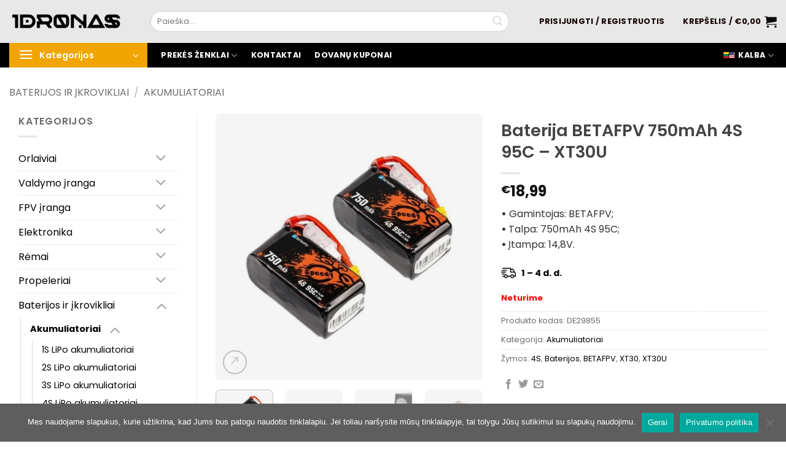

--- FILE ---
content_type: text/html; charset=UTF-8
request_url: https://1dronas.lt/produktas/baterija-betafpv-750mah-4s-95c-xt30u/
body_size: 83851
content:
<!DOCTYPE html><html lang="lt-LT" class="loading-site no-js"><head><meta charset="UTF-8" /><link rel="profile" href="http://gmpg.org/xfn/11" /><link rel="pingback" href="https://1dronas.lt/xmlrpc.php" /><meta name='robots' content='index, follow, max-image-preview:large, max-snippet:-1, max-video-preview:-1' /><meta name="viewport" content="width=device-width, initial-scale=1" /><title>Baterija BETAFPV 750mAh 4S 95C - XT30U - 1dronas.lt</title><link rel="canonical" href="https://1dronas.lt/produktas/baterija-betafpv-750mah-4s-95c-xt30u/" /><meta property="og:locale" content="lt_LT" /><meta property="og:type" content="article" /><meta property="og:title" content="Baterija BETAFPV 750mAh 4S 95C - XT30U - 1dronas.lt" /><meta property="og:description" content="• Gamintojas: BETAFPV; • Talpa: 750mAh 4S 95C; • Įtampa: 14,8V.     1 - 4 d. d." /><meta property="og:url" content="https://1dronas.lt/produktas/baterija-betafpv-750mah-4s-95c-xt30u/" /><meta property="og:site_name" content="1dronas.lt" /><meta property="article:publisher" content="https://www.facebook.com/1dronas/" /><meta property="article:modified_time" content="2023-08-16T13:31:56+00:00" /><meta property="og:image" content="https://1dronas.lt/wp-content/uploads/2021/05/74b96dbb2d19db9758ba306fc55ad040_3243e67f-410c-4fdb-8cee-e1d8aaabf615_720x.jpg" /><meta property="og:image:width" content="720" /><meta property="og:image:height" content="720" /><meta property="og:image:type" content="image/jpeg" /><meta name="twitter:card" content="summary_large_image" /><meta name="twitter:label1" content="Est. reading time" /><meta name="twitter:data1" content="1 minutė" /> <script data-jetpack-boost="ignore" type="application/ld+json" class="yoast-schema-graph">{"@context":"https://schema.org","@graph":[{"@type":"WebPage","@id":"https://1dronas.lt/produktas/baterija-betafpv-750mah-4s-95c-xt30u/","url":"https://1dronas.lt/produktas/baterija-betafpv-750mah-4s-95c-xt30u/","name":"Baterija BETAFPV 750mAh 4S 95C - XT30U - 1dronas.lt","isPartOf":{"@id":"https://1dronas.lt/#website"},"primaryImageOfPage":{"@id":"https://1dronas.lt/produktas/baterija-betafpv-750mah-4s-95c-xt30u/#primaryimage"},"image":{"@id":"https://1dronas.lt/produktas/baterija-betafpv-750mah-4s-95c-xt30u/#primaryimage"},"thumbnailUrl":"https://1dronas.lt/wp-content/uploads/2021/05/74b96dbb2d19db9758ba306fc55ad040_3243e67f-410c-4fdb-8cee-e1d8aaabf615_720x.jpg","datePublished":"2021-05-14T11:38:23+00:00","dateModified":"2023-08-16T13:31:56+00:00","breadcrumb":{"@id":"https://1dronas.lt/produktas/baterija-betafpv-750mah-4s-95c-xt30u/#breadcrumb"},"inLanguage":"lt-LT","potentialAction":[{"@type":"ReadAction","target":["https://1dronas.lt/produktas/baterija-betafpv-750mah-4s-95c-xt30u/"]}]},{"@type":"ImageObject","inLanguage":"lt-LT","@id":"https://1dronas.lt/produktas/baterija-betafpv-750mah-4s-95c-xt30u/#primaryimage","url":"https://1dronas.lt/wp-content/uploads/2021/05/74b96dbb2d19db9758ba306fc55ad040_3243e67f-410c-4fdb-8cee-e1d8aaabf615_720x.jpg","contentUrl":"https://1dronas.lt/wp-content/uploads/2021/05/74b96dbb2d19db9758ba306fc55ad040_3243e67f-410c-4fdb-8cee-e1d8aaabf615_720x.jpg","width":720,"height":720},{"@type":"BreadcrumbList","@id":"https://1dronas.lt/produktas/baterija-betafpv-750mah-4s-95c-xt30u/#breadcrumb","itemListElement":[{"@type":"ListItem","position":1,"name":"Home","item":"https://1dronas.lt/"},{"@type":"ListItem","position":2,"name":"Parduotuvė","item":"https://1dronas.lt/parduotuve/"},{"@type":"ListItem","position":3,"name":"Baterija BETAFPV 750mAh 4S 95C &#8211; XT30U"}]},{"@type":"WebSite","@id":"https://1dronas.lt/#website","url":"https://1dronas.lt/","name":"1dronas.lt","description":"Internetinė parduotuvė","publisher":{"@id":"https://1dronas.lt/#organization"},"potentialAction":[{"@type":"SearchAction","target":{"@type":"EntryPoint","urlTemplate":"https://1dronas.lt/?s={search_term_string}"},"query-input":{"@type":"PropertyValueSpecification","valueRequired":true,"valueName":"search_term_string"}}],"inLanguage":"lt-LT"},{"@type":"Organization","@id":"https://1dronas.lt/#organization","name":"1dronas.lt","url":"https://1dronas.lt/","logo":{"@type":"ImageObject","inLanguage":"lt-LT","@id":"https://1dronas.lt/#/schema/logo/image/","url":"https://1dronas.lt/wp-content/uploads/2020/12/Ekrano_kopija__2_-removebg-preview-1-1.png","contentUrl":"https://1dronas.lt/wp-content/uploads/2020/12/Ekrano_kopija__2_-removebg-preview-1-1.png","width":234,"height":81,"caption":"1dronas.lt"},"image":{"@id":"https://1dronas.lt/#/schema/logo/image/"},"sameAs":["https://www.facebook.com/1dronas/"]}]}</script> <link rel='dns-prefetch' href='//www.google.com' /><link rel='dns-prefetch' href='//stats.wp.com' /><link rel='dns-prefetch' href='//capi-automation.s3.us-east-2.amazonaws.com' /><link rel='dns-prefetch' href='//cdnjs.cloudflare.com' /><link rel='prefetch' href='https://1dronas.lt/wp-content/themes/flatsome/assets/js/flatsome.js?ver=e2eddd6c228105dac048' /><link rel='prefetch' href='https://1dronas.lt/wp-content/themes/flatsome/assets/js/chunk.slider.js?ver=3.20.4' /><link rel='prefetch' href='https://1dronas.lt/wp-content/themes/flatsome/assets/js/chunk.popups.js?ver=3.20.4' /><link rel='prefetch' href='https://1dronas.lt/wp-content/themes/flatsome/assets/js/chunk.tooltips.js?ver=3.20.4' /><link rel='prefetch' href='https://1dronas.lt/wp-content/themes/flatsome/assets/js/woocommerce.js?ver=1c9be63d628ff7c3ff4c' /><link rel="alternate" type="application/rss+xml" title="1dronas.lt &raquo; Įrašų RSS srautas" href="https://1dronas.lt/feed/" /><link rel="alternate" type="application/rss+xml" title="1dronas.lt &raquo; Komentarų RSS srautas" href="https://1dronas.lt/comments/feed/" /><meta name="theme-color" content="#0a0a0a" /><meta name="msapplication-navbutton-color" content="#0a0a0a" /><meta name="apple-mobile-web-app-capable" content="yes"><meta name="apple-mobile-web-app-status-bar-style" content="#0a0a0a" /><link rel="alternate" type="application/rss+xml" title="1dronas.lt &raquo; Įrašo „Baterija BETAFPV 750mAh 4S 95C &#8211; XT30U“ komentarų RSS srautas" href="https://1dronas.lt/produktas/baterija-betafpv-750mah-4s-95c-xt30u/feed/" /><link rel="alternate" title="oEmbed (JSON)" type="application/json+oembed" href="https://1dronas.lt/wp-json/oembed/1.0/embed?url=https%3A%2F%2F1dronas.lt%2Fproduktas%2Fbaterija-betafpv-750mah-4s-95c-xt30u%2F" /><link rel="alternate" title="oEmbed (XML)" type="text/xml+oembed" href="https://1dronas.lt/wp-json/oembed/1.0/embed?url=https%3A%2F%2F1dronas.lt%2Fproduktas%2Fbaterija-betafpv-750mah-4s-95c-xt30u%2F&#038;format=xml" /><link rel='stylesheet' id='all-css-4220b3a163fc2568523b422aea51ca21' href='https://1dronas.lt/wp-content/boost-cache/static/280446e7ff.min.css' type='text/css' media='all' /><style id='flatsome-main-inline-css'>@font-face {
				font-family: "fl-icons";
				font-display: block;
				src: url(https://1dronas.lt/wp-content/themes/flatsome/assets/css/icons/fl-icons.eot?v=3.20.4);
				src:
					url(https://1dronas.lt/wp-content/themes/flatsome/assets/css/icons/fl-icons.eot#iefix?v=3.20.4) format("embedded-opentype"),
					url(https://1dronas.lt/wp-content/themes/flatsome/assets/css/icons/fl-icons.woff2?v=3.20.4) format("woff2"),
					url(https://1dronas.lt/wp-content/themes/flatsome/assets/css/icons/fl-icons.ttf?v=3.20.4) format("truetype"),
					url(https://1dronas.lt/wp-content/themes/flatsome/assets/css/icons/fl-icons.woff?v=3.20.4) format("woff"),
					url(https://1dronas.lt/wp-content/themes/flatsome/assets/css/icons/fl-icons.svg?v=3.20.4#fl-icons) format("svg");
			}
/*# sourceURL=flatsome-main-inline-css */</style><style id='wp-img-auto-sizes-contain-inline-css'>img:is([sizes=auto i],[sizes^="auto," i]){contain-intrinsic-size:3000px 1500px}
/*# sourceURL=wp-img-auto-sizes-contain-inline-css */</style><style id='wp-block-library-inline-css'>:root{--wp-block-synced-color:#7a00df;--wp-block-synced-color--rgb:122,0,223;--wp-bound-block-color:var(--wp-block-synced-color);--wp-editor-canvas-background:#ddd;--wp-admin-theme-color:#007cba;--wp-admin-theme-color--rgb:0,124,186;--wp-admin-theme-color-darker-10:#006ba1;--wp-admin-theme-color-darker-10--rgb:0,107,160.5;--wp-admin-theme-color-darker-20:#005a87;--wp-admin-theme-color-darker-20--rgb:0,90,135;--wp-admin-border-width-focus:2px}@media (min-resolution:192dpi){:root{--wp-admin-border-width-focus:1.5px}}.wp-element-button{cursor:pointer}:root .has-very-light-gray-background-color{background-color:#eee}:root .has-very-dark-gray-background-color{background-color:#313131}:root .has-very-light-gray-color{color:#eee}:root .has-very-dark-gray-color{color:#313131}:root .has-vivid-green-cyan-to-vivid-cyan-blue-gradient-background{background:linear-gradient(135deg,#00d084,#0693e3)}:root .has-purple-crush-gradient-background{background:linear-gradient(135deg,#34e2e4,#4721fb 50%,#ab1dfe)}:root .has-hazy-dawn-gradient-background{background:linear-gradient(135deg,#faaca8,#dad0ec)}:root .has-subdued-olive-gradient-background{background:linear-gradient(135deg,#fafae1,#67a671)}:root .has-atomic-cream-gradient-background{background:linear-gradient(135deg,#fdd79a,#004a59)}:root .has-nightshade-gradient-background{background:linear-gradient(135deg,#330968,#31cdcf)}:root .has-midnight-gradient-background{background:linear-gradient(135deg,#020381,#2874fc)}:root{--wp--preset--font-size--normal:16px;--wp--preset--font-size--huge:42px}.has-regular-font-size{font-size:1em}.has-larger-font-size{font-size:2.625em}.has-normal-font-size{font-size:var(--wp--preset--font-size--normal)}.has-huge-font-size{font-size:var(--wp--preset--font-size--huge)}.has-text-align-center{text-align:center}.has-text-align-left{text-align:left}.has-text-align-right{text-align:right}.has-fit-text{white-space:nowrap!important}#end-resizable-editor-section{display:none}.aligncenter{clear:both}.items-justified-left{justify-content:flex-start}.items-justified-center{justify-content:center}.items-justified-right{justify-content:flex-end}.items-justified-space-between{justify-content:space-between}.screen-reader-text{border:0;clip-path:inset(50%);height:1px;margin:-1px;overflow:hidden;padding:0;position:absolute;width:1px;word-wrap:normal!important}.screen-reader-text:focus{background-color:#ddd;clip-path:none;color:#444;display:block;font-size:1em;height:auto;left:5px;line-height:normal;padding:15px 23px 14px;text-decoration:none;top:5px;width:auto;z-index:100000}html :where(.has-border-color){border-style:solid}html :where([style*=border-top-color]){border-top-style:solid}html :where([style*=border-right-color]){border-right-style:solid}html :where([style*=border-bottom-color]){border-bottom-style:solid}html :where([style*=border-left-color]){border-left-style:solid}html :where([style*=border-width]){border-style:solid}html :where([style*=border-top-width]){border-top-style:solid}html :where([style*=border-right-width]){border-right-style:solid}html :where([style*=border-bottom-width]){border-bottom-style:solid}html :where([style*=border-left-width]){border-left-style:solid}html :where(img[class*=wp-image-]){height:auto;max-width:100%}:where(figure){margin:0 0 1em}html :where(.is-position-sticky){--wp-admin--admin-bar--position-offset:var(--wp-admin--admin-bar--height,0px)}@media screen and (max-width:600px){html :where(.is-position-sticky){--wp-admin--admin-bar--position-offset:0px}}

/*# sourceURL=wp-block-library-inline-css */</style><link rel='stylesheet' id='all-css-2b46c9e691fdffafce838f231d468daa' href='https://1dronas.lt/wp-content/boost-cache/static/2dceac8588.min.css' type='text/css' media='all' /><style id='global-styles-inline-css'>:root{--wp--preset--aspect-ratio--square: 1;--wp--preset--aspect-ratio--4-3: 4/3;--wp--preset--aspect-ratio--3-4: 3/4;--wp--preset--aspect-ratio--3-2: 3/2;--wp--preset--aspect-ratio--2-3: 2/3;--wp--preset--aspect-ratio--16-9: 16/9;--wp--preset--aspect-ratio--9-16: 9/16;--wp--preset--color--black: #000000;--wp--preset--color--cyan-bluish-gray: #abb8c3;--wp--preset--color--white: #ffffff;--wp--preset--color--pale-pink: #f78da7;--wp--preset--color--vivid-red: #cf2e2e;--wp--preset--color--luminous-vivid-orange: #ff6900;--wp--preset--color--luminous-vivid-amber: #fcb900;--wp--preset--color--light-green-cyan: #7bdcb5;--wp--preset--color--vivid-green-cyan: #00d084;--wp--preset--color--pale-cyan-blue: #8ed1fc;--wp--preset--color--vivid-cyan-blue: #0693e3;--wp--preset--color--vivid-purple: #9b51e0;--wp--preset--color--primary: #282828;--wp--preset--color--secondary: #282828;--wp--preset--color--success: #000000;--wp--preset--color--alert: #b20000;--wp--preset--gradient--vivid-cyan-blue-to-vivid-purple: linear-gradient(135deg,rgb(6,147,227) 0%,rgb(155,81,224) 100%);--wp--preset--gradient--light-green-cyan-to-vivid-green-cyan: linear-gradient(135deg,rgb(122,220,180) 0%,rgb(0,208,130) 100%);--wp--preset--gradient--luminous-vivid-amber-to-luminous-vivid-orange: linear-gradient(135deg,rgb(252,185,0) 0%,rgb(255,105,0) 100%);--wp--preset--gradient--luminous-vivid-orange-to-vivid-red: linear-gradient(135deg,rgb(255,105,0) 0%,rgb(207,46,46) 100%);--wp--preset--gradient--very-light-gray-to-cyan-bluish-gray: linear-gradient(135deg,rgb(238,238,238) 0%,rgb(169,184,195) 100%);--wp--preset--gradient--cool-to-warm-spectrum: linear-gradient(135deg,rgb(74,234,220) 0%,rgb(151,120,209) 20%,rgb(207,42,186) 40%,rgb(238,44,130) 60%,rgb(251,105,98) 80%,rgb(254,248,76) 100%);--wp--preset--gradient--blush-light-purple: linear-gradient(135deg,rgb(255,206,236) 0%,rgb(152,150,240) 100%);--wp--preset--gradient--blush-bordeaux: linear-gradient(135deg,rgb(254,205,165) 0%,rgb(254,45,45) 50%,rgb(107,0,62) 100%);--wp--preset--gradient--luminous-dusk: linear-gradient(135deg,rgb(255,203,112) 0%,rgb(199,81,192) 50%,rgb(65,88,208) 100%);--wp--preset--gradient--pale-ocean: linear-gradient(135deg,rgb(255,245,203) 0%,rgb(182,227,212) 50%,rgb(51,167,181) 100%);--wp--preset--gradient--electric-grass: linear-gradient(135deg,rgb(202,248,128) 0%,rgb(113,206,126) 100%);--wp--preset--gradient--midnight: linear-gradient(135deg,rgb(2,3,129) 0%,rgb(40,116,252) 100%);--wp--preset--font-size--small: 13px;--wp--preset--font-size--medium: 20px;--wp--preset--font-size--large: 36px;--wp--preset--font-size--x-large: 42px;--wp--preset--spacing--20: 0.44rem;--wp--preset--spacing--30: 0.67rem;--wp--preset--spacing--40: 1rem;--wp--preset--spacing--50: 1.5rem;--wp--preset--spacing--60: 2.25rem;--wp--preset--spacing--70: 3.38rem;--wp--preset--spacing--80: 5.06rem;--wp--preset--shadow--natural: 6px 6px 9px rgba(0, 0, 0, 0.2);--wp--preset--shadow--deep: 12px 12px 50px rgba(0, 0, 0, 0.4);--wp--preset--shadow--sharp: 6px 6px 0px rgba(0, 0, 0, 0.2);--wp--preset--shadow--outlined: 6px 6px 0px -3px rgb(255, 255, 255), 6px 6px rgb(0, 0, 0);--wp--preset--shadow--crisp: 6px 6px 0px rgb(0, 0, 0);}:where(body) { margin: 0; }.wp-site-blocks > .alignleft { float: left; margin-right: 2em; }.wp-site-blocks > .alignright { float: right; margin-left: 2em; }.wp-site-blocks > .aligncenter { justify-content: center; margin-left: auto; margin-right: auto; }:where(.is-layout-flex){gap: 0.5em;}:where(.is-layout-grid){gap: 0.5em;}.is-layout-flow > .alignleft{float: left;margin-inline-start: 0;margin-inline-end: 2em;}.is-layout-flow > .alignright{float: right;margin-inline-start: 2em;margin-inline-end: 0;}.is-layout-flow > .aligncenter{margin-left: auto !important;margin-right: auto !important;}.is-layout-constrained > .alignleft{float: left;margin-inline-start: 0;margin-inline-end: 2em;}.is-layout-constrained > .alignright{float: right;margin-inline-start: 2em;margin-inline-end: 0;}.is-layout-constrained > .aligncenter{margin-left: auto !important;margin-right: auto !important;}.is-layout-constrained > :where(:not(.alignleft):not(.alignright):not(.alignfull)){margin-left: auto !important;margin-right: auto !important;}body .is-layout-flex{display: flex;}.is-layout-flex{flex-wrap: wrap;align-items: center;}.is-layout-flex > :is(*, div){margin: 0;}body .is-layout-grid{display: grid;}.is-layout-grid > :is(*, div){margin: 0;}body{padding-top: 0px;padding-right: 0px;padding-bottom: 0px;padding-left: 0px;}a:where(:not(.wp-element-button)){text-decoration: none;}:root :where(.wp-element-button, .wp-block-button__link){background-color: #32373c;border-width: 0;color: #fff;font-family: inherit;font-size: inherit;font-style: inherit;font-weight: inherit;letter-spacing: inherit;line-height: inherit;padding-top: calc(0.667em + 2px);padding-right: calc(1.333em + 2px);padding-bottom: calc(0.667em + 2px);padding-left: calc(1.333em + 2px);text-decoration: none;text-transform: inherit;}.has-black-color{color: var(--wp--preset--color--black) !important;}.has-cyan-bluish-gray-color{color: var(--wp--preset--color--cyan-bluish-gray) !important;}.has-white-color{color: var(--wp--preset--color--white) !important;}.has-pale-pink-color{color: var(--wp--preset--color--pale-pink) !important;}.has-vivid-red-color{color: var(--wp--preset--color--vivid-red) !important;}.has-luminous-vivid-orange-color{color: var(--wp--preset--color--luminous-vivid-orange) !important;}.has-luminous-vivid-amber-color{color: var(--wp--preset--color--luminous-vivid-amber) !important;}.has-light-green-cyan-color{color: var(--wp--preset--color--light-green-cyan) !important;}.has-vivid-green-cyan-color{color: var(--wp--preset--color--vivid-green-cyan) !important;}.has-pale-cyan-blue-color{color: var(--wp--preset--color--pale-cyan-blue) !important;}.has-vivid-cyan-blue-color{color: var(--wp--preset--color--vivid-cyan-blue) !important;}.has-vivid-purple-color{color: var(--wp--preset--color--vivid-purple) !important;}.has-primary-color{color: var(--wp--preset--color--primary) !important;}.has-secondary-color{color: var(--wp--preset--color--secondary) !important;}.has-success-color{color: var(--wp--preset--color--success) !important;}.has-alert-color{color: var(--wp--preset--color--alert) !important;}.has-black-background-color{background-color: var(--wp--preset--color--black) !important;}.has-cyan-bluish-gray-background-color{background-color: var(--wp--preset--color--cyan-bluish-gray) !important;}.has-white-background-color{background-color: var(--wp--preset--color--white) !important;}.has-pale-pink-background-color{background-color: var(--wp--preset--color--pale-pink) !important;}.has-vivid-red-background-color{background-color: var(--wp--preset--color--vivid-red) !important;}.has-luminous-vivid-orange-background-color{background-color: var(--wp--preset--color--luminous-vivid-orange) !important;}.has-luminous-vivid-amber-background-color{background-color: var(--wp--preset--color--luminous-vivid-amber) !important;}.has-light-green-cyan-background-color{background-color: var(--wp--preset--color--light-green-cyan) !important;}.has-vivid-green-cyan-background-color{background-color: var(--wp--preset--color--vivid-green-cyan) !important;}.has-pale-cyan-blue-background-color{background-color: var(--wp--preset--color--pale-cyan-blue) !important;}.has-vivid-cyan-blue-background-color{background-color: var(--wp--preset--color--vivid-cyan-blue) !important;}.has-vivid-purple-background-color{background-color: var(--wp--preset--color--vivid-purple) !important;}.has-primary-background-color{background-color: var(--wp--preset--color--primary) !important;}.has-secondary-background-color{background-color: var(--wp--preset--color--secondary) !important;}.has-success-background-color{background-color: var(--wp--preset--color--success) !important;}.has-alert-background-color{background-color: var(--wp--preset--color--alert) !important;}.has-black-border-color{border-color: var(--wp--preset--color--black) !important;}.has-cyan-bluish-gray-border-color{border-color: var(--wp--preset--color--cyan-bluish-gray) !important;}.has-white-border-color{border-color: var(--wp--preset--color--white) !important;}.has-pale-pink-border-color{border-color: var(--wp--preset--color--pale-pink) !important;}.has-vivid-red-border-color{border-color: var(--wp--preset--color--vivid-red) !important;}.has-luminous-vivid-orange-border-color{border-color: var(--wp--preset--color--luminous-vivid-orange) !important;}.has-luminous-vivid-amber-border-color{border-color: var(--wp--preset--color--luminous-vivid-amber) !important;}.has-light-green-cyan-border-color{border-color: var(--wp--preset--color--light-green-cyan) !important;}.has-vivid-green-cyan-border-color{border-color: var(--wp--preset--color--vivid-green-cyan) !important;}.has-pale-cyan-blue-border-color{border-color: var(--wp--preset--color--pale-cyan-blue) !important;}.has-vivid-cyan-blue-border-color{border-color: var(--wp--preset--color--vivid-cyan-blue) !important;}.has-vivid-purple-border-color{border-color: var(--wp--preset--color--vivid-purple) !important;}.has-primary-border-color{border-color: var(--wp--preset--color--primary) !important;}.has-secondary-border-color{border-color: var(--wp--preset--color--secondary) !important;}.has-success-border-color{border-color: var(--wp--preset--color--success) !important;}.has-alert-border-color{border-color: var(--wp--preset--color--alert) !important;}.has-vivid-cyan-blue-to-vivid-purple-gradient-background{background: var(--wp--preset--gradient--vivid-cyan-blue-to-vivid-purple) !important;}.has-light-green-cyan-to-vivid-green-cyan-gradient-background{background: var(--wp--preset--gradient--light-green-cyan-to-vivid-green-cyan) !important;}.has-luminous-vivid-amber-to-luminous-vivid-orange-gradient-background{background: var(--wp--preset--gradient--luminous-vivid-amber-to-luminous-vivid-orange) !important;}.has-luminous-vivid-orange-to-vivid-red-gradient-background{background: var(--wp--preset--gradient--luminous-vivid-orange-to-vivid-red) !important;}.has-very-light-gray-to-cyan-bluish-gray-gradient-background{background: var(--wp--preset--gradient--very-light-gray-to-cyan-bluish-gray) !important;}.has-cool-to-warm-spectrum-gradient-background{background: var(--wp--preset--gradient--cool-to-warm-spectrum) !important;}.has-blush-light-purple-gradient-background{background: var(--wp--preset--gradient--blush-light-purple) !important;}.has-blush-bordeaux-gradient-background{background: var(--wp--preset--gradient--blush-bordeaux) !important;}.has-luminous-dusk-gradient-background{background: var(--wp--preset--gradient--luminous-dusk) !important;}.has-pale-ocean-gradient-background{background: var(--wp--preset--gradient--pale-ocean) !important;}.has-electric-grass-gradient-background{background: var(--wp--preset--gradient--electric-grass) !important;}.has-midnight-gradient-background{background: var(--wp--preset--gradient--midnight) !important;}.has-small-font-size{font-size: var(--wp--preset--font-size--small) !important;}.has-medium-font-size{font-size: var(--wp--preset--font-size--medium) !important;}.has-large-font-size{font-size: var(--wp--preset--font-size--large) !important;}.has-x-large-font-size{font-size: var(--wp--preset--font-size--x-large) !important;}
/*# sourceURL=global-styles-inline-css */</style><style id='woocommerce-inline-inline-css'>.woocommerce form .form-row .required { visibility: visible; }
/*# sourceURL=woocommerce-inline-inline-css */</style><link rel='stylesheet' id='select2css-css' href='//cdnjs.cloudflare.com/ajax/libs/select2/4.0.7/css/select2.css?ver=1.0' media='all' /><link rel='stylesheet' id='dashicons-css' href='https://1dronas.lt/wp-includes/css/dashicons.min.css' media='all' /><link rel="https://api.w.org/" href="https://1dronas.lt/wp-json/" /><link rel="alternate" title="JSON" type="application/json" href="https://1dronas.lt/wp-json/wp/v2/product/1666" /><link rel="EditURI" type="application/rsd+xml" title="RSD" href="https://1dronas.lt/xmlrpc.php?rsd" /><meta name="generator" content="WordPress 6.9" /><meta name="generator" content="WooCommerce 10.4.3" /><link rel='shortlink' href='https://1dronas.lt/?p=1666' /><link rel="preconnect" href="https://fonts.googleapis.com"><link rel="preconnect" href="https://fonts.gstatic.com"><link href='https://fonts.googleapis.com/css2?display=swap&family=Poppins' rel='stylesheet'><link rel="preconnect" href="https://fonts.gstatic.com"><link href="https://fonts.googleapis.com/css2?family=Poppins&display=swap" rel="stylesheet"><style id="woo-custom-stock-status" data-wcss-ver="1.6.6" >.woocommerce div.product .woo-custom-stock-status.in_stock_color { color: #333333 !important; font-size: 13px; }.woo-custom-stock-status.in_stock_color { color: #333333 !important; font-size: 13px; }.wc-block-components-product-badge{display:none!important;}ul .in_stock_color,ul.products .in_stock_color, li.wc-block-grid__product .in_stock_color { color: #333333 !important; font-size: 13px; }.woocommerce-table__product-name .in_stock_color { color: #333333 !important; font-size: 13px; }p.in_stock_color { color: #333333 !important; font-size: 13px; }.woocommerce div.product .wc-block-components-product-price .woo-custom-stock-status{font-size:16px}.woocommerce div.product .woo-custom-stock-status.only_s_left_in_stock_color { color: #333333 !important; font-size: 13px; }.woo-custom-stock-status.only_s_left_in_stock_color { color: #333333 !important; font-size: 13px; }.wc-block-components-product-badge{display:none!important;}ul .only_s_left_in_stock_color,ul.products .only_s_left_in_stock_color, li.wc-block-grid__product .only_s_left_in_stock_color { color: #333333 !important; font-size: 13px; }.woocommerce-table__product-name .only_s_left_in_stock_color { color: #333333 !important; font-size: 13px; }p.only_s_left_in_stock_color { color: #333333 !important; font-size: 13px; }.woocommerce div.product .wc-block-components-product-price .woo-custom-stock-status{font-size:16px}.woocommerce div.product .woo-custom-stock-status.can_be_backordered_color { color: #333333 !important; font-size: 13px; }.woo-custom-stock-status.can_be_backordered_color { color: #333333 !important; font-size: 13px; }.wc-block-components-product-badge{display:none!important;}ul .can_be_backordered_color,ul.products .can_be_backordered_color, li.wc-block-grid__product .can_be_backordered_color { color: #333333 !important; font-size: 13px; }.woocommerce-table__product-name .can_be_backordered_color { color: #333333 !important; font-size: 13px; }p.can_be_backordered_color { color: #333333 !important; font-size: 13px; }.woocommerce div.product .wc-block-components-product-price .woo-custom-stock-status{font-size:16px}.woocommerce div.product .woo-custom-stock-status.s_in_stock_color { color: #333333 !important; font-size: 13px; }.woo-custom-stock-status.s_in_stock_color { color: #333333 !important; font-size: 13px; }.wc-block-components-product-badge{display:none!important;}ul .s_in_stock_color,ul.products .s_in_stock_color, li.wc-block-grid__product .s_in_stock_color { color: #333333 !important; font-size: 13px; }.woocommerce-table__product-name .s_in_stock_color { color: #333333 !important; font-size: 13px; }p.s_in_stock_color { color: #333333 !important; font-size: 13px; }.woocommerce div.product .wc-block-components-product-price .woo-custom-stock-status{font-size:16px}.woocommerce div.product .woo-custom-stock-status.available_on_backorder_color { color: #ff0000 !important; font-size: 13px; }.woo-custom-stock-status.available_on_backorder_color { color: #ff0000 !important; font-size: 13px; }.wc-block-components-product-badge{display:none!important;}ul .available_on_backorder_color,ul.products .available_on_backorder_color, li.wc-block-grid__product .available_on_backorder_color { color: #ff0000 !important; font-size: 13px; }.woocommerce-table__product-name .available_on_backorder_color { color: #ff0000 !important; font-size: 13px; }p.available_on_backorder_color { color: #ff0000 !important; font-size: 13px; }.woocommerce div.product .wc-block-components-product-price .woo-custom-stock-status{font-size:16px}.woocommerce div.product .woo-custom-stock-status.out_of_stock_color { color: #ff0000 !important; font-size: 13px; }.woo-custom-stock-status.out_of_stock_color { color: #ff0000 !important; font-size: 13px; }.wc-block-components-product-badge{display:none!important;}ul .out_of_stock_color,ul.products .out_of_stock_color, li.wc-block-grid__product .out_of_stock_color { color: #ff0000 !important; font-size: 13px; }.woocommerce-table__product-name .out_of_stock_color { color: #ff0000 !important; font-size: 13px; }p.out_of_stock_color { color: #ff0000 !important; font-size: 13px; }.woocommerce div.product .wc-block-components-product-price .woo-custom-stock-status{font-size:16px}.woocommerce div.product .woo-custom-stock-status.grouped_product_stock_status_color { color: #474747 !important; font-size: 13px; }.woo-custom-stock-status.grouped_product_stock_status_color { color: #474747 !important; font-size: 13px; }.wc-block-components-product-badge{display:none!important;}ul .grouped_product_stock_status_color,ul.products .grouped_product_stock_status_color, li.wc-block-grid__product .grouped_product_stock_status_color { color: #474747 !important; font-size: 13px; }.woocommerce-table__product-name .grouped_product_stock_status_color { color: #474747 !important; font-size: 13px; }p.grouped_product_stock_status_color { color: #474747 !important; font-size: 13px; }.woocommerce div.product .wc-block-components-product-price .woo-custom-stock-status{font-size:16px}.woocommerce div.product .woo-custom-stock-status.stock.out-of-stock::before { display: none; }.wd-product-stock.stock{display:none}.woocommerce-variation-price:not(:empty)+.woocommerce-variation-availability { margin-left: 0px; }.woocommerce-variation-price{
		        display:block!important}.woocommerce-variation-availability{
		        display:block!important}</style><link rel="alternate" hreflang="lt-LT" href="https://1dronas.lt/produktas/baterija-betafpv-750mah-4s-95c-xt30u/"/><link rel="alternate" hreflang="en-US" href="https://1dronas.lt/en/produktas/baterija-betafpv-750mah-4s-95c-xt30u/"/><link rel="alternate" hreflang="lt" href="https://1dronas.lt/produktas/baterija-betafpv-750mah-4s-95c-xt30u/"/><link rel="alternate" hreflang="en" href="https://1dronas.lt/en/produktas/baterija-betafpv-750mah-4s-95c-xt30u/"/><style>img#wpstats{display:none}</style><meta property="og:image" content="https://1dronas.lt/wp-content/uploads/2025/06/OG-logo.png" /><meta property="og:image:alt" content="1dronas.lt" /><link href="https://fonts.googleapis.com/icon?family=Material+Icons&#038;display=swap"
rel="stylesheet"><link href="https://fonts.googleapis.com/icon?family=Material+Icons&#038;display=swap|Material+Icons+Outlined|Material+Icons+Round"
rel="stylesheet"><noscript><img height="1" width="1" style="display:none"
src="https://www.facebook.com/tr?id=1612889580138013&ev=PageView&noscript=1"
/></noscript><noscript><style>.woocommerce-product-gallery{ opacity: 1 !important; }</style></noscript><link rel="preconnect" href="//code.tidio.co"><link rel="icon" href="https://1dronas.lt/wp-content/uploads/2022/09/cropped-dark_logo_transparent_background-2-32x32.png" sizes="32x32" /><link rel="icon" href="https://1dronas.lt/wp-content/uploads/2022/09/cropped-dark_logo_transparent_background-2-192x192.png" sizes="192x192" /><link rel="apple-touch-icon" href="https://1dronas.lt/wp-content/uploads/2022/09/cropped-dark_logo_transparent_background-2-180x180.png" /><meta name="msapplication-TileImage" content="https://1dronas.lt/wp-content/uploads/2022/09/cropped-dark_logo_transparent_background-2-270x270.png" /><style id="custom-css" type="text/css">:root {--primary-color: #282828;--fs-color-primary: #282828;--fs-color-secondary: #282828;--fs-color-success: #000000;--fs-color-alert: #b20000;--fs-color-base: #6b6b6b;--fs-experimental-link-color: #000000;--fs-experimental-link-color-hover: #111;}.tooltipster-base {--tooltip-color: #fff;--tooltip-bg-color: #000000;}.off-canvas-right .mfp-content, .off-canvas-left .mfp-content {--drawer-width: 300px;}.off-canvas .mfp-content.off-canvas-cart {--drawer-width: 360px;}html{background-color:#ffffff!important;}.container-width, .full-width .ubermenu-nav, .container, .row{max-width: 1530px}.row.row-collapse{max-width: 1500px}.row.row-small{max-width: 1522.5px}.row.row-large{max-width: 1560px}.sticky-add-to-cart--active, #wrapper,#main,#main.dark{background-color: rgba(255,255,255,0)}.header-main{height: 70px}#logo img{max-height: 70px}#logo{width:200px;}#logo img{padding:10px 0;}.header-bottom{min-height: 24px}.header-top{min-height: 22px}.transparent .header-main{height: 30px}.transparent #logo img{max-height: 30px}.has-transparent + .page-title:first-of-type,.has-transparent + #main > .page-title,.has-transparent + #main > div > .page-title,.has-transparent + #main .page-header-wrapper:first-of-type .page-title{padding-top: 80px;}.header.show-on-scroll,.stuck .header-main{height:70px!important}.stuck #logo img{max-height: 70px!important}.search-form{ width: 95%;}.header-bg-color {background-color: #e8e8e8}.header-bottom {background-color: #000000}.top-bar-nav > li > a{line-height: 16px }.header-main .nav > li > a{line-height: 16px }.stuck .header-main .nav > li > a{line-height: 50px }.header-bottom-nav > li > a{line-height: 16px }@media (max-width: 549px) {.header-main{height: 70px}#logo img{max-height: 70px}}.nav-dropdown-has-arrow.nav-dropdown-has-border li.has-dropdown:before{border-bottom-color: #e8e8e8;}.nav .nav-dropdown{border-color: #e8e8e8 }.nav-dropdown{border-radius:5px}.nav-dropdown{font-size:100%}.nav-dropdown-has-arrow li.has-dropdown:after{border-bottom-color: #f4f4f4;}.nav .nav-dropdown{background-color: #f4f4f4}.header-top{background-color:#0a0a0a!important;}h1,h2,h3,h4,h5,h6,.heading-font{color: #444444;}body{font-size: 100%;}@media screen and (max-width: 549px){body{font-size: 100%;}}body{font-family: Poppins, sans-serif;}body {font-weight: 400;font-style: normal;}.nav > li > a {font-family: Poppins, sans-serif;}.mobile-sidebar-levels-2 .nav > li > ul > li > a {font-family: Poppins, sans-serif;}.nav > li > a,.mobile-sidebar-levels-2 .nav > li > ul > li > a {font-weight: 700;font-style: normal;}h1,h2,h3,h4,h5,h6,.heading-font, .off-canvas-center .nav-sidebar.nav-vertical > li > a{font-family: Poppins, sans-serif;}h1,h2,h3,h4,h5,h6,.heading-font,.banner h1,.banner h2 {font-weight: 600;font-style: normal;}.alt-font{font-family: Poppins, sans-serif;}.alt-font {font-weight: 400!important;font-style: normal!important;}.header:not(.transparent) .header-nav-main.nav > li > a {color: #140000;}.header:not(.transparent) .header-nav-main.nav > li > a:hover,.header:not(.transparent) .header-nav-main.nav > li.active > a,.header:not(.transparent) .header-nav-main.nav > li.current > a,.header:not(.transparent) .header-nav-main.nav > li > a.active,.header:not(.transparent) .header-nav-main.nav > li > a.current{color: #6b6b6b;}.header-nav-main.nav-line-bottom > li > a:before,.header-nav-main.nav-line-grow > li > a:before,.header-nav-main.nav-line > li > a:before,.header-nav-main.nav-box > li > a:hover,.header-nav-main.nav-box > li.active > a,.header-nav-main.nav-pills > li > a:hover,.header-nav-main.nav-pills > li.active > a{color:#FFF!important;background-color: #6b6b6b;}.header:not(.transparent) .header-bottom-nav.nav > li > a{color: #ffffff;}.header:not(.transparent) .header-bottom-nav.nav > li > a:hover,.header:not(.transparent) .header-bottom-nav.nav > li.active > a,.header:not(.transparent) .header-bottom-nav.nav > li.current > a,.header:not(.transparent) .header-bottom-nav.nav > li > a.active,.header:not(.transparent) .header-bottom-nav.nav > li > a.current{color: #f1a503;}.header-bottom-nav.nav-line-bottom > li > a:before,.header-bottom-nav.nav-line-grow > li > a:before,.header-bottom-nav.nav-line > li > a:before,.header-bottom-nav.nav-box > li > a:hover,.header-bottom-nav.nav-box > li.active > a,.header-bottom-nav.nav-pills > li > a:hover,.header-bottom-nav.nav-pills > li.active > a{color:#FFF!important;background-color: #f1a503;}.shop-page-title.featured-title .title-overlay{background-color: rgba(39,247,236,0);}.current .breadcrumb-step, [data-icon-label]:after, .button#place_order,.button.checkout,.checkout-button,.single_add_to_cart_button.button, .sticky-add-to-cart-select-options-button{background-color: #db0404!important }.has-equal-box-heights .box-image {padding-top: 98%;}@media screen and (min-width: 550px){.products .box-vertical .box-image{min-width: 247px!important;width: 247px!important;}}.header-main .social-icons,.header-main .cart-icon strong,.header-main .menu-title,.header-main .header-button > .button.is-outline,.header-main .nav > li > a > i:not(.icon-angle-down){color: #0a0a0a!important;}.header-main .header-button > .button.is-outline,.header-main .cart-icon strong:after,.header-main .cart-icon strong{border-color: #0a0a0a!important;}.header-main .header-button > .button:not(.is-outline){background-color: #0a0a0a!important;}.header-main .current-dropdown .cart-icon strong,.header-main .header-button > .button:hover,.header-main .header-button > .button:hover i,.header-main .header-button > .button:hover span{color:#FFF!important;}.header-main .menu-title:hover,.header-main .social-icons a:hover,.header-main .header-button > .button.is-outline:hover,.header-main .nav > li > a:hover > i:not(.icon-angle-down){color: #0a0a0a!important;}.header-main .current-dropdown .cart-icon strong,.header-main .header-button > .button:hover{background-color: #0a0a0a!important;}.header-main .current-dropdown .cart-icon strong:after,.header-main .current-dropdown .cart-icon strong,.header-main .header-button > .button:hover{border-color: #0a0a0a!important;}.footer-1{background-color: #0a0a0a}.page-title-small + main .product-container > .row{padding-top:0;}button[name='update_cart'] { display: none; }.header-vertical-menu__opener{height: 40px}.header-vertical-menu__opener {width: 225px}.header-vertical-menu__fly-out {width: 225px}.header-vertical-menu__opener{color: #ffffff}.header-vertical-menu__opener{background-color: #f1a503}.header-vertical-menu__fly-out{background-color: #ffffff}.nav-vertical-fly-out > li + li {border-top-width: 1px; border-top-style: solid;}.header-vertical-menu__fly-out .nav-vertical-fly-out > li.menu-item > a {color: #303030;}.header-vertical-menu__fly-out .nav-vertical-fly-out > li.menu-item > a:hover,.header-vertical-menu__fly-out .nav-vertical-fly-out > li.menu-item.active > a,.header-vertical-menu__fly-out .nav-vertical-fly-out > li.menu-item.current-dropdown > a {color: #ffb000;}/* Custom CSS */.icon-expand:before {content: "" !important;font-family: "Material Icons" !important;font-weight: 400;font-style: normal;letter-spacing: normal;text-transform: none;display: inline-block;white-space: nowrap;word-wrap: normal;direction: ltr;-webkit-font-feature-settings: "liga";-webkit-font-smoothing: antialiased;-moz-osx-font-smoothing: grayscale;}.label-new.menu-item > a:after{content:"New";}.label-hot.menu-item > a:after{content:"Hot";}.label-sale.menu-item > a:after{content:"Sale";}.label-popular.menu-item > a:after{content:"Popular";}</style><style type="text/css" id="wp-custom-css">/* Move reCAPTCHA v3 badge in front */
.grecaptcha-badge {
z-index:999;
}

 /* Move reCAPTCHA v3 badge to the left */
 
 .grecaptcha-badge {
  width: 70px !important;
  overflow: hidden !important;
  transition: all 0.3s ease !important;
  left: 4px !important;
}
.grecaptcha-badge:hover {
  width: 256px !important;
}

.grecaptcha-badge { 
visibility: hidden; 
}

/* Checkout border rounded */
form.checkout.woocommerce-checkout > div > div.large-5.col > div {
	border-radius: 5px;
}

/* Fields rounded */
.fl-labels .form-row input:not([type=checkbox]), .fl-labels .form-row select, .fl-labels .form-row textarea {
	border-radius: 5px;
}

/* Buttons rounded */
.button {
	border-radius: 5px;
}

/* Colums rounded */
.col-inner .product-small {	
	border-radius: 8px
}

div.product-small > div:nth-child(1) { 
	border-radius: 8px; 
}

/* Quick view rounded */
.grid-tools a { 
	border-radius: 8px; 
}

/* Product quantity rounded */
.form-minimal input:not([type=submit]), .form-minimal select, .form-minimal textarea {
	border-radius: 5px;
}

/* Search rounded */
.select-resize-ghost, .select2-container .select2-choice, .select2-container .select2-selection, input[type=search] {
	border-top-left-radius: 5px;
	border-bottom-left-radius: 5px;
	border-bottom-right-radius: 0px;
	border-top-right-radius: 0px
}

.searchform .button.icon {
	border-top-left-radius: 0px;
	border-bottom-left-radius: 0px;
	border-top-right-radius: 5px;
	border-bottom-right-radius: 5px;
}

/* Variation rounded */
div.dd-select {
	border-radius: 5px;
}
.dd-options {
	border-radius: 5px;
}
/* Coupon field rounded */
input#coupon_code.input-text {
	border-radius: 5px;
}

/* Contact form rounded*/
input.wpcf7-form-control.wpcf7-text.wpcf7-validates-as-required {
	border-radius: 5px;
}

input.wpcf7-form-control.wpcf7-email.wpcf7-validates-as-required.wpcf7-text.wpcf7-validates-as-email {
	border-radius: 5px;
}

textarea.wpcf7-form-control.wpcf7-textarea {
	border-radius: 5px;
}

input.wpcf7-form-control.wpcf7-submit.has-spinner.button {
	border-radius: 5px;
}

/* Discount label rounded*/
div.badge-inner.secondary.on-sale {
	border-radius: 8px;
}
.badge-inner.callout-new-bg.is-small.new-bubble {
	border-radius: 8px;
	color: white;
	background-color: #00bfcf;
}

.badge+.badge {
    width: 100%;
    height: 1.85em;
    margin-top: 5px;
	  opacity: 100%;
	  margin-right: 15px;
}

/* Sorting rounded */
select.orderby {
	border-radius: 5px;
}
/* Banner rounded */
.banner {
	border-radius: 8px;
	overflow: hidden;
	background-color: rgb(0 0 0 / 0%);
}

div.flickity-viewport {
	border-radius: 8px;
}

.product-thumbnails a {
	border-radius: 8px;
	filter: brightness(.96);
}

.sub-menu.nav-dropdown.nav-dropdown-simple.tooltipstered {
	border-radius: 5px
}
.nav-dropdown {
	border-radius: 5px
}
.woocommerce-Input.woocommerce-Input--text.input-text {
	border-radius: 5px
}

.woocommerce-product-gallery__image.slide.is-selected { filter: brightness(.96)
}

.badge-container.left {
    left: -10px;
}

.woobt-wrap .woobt-text, .woobt-wrap .woobt-products {
    margin: 15px 0 15px 0;
}

.grid-col>.col-inner>.img div {
	border-radius: 10px
}

div.is-well.col-inner.entry-content {
	border-radius: 5px
}

.checkout_coupon {border-radius: 6px}

.select-resize-ghost,
.select2-container .select2-choice,
.select2-container .select2-selection,
input[type=date],
input[type=email],
input[type=number],
input[type=password],
input[type=tel],
input[type=text],
input[type=url],
select,
textarea {
    border-radius: 5px; 
}

div.badge-inner.is-small.new-bubble-auto {
	border-radius: 8px;
	background-color: #f1a503;
	color: white;
}

@media (min-width: 1024px) {
  div.woocommerce-tabs.wc-tabs-wrapper.container.tabbed-content {
    margin-top: 15px;
  }
}

.badge+.badge+.badge {
	opacity: 100%;
}

.sidebar-menu-tabs__tab.active a {
    color: #fff !important;
}

.sidebar-menu-tabs__tab.active {
    background-color: #000000 !important;
}

.nav-line-bottom>li>a:before, .nav-line-grow>li>a:before, .nav-line>li>a:before {
    height: 0px;
}

.sidebar-menu-tabs {
    border-bottom: 3px solid #ffb000;
}

#woocommerce-product-search-field-1::placeholder {
  color: #9f9f9f; 
  opacity: 1; 
}

.dark .form-flat input:not([type=submit]), .dark .form-flat select, .dark .form-flat textarea, .nav-dark .form-flat input:not([type=submit]), .nav-dark .form-flat select, .nav-dark .form-flat textarea {
    background-color: white !important;
  
}

.searchform .button.icon i {
  color: #dfdfdf !important;
}

.dark input[type=search],
.nav-dark input[type=search] {
    color: #777777 !important;
	border-color: #cfcfcf !important;
}

input[type=search]::placeholder {
  color: #777777 !important; 
  opacity: 1;
}

.form-flat input:not([type=submit]), .form-flat select, .form-flat textarea {
    background-color: rgb(255 255 255);
}

.nav .nav-dropdown {
    border-color: #cfcfcf !important;
}

.nav-dropdown-has-border .nav-dropdown {
    border: 1px solid #ddd;
}

@supports selector(:has(*)) {
  .product-small .badge:has(.badge-inner.callout-new-bg.is-small.new-bubble),
  .product-small .badge:has(.badge-inner.is-small.new-bubble-auto) {
    height: 1.85em;

}
.product-small .badge:has(.badge-inner.callout-new-bg.is-small.new-bubble) .badge-inner,
  .product-small .badge:has(.badge-inner.is-small.new-bubble-auto) .badge-inner {
    padding: 0 10px; 
 
  }
}

@supports selector(:has(*)) {
  /* mažinam abu burbulus */
  .badge.callout.badge-square:has(.badge-inner.callout-new-bg.is-small.new-bubble),
  .badge.callout.badge-square:has(.badge-inner.is-small.new-bubble-auto) {
    width: 100% !important; /* ← pilnas plotis */
    min-width: 1.85em !important; /* išlaikyk minimalią ribą */
    height: 1.85em !important;
    display: block !important; /* kad tilptų vienas po kitu */
    position: relative !important; /* išlaiko srautą */
  }

  /* vidų centruojam */
  .badge.callout.badge-square:has(.badge-inner.callout-new-bg.is-small.new-bubble)
  > .badge-inner.callout-new-bg.is-small.new-bubble,
  .badge.callout.badge-square:has(.badge-inner.is-small.new-bubble-auto)
  > .badge-inner.is-small.new-bubble-auto {
    display: flex !important;
    align-items: center;
    justify-content: center;
    height: 100% !important;
    width: 100% !important;
    padding: 0 10px !important;
    white-space: nowrap;
    line-height: 1;
    overflow: hidden;
  }

.box, .box-image, .box-text {
		border-radius: 8px;
	}

.box-shadow-1, .box-shadow-1-hover, .box-shadow-2, .box-shadow-2-hover, .box-shadow-3, .box-shadow-3-hover, .box-shadow-4, .box-shadow-4-hover, .box-shadow-5, .box-shadow-5-hover, .row-box-shadow-1 .col-inner, .row-box-shadow-1-hover .col-inner, .row-box-shadow-2 .col-inner, .row-box-shadow-2-hover .col-inner, .row-box-shadow-3 .col-inner, .row-box-shadow-3-hover .col-inner, .row-box-shadow-4 .col-inner, .row-box-shadow-4-hover .col-inner, .row-box-shadow-5 .col-inner, .row-box-shadow-5-hover .col-inner {
	border-radius: 8px;
}

.wp-video, video.wp-video-shortcode, .mejs-container, .mejs-overlay.load {
    width: 100% !important;
    height: 100% !important;
}
.mejs-container {
    padding-top: 56.25%;
}
.wp-video, video.wp-video-shortcode {
    max-width: 100% !important;
}
video.wp-video-shortcode {
    position: relative;
}
.mejs-mediaelement {
    position: absolute;
    top: 0;
    right: 0;
    bottom: 0;
    left: 0;
}
.mejs-controls {
    display: none;
}
.mejs-overlay-play {
    top: 0;
    right: 0;
    bottom: 0;
    left: 0;
    width: auto !important;
    height: auto !important;
}</style><style id="kirki-inline-styles">/* devanagari */
@font-face {
  font-family: 'Poppins';
  font-style: normal;
  font-weight: 400;
  font-display: swap;
  src: url(https://1dronas.lt/wp-content/fonts/poppins/pxiEyp8kv8JHgFVrJJbecmNE.woff2) format('woff2');
  unicode-range: U+0900-097F, U+1CD0-1CF9, U+200C-200D, U+20A8, U+20B9, U+20F0, U+25CC, U+A830-A839, U+A8E0-A8FF, U+11B00-11B09;
}
/* latin-ext */
@font-face {
  font-family: 'Poppins';
  font-style: normal;
  font-weight: 400;
  font-display: swap;
  src: url(https://1dronas.lt/wp-content/fonts/poppins/pxiEyp8kv8JHgFVrJJnecmNE.woff2) format('woff2');
  unicode-range: U+0100-02BA, U+02BD-02C5, U+02C7-02CC, U+02CE-02D7, U+02DD-02FF, U+0304, U+0308, U+0329, U+1D00-1DBF, U+1E00-1E9F, U+1EF2-1EFF, U+2020, U+20A0-20AB, U+20AD-20C0, U+2113, U+2C60-2C7F, U+A720-A7FF;
}
/* latin */
@font-face {
  font-family: 'Poppins';
  font-style: normal;
  font-weight: 400;
  font-display: swap;
  src: url(https://1dronas.lt/wp-content/fonts/poppins/pxiEyp8kv8JHgFVrJJfecg.woff2) format('woff2');
  unicode-range: U+0000-00FF, U+0131, U+0152-0153, U+02BB-02BC, U+02C6, U+02DA, U+02DC, U+0304, U+0308, U+0329, U+2000-206F, U+20AC, U+2122, U+2191, U+2193, U+2212, U+2215, U+FEFF, U+FFFD;
}
/* devanagari */
@font-face {
  font-family: 'Poppins';
  font-style: normal;
  font-weight: 600;
  font-display: swap;
  src: url(https://1dronas.lt/wp-content/fonts/poppins/pxiByp8kv8JHgFVrLEj6Z11lFc-K.woff2) format('woff2');
  unicode-range: U+0900-097F, U+1CD0-1CF9, U+200C-200D, U+20A8, U+20B9, U+20F0, U+25CC, U+A830-A839, U+A8E0-A8FF, U+11B00-11B09;
}
/* latin-ext */
@font-face {
  font-family: 'Poppins';
  font-style: normal;
  font-weight: 600;
  font-display: swap;
  src: url(https://1dronas.lt/wp-content/fonts/poppins/pxiByp8kv8JHgFVrLEj6Z1JlFc-K.woff2) format('woff2');
  unicode-range: U+0100-02BA, U+02BD-02C5, U+02C7-02CC, U+02CE-02D7, U+02DD-02FF, U+0304, U+0308, U+0329, U+1D00-1DBF, U+1E00-1E9F, U+1EF2-1EFF, U+2020, U+20A0-20AB, U+20AD-20C0, U+2113, U+2C60-2C7F, U+A720-A7FF;
}
/* latin */
@font-face {
  font-family: 'Poppins';
  font-style: normal;
  font-weight: 600;
  font-display: swap;
  src: url(https://1dronas.lt/wp-content/fonts/poppins/pxiByp8kv8JHgFVrLEj6Z1xlFQ.woff2) format('woff2');
  unicode-range: U+0000-00FF, U+0131, U+0152-0153, U+02BB-02BC, U+02C6, U+02DA, U+02DC, U+0304, U+0308, U+0329, U+2000-206F, U+20AC, U+2122, U+2191, U+2193, U+2212, U+2215, U+FEFF, U+FFFD;
}
/* devanagari */
@font-face {
  font-family: 'Poppins';
  font-style: normal;
  font-weight: 700;
  font-display: swap;
  src: url(https://1dronas.lt/wp-content/fonts/poppins/pxiByp8kv8JHgFVrLCz7Z11lFc-K.woff2) format('woff2');
  unicode-range: U+0900-097F, U+1CD0-1CF9, U+200C-200D, U+20A8, U+20B9, U+20F0, U+25CC, U+A830-A839, U+A8E0-A8FF, U+11B00-11B09;
}
/* latin-ext */
@font-face {
  font-family: 'Poppins';
  font-style: normal;
  font-weight: 700;
  font-display: swap;
  src: url(https://1dronas.lt/wp-content/fonts/poppins/pxiByp8kv8JHgFVrLCz7Z1JlFc-K.woff2) format('woff2');
  unicode-range: U+0100-02BA, U+02BD-02C5, U+02C7-02CC, U+02CE-02D7, U+02DD-02FF, U+0304, U+0308, U+0329, U+1D00-1DBF, U+1E00-1E9F, U+1EF2-1EFF, U+2020, U+20A0-20AB, U+20AD-20C0, U+2113, U+2C60-2C7F, U+A720-A7FF;
}
/* latin */
@font-face {
  font-family: 'Poppins';
  font-style: normal;
  font-weight: 700;
  font-display: swap;
  src: url(https://1dronas.lt/wp-content/fonts/poppins/pxiByp8kv8JHgFVrLCz7Z1xlFQ.woff2) format('woff2');
  unicode-range: U+0000-00FF, U+0131, U+0152-0153, U+02BB-02BC, U+02C6, U+02DA, U+02DC, U+0304, U+0308, U+0329, U+2000-206F, U+20AC, U+2122, U+2191, U+2193, U+2212, U+2215, U+FEFF, U+FFFD;
}</style><style id="egf-frontend-styles" type="text/css">font-family {font-family: 'Poppins', sans-serif!important;font-style: normal!important;font-weight: 400!important;} h1 {} h2 {} p {} h3 {} h4 {} h5 {} h6 {}</style><link rel='stylesheet' id='all-css-60266428e9951045517bcd02eb21be13' href='https://1dronas.lt/wp-content/boost-cache/static/ba14f9ec29.min.css' type='text/css' media='all' /></head><body class="wp-singular product-template-default single single-product postid-1666 wp-theme-flatsome theme-flatsome cookies-not-set woocommerce woocommerce-page woocommerce-no-js translatepress-lt_LT full-width lightbox nav-dropdown-has-arrow nav-dropdown-has-shadow nav-dropdown-has-border"><a class="skip-link screen-reader-text" href="#main">Pereiti prie turinio</a><div id="wrapper"><header id="header" class="header has-sticky sticky-jump"><div class="header-wrapper"><div id="masthead" class="header-main nav-dark"><div class="header-inner flex-row container logo-left medium-logo-center" role="navigation"><div id="logo" class="flex-col logo"><a href="https://1dronas.lt/" title="1dronas.lt - Internetinė parduotuvė" rel="home">
<img width="1020" height="273" src="https://1dronas.lt/wp-content/uploads/2022/11/dark_logo_transparent_background-e1675772958299-1024x274.png.webp" class="header_logo header-logo" alt="1dronas.lt"/><img  width="1020" height="273" src="https://1dronas.lt/wp-content/uploads/2022/11/dark_logo_transparent_background-e1675772958299-1024x274.png.webp" class="header-logo-dark" alt="1dronas.lt"/></a></div><div class="flex-col show-for-medium flex-left"><ul class="mobile-nav nav nav-left "><li class="nav-icon has-icon">
<a href="#" class="is-small" data-open="#main-menu" data-pos="left" data-bg="main-menu-overlay" role="button" aria-label="Meniu" aria-controls="main-menu" aria-expanded="false" aria-haspopup="dialog" data-flatsome-role-button>
<i class="icon-menu" aria-hidden="true"></i>					</a></li><li class="header-search header-search-dropdown has-icon has-dropdown menu-item-has-children">
<a href="#" aria-label="Tik paieška" aria-haspopup="true" aria-expanded="false" aria-controls="ux-search-dropdown" class="nav-top-link is-small"><i class="icon-search" aria-hidden="true"></i></a><ul id="ux-search-dropdown" class="nav-dropdown nav-dropdown-bold"><li class="header-search-form search-form html relative has-icon"><div class="header-search-form-wrapper"><div class="searchform-wrapper ux-search-box relative form-flat is-normal"><form role="search" method="get" class="searchform" action="https://1dronas.lt/"><div class="flex-row relative"><div class="flex-col flex-grow">
<label class="screen-reader-text" for="woocommerce-product-search-field-0">Ieškoti:</label>
<input type="search" id="woocommerce-product-search-field-0" class="search-field mb-0" placeholder="Paieška..." value="" name="s" />
<input type="hidden" name="post_type" value="product" /></div><div class="flex-col">
<button type="submit" value="Tik paieška" class="ux-search-submit submit-button secondary button  icon mb-0" aria-label="Pateikti">
<i class="icon-search" aria-hidden="true"></i>			</button></div></div><div class="live-search-results text-left z-top"></div></form></div></div></li></ul></li></ul></div><div class="flex-col hide-for-medium flex-left
flex-grow"><ul class="header-nav header-nav-main nav nav-left  nav-uppercase" ><li class="header-search-form search-form html relative has-icon"><div class="header-search-form-wrapper"><div class="searchform-wrapper ux-search-box relative form-flat is-normal"><form role="search" method="get" class="searchform" action="https://1dronas.lt/"><div class="flex-row relative"><div class="flex-col flex-grow">
<label class="screen-reader-text" for="woocommerce-product-search-field-1">Ieškoti:</label>
<input type="search" id="woocommerce-product-search-field-1" class="search-field mb-0" placeholder="Paieška..." value="" name="s" />
<input type="hidden" name="post_type" value="product" /></div><div class="flex-col">
<button type="submit" value="Tik paieška" class="ux-search-submit submit-button secondary button  icon mb-0" aria-label="Pateikti">
<i class="icon-search" aria-hidden="true"></i>			</button></div></div><div class="live-search-results text-left z-top"></div></form></div></div></li></ul></div><div class="flex-col hide-for-medium flex-right"><ul class="header-nav header-nav-main nav nav-right  nav-uppercase"><li class="header-divider"></li><li class="account-item has-icon"><a href="https://1dronas.lt/my-account/" class="nav-top-link nav-top-not-logged-in is-small is-small" title="Prisijungti" role="button" data-open="#login-form-popup" aria-controls="login-form-popup" aria-expanded="false" aria-haspopup="dialog" data-flatsome-role-button>
<span>
Prisijungti / Registruotis			</span>
</a></li><li class="header-divider"></li><li class="cart-item has-icon has-dropdown"><a href="https://1dronas.lt/krepselis/" class="header-cart-link nav-top-link is-small" title="Krepšelis" aria-label="Peržiūrėti krepšelį" aria-expanded="false" aria-haspopup="true" role="button" data-flatsome-role-button><span class="header-cart-title">
Krepšelis   /      <span class="cart-price"><span class="woocommerce-Price-amount amount"><bdi><span class="woocommerce-Price-currencySymbol">&euro;</span>0,00</bdi></span></span>
</span><i class="icon-shopping-cart" aria-hidden="true" data-icon-label="0"></i>  </a><ul class="nav-dropdown nav-dropdown-bold"><li class="html widget_shopping_cart"><div class="widget_shopping_cart_content"><div class="ux-mini-cart-empty flex flex-row-col text-center pt pb"><div class="ux-mini-cart-empty-icon">
<svg aria-hidden="true" xmlns="http://www.w3.org/2000/svg" viewBox="0 0 17 19" style="opacity:.1;height:80px;">
<path d="M8.5 0C6.7 0 5.3 1.2 5.3 2.7v2H2.1c-.3 0-.6.3-.7.7L0 18.2c0 .4.2.8.6.8h15.7c.4 0 .7-.3.7-.7v-.1L15.6 5.4c0-.3-.3-.6-.7-.6h-3.2v-2c0-1.6-1.4-2.8-3.2-2.8zM6.7 2.7c0-.8.8-1.4 1.8-1.4s1.8.6 1.8 1.4v2H6.7v-2zm7.5 3.4 1.3 11.5h-14L2.8 6.1h2.5v1.4c0 .4.3.7.7.7.4 0 .7-.3.7-.7V6.1h3.5v1.4c0 .4.3.7.7.7s.7-.3.7-.7V6.1h2.6z" fill-rule="evenodd" clip-rule="evenodd" fill="currentColor"></path>
</svg></div><p class="woocommerce-mini-cart__empty-message empty">Krepšelyje nėra produktų.</p><p class="return-to-shop">
<a class="button primary wc-backward" href="https://1dronas.lt/parduotuve/">
Grįžti į parduotuvę				</a></p></div></div></li></ul></li></ul></div><div class="flex-col show-for-medium flex-right"><ul class="mobile-nav nav nav-right "><li class="account-item has-icon">
<a href="https://1dronas.lt/my-account/" class="account-link-mobile is-small" title="Paskyra" aria-label="Paskyra">
<i class="icon-user" aria-hidden="true"></i>	</a></li><li class="cart-item has-icon"><a href="https://1dronas.lt/krepselis/" class="header-cart-link nav-top-link is-small off-canvas-toggle" title="Krepšelis" aria-label="Peržiūrėti krepšelį" aria-expanded="false" aria-haspopup="dialog" role="button" data-open="#cart-popup" data-class="off-canvas-cart" data-pos="right" aria-controls="cart-popup" data-flatsome-role-button><i class="icon-shopping-cart" aria-hidden="true" data-icon-label="0"></i>  </a><div id="cart-popup" class="mfp-hide"><div class="cart-popup-inner inner-padding cart-popup-inner--sticky"><div class="cart-popup-title text-center">
<span class="heading-font uppercase">Krepšelis</span><div class="is-divider"></div></div><div class="widget_shopping_cart"><div class="widget_shopping_cart_content"><div class="ux-mini-cart-empty flex flex-row-col text-center pt pb"><div class="ux-mini-cart-empty-icon">
<svg aria-hidden="true" xmlns="http://www.w3.org/2000/svg" viewBox="0 0 17 19" style="opacity:.1;height:80px;">
<path d="M8.5 0C6.7 0 5.3 1.2 5.3 2.7v2H2.1c-.3 0-.6.3-.7.7L0 18.2c0 .4.2.8.6.8h15.7c.4 0 .7-.3.7-.7v-.1L15.6 5.4c0-.3-.3-.6-.7-.6h-3.2v-2c0-1.6-1.4-2.8-3.2-2.8zM6.7 2.7c0-.8.8-1.4 1.8-1.4s1.8.6 1.8 1.4v2H6.7v-2zm7.5 3.4 1.3 11.5h-14L2.8 6.1h2.5v1.4c0 .4.3.7.7.7.4 0 .7-.3.7-.7V6.1h3.5v1.4c0 .4.3.7.7.7s.7-.3.7-.7V6.1h2.6z" fill-rule="evenodd" clip-rule="evenodd" fill="currentColor"></path>
</svg></div><p class="woocommerce-mini-cart__empty-message empty">Krepšelyje nėra produktų.</p><p class="return-to-shop">
<a class="button primary wc-backward" href="https://1dronas.lt/parduotuve/">
Grįžti į parduotuvę				</a></p></div></div></div><div class="payment-icons inline-block" role="group" aria-label="Mokėjimo piktogramos"><div class="payment-icon"><svg aria-hidden="true" version="1.1" xmlns="http://www.w3.org/2000/svg" xmlns:xlink="http://www.w3.org/1999/xlink"  viewBox="0 0 64 32">
<path d="M10.781 7.688c-0.251-1.283-1.219-1.688-2.344-1.688h-8.376l-0.061 0.405c5.749 1.469 10.469 4.595 12.595 10.501l-1.813-9.219zM13.125 19.688l-0.531-2.781c-1.096-2.907-3.752-5.594-6.752-6.813l4.219 15.939h5.469l8.157-20.032h-5.501l-5.062 13.688zM27.72 26.061l3.248-20.061h-5.187l-3.251 20.061h5.189zM41.875 5.656c-5.125 0-8.717 2.72-8.749 6.624-0.032 2.877 2.563 4.469 4.531 5.439 2.032 0.968 2.688 1.624 2.688 2.499 0 1.344-1.624 1.939-3.093 1.939-2.093 0-3.219-0.251-4.875-1.032l-0.688-0.344-0.719 4.499c1.219 0.563 3.437 1.064 5.781 1.064 5.437 0.032 8.97-2.688 9.032-6.843 0-2.282-1.405-4-4.376-5.439-1.811-0.904-2.904-1.563-2.904-2.499 0-0.843 0.936-1.72 2.968-1.72 1.688-0.029 2.936 0.314 3.875 0.752l0.469 0.248 0.717-4.344c-1.032-0.406-2.656-0.844-4.656-0.844zM55.813 6c-1.251 0-2.189 0.376-2.72 1.688l-7.688 18.374h5.437c0.877-2.467 1.096-3 1.096-3 0.592 0 5.875 0 6.624 0 0 0 0.157 0.688 0.624 3h4.813l-4.187-20.061h-4zM53.405 18.938c0 0 0.437-1.157 2.064-5.594-0.032 0.032 0.437-1.157 0.688-1.907l0.374 1.72c0.968 4.781 1.189 5.781 1.189 5.781-0.813 0-3.283 0-4.315 0z"></path>
</svg>
<span class="screen-reader-text">viza</span></div><div class="payment-icon"><svg aria-hidden="true" viewBox="0 0 64 32" xmlns="http://www.w3.org/2000/svg">
<path d="M18.4306 31.9299V29.8062C18.4306 28.9938 17.9382 28.4618 17.0929 28.4618C16.6703 28.4618 16.2107 28.6021 15.8948 29.0639C15.6486 28.6763 15.2957 28.4618 14.7663 28.4618C14.4135 28.4618 14.0606 28.5691 13.7816 28.9567V28.532H13.043V31.9299H13.7816V30.0536C13.7816 29.4515 14.0975 29.167 14.5899 29.167C15.0823 29.167 15.3285 29.4845 15.3285 30.0536V31.9299H16.0671V30.0536C16.0671 29.4515 16.42 29.167 16.8754 29.167C17.3678 29.167 17.614 29.4845 17.614 30.0536V31.9299H18.4306ZM29.3863 28.532H28.1882V27.5051H27.4496V28.532H26.7808V29.2041H27.4496V30.7629C27.4496 31.5423 27.7655 32 28.6108 32C28.9268 32 29.2797 31.8928 29.5259 31.7526L29.3125 31.1134C29.0991 31.2536 28.8529 31.2907 28.6765 31.2907C28.3236 31.2907 28.1841 31.0763 28.1841 30.7258V29.2041H29.3822V28.532H29.3863ZM35.6562 28.4577C35.2335 28.4577 34.9504 28.6722 34.774 28.9526V28.5278H34.0354V31.9258H34.774V30.0124C34.774 29.4474 35.0202 29.1258 35.4797 29.1258C35.6192 29.1258 35.7957 29.1629 35.9393 29.1959L36.1527 28.4866C36.0049 28.4577 35.7957 28.4577 35.6562 28.4577ZM26.1817 28.8124C25.8288 28.5649 25.3364 28.4577 24.8071 28.4577C23.9618 28.4577 23.3997 28.8825 23.3997 29.5546C23.3997 30.1196 23.8223 30.4412 24.5609 30.5443L24.9138 30.5814C25.2995 30.6515 25.5128 30.7588 25.5128 30.9361C25.5128 31.1835 25.2297 31.3608 24.7373 31.3608C24.2449 31.3608 23.8551 31.1835 23.6089 31.0062L23.256 31.5711C23.6417 31.8557 24.1711 31.9959 24.7004 31.9959C25.6852 31.9959 26.2514 31.534 26.2514 30.899C26.2514 30.2969 25.7919 29.9794 25.0902 29.8722L24.7373 29.835C24.4214 29.7979 24.1752 29.7278 24.1752 29.5175C24.1752 29.2701 24.4214 29.1299 24.8112 29.1299C25.2338 29.1299 25.6565 29.3072 25.8698 29.4144L26.1817 28.8124ZM45.8323 28.4577C45.4097 28.4577 45.1265 28.6722 44.9501 28.9526V28.5278H44.2115V31.9258H44.9501V30.0124C44.9501 29.4474 45.1963 29.1258 45.6559 29.1258C45.7954 29.1258 45.9718 29.1629 46.1154 29.1959L46.3288 28.4948C46.1852 28.4577 45.9759 28.4577 45.8323 28.4577ZM36.3948 30.2309C36.3948 31.2577 37.1005 32 38.192 32C38.6844 32 39.0373 31.8928 39.3901 31.6124L39.0373 31.0103C38.7541 31.2247 38.4751 31.3278 38.1551 31.3278C37.556 31.3278 37.1333 30.9031 37.1333 30.2309C37.1333 29.5917 37.556 29.167 38.1551 29.134C38.471 29.134 38.7541 29.2412 39.0373 29.4515L39.3901 28.8495C39.0373 28.5649 38.6844 28.4618 38.192 28.4618C37.1005 28.4577 36.3948 29.2041 36.3948 30.2309ZM43.2267 30.2309V28.532H42.4881V28.9567C42.2419 28.6392 41.889 28.4618 41.4295 28.4618C40.4775 28.4618 39.7389 29.2041 39.7389 30.2309C39.7389 31.2577 40.4775 32 41.4295 32C41.9219 32 42.2748 31.8227 42.4881 31.5051V31.9299H43.2267V30.2309ZM40.5144 30.2309C40.5144 29.6289 40.9002 29.134 41.5362 29.134C42.1352 29.134 42.5579 29.5959 42.5579 30.2309C42.5579 30.833 42.1352 31.3278 41.5362 31.3278C40.9043 31.2907 40.5144 30.8289 40.5144 30.2309ZM31.676 28.4577C30.6912 28.4577 29.9854 29.167 29.9854 30.2268C29.9854 31.2907 30.6912 31.9959 31.7129 31.9959C32.2053 31.9959 32.6977 31.8557 33.0875 31.534L32.7346 31.0021C32.4515 31.2165 32.0986 31.3567 31.7498 31.3567C31.2903 31.3567 30.8348 31.1423 30.7281 30.5443H33.227C33.227 30.4371 33.227 30.367 33.227 30.2598C33.2598 29.167 32.6238 28.4577 31.676 28.4577ZM31.676 29.0969C32.1355 29.0969 32.4515 29.3814 32.5213 29.9093H30.7609C30.8307 29.4515 31.1467 29.0969 31.676 29.0969ZM50.0259 30.2309V27.1876H49.2873V28.9567C49.0411 28.6392 48.6882 28.4618 48.2286 28.4618C47.2767 28.4618 46.5381 29.2041 46.5381 30.2309C46.5381 31.2577 47.2767 32 48.2286 32C48.721 32 49.0739 31.8227 49.2873 31.5051V31.9299H50.0259V30.2309ZM47.3136 30.2309C47.3136 29.6289 47.6993 29.134 48.3353 29.134C48.9344 29.134 49.357 29.5959 49.357 30.2309C49.357 30.833 48.9344 31.3278 48.3353 31.3278C47.6993 31.2907 47.3136 30.8289 47.3136 30.2309ZM22.5872 30.2309V28.532H21.8486V28.9567C21.6024 28.6392 21.2495 28.4618 20.79 28.4618C19.838 28.4618 19.0994 29.2041 19.0994 30.2309C19.0994 31.2577 19.838 32 20.79 32C21.2824 32 21.6352 31.8227 21.8486 31.5051V31.9299H22.5872V30.2309ZM19.8421 30.2309C19.8421 29.6289 20.2278 29.134 20.8638 29.134C21.4629 29.134 21.8855 29.5959 21.8855 30.2309C21.8855 30.833 21.4629 31.3278 20.8638 31.3278C20.2278 31.2907 19.8421 30.8289 19.8421 30.2309Z"/>
<path d="M26.6745 12.7423C26.6745 8.67216 28.5785 5.05979 31.5 2.72577C29.3499 1.0268 26.6376 0 23.6791 0C16.6707 0 11 5.69897 11 12.7423C11 19.7856 16.6707 25.4845 23.6791 25.4845C26.6376 25.4845 29.3499 24.4577 31.5 22.7588C28.5744 20.4577 26.6745 16.8124 26.6745 12.7423Z"/>
<path d="M31.5 2.72577C34.4215 5.05979 36.3255 8.67216 36.3255 12.7423C36.3255 16.8124 34.4585 20.4206 31.5 22.7588L25.9355 22.7588V2.72577L31.5 2.72577Z" fill-opacity="0.6"/>
<path d="M52 12.7423C52 19.7856 46.3293 25.4845 39.3209 25.4845C36.3624 25.4845 33.6501 24.4577 31.5 22.7588C34.4585 20.4206 36.3255 16.8124 36.3255 12.7423C36.3255 8.67216 34.4215 5.05979 31.5 2.72577C33.646 1.0268 36.3583 0 39.3168 0C46.3293 0 52 5.73608 52 12.7423Z" fill-opacity="0.4"/>
</svg>
<span class="screen-reader-text">MasterCard</span></div><div class="payment-icon"><svg aria-hidden="true" version="1.1" xmlns="http://www.w3.org/2000/svg" xmlns:xlink="http://www.w3.org/1999/xlink"  viewBox="0 0 64 32">
<path d="M8.498 23.915h-1.588l1.322-5.127h-1.832l0.286-1.099h5.259l-0.287 1.099h-1.837l-1.323 5.127zM13.935 21.526l-0.62 2.389h-1.588l1.608-6.226h1.869c0.822 0 1.44 0.145 1.853 0.435 0.412 0.289 0.62 0.714 0.62 1.273 0 0.449-0.145 0.834-0.432 1.156-0.289 0.322-0.703 0.561-1.245 0.717l1.359 2.645h-1.729l-1.077-2.389h-0.619zM14.21 20.452h0.406c0.454 0 0.809-0.081 1.062-0.243s0.38-0.409 0.38-0.741c0-0.233-0.083-0.407-0.248-0.523s-0.424-0.175-0.778-0.175h-0.385l-0.438 1.682zM22.593 22.433h-2.462l-0.895 1.482h-1.666l3.987-6.252h1.942l0.765 6.252h-1.546l-0.125-1.482zM22.515 21.326l-0.134-1.491c-0.035-0.372-0.052-0.731-0.052-1.077v-0.154c-0.153 0.34-0.342 0.701-0.567 1.081l-0.979 1.64h1.732zM31.663 23.915h-1.78l-1.853-4.71h-0.032l-0.021 0.136c-0.111 0.613-0.226 1.161-0.343 1.643l-0.755 2.93h-1.432l1.608-6.226h1.859l1.77 4.586h0.021c0.042-0.215 0.109-0.524 0.204-0.924s0.406-1.621 0.937-3.662h1.427l-1.609 6.225zM38.412 22.075c0 0.593-0.257 1.062-0.771 1.407s-1.21 0.517-2.088 0.517c-0.768 0-1.386-0.128-1.853-0.383v-1.167c0.669 0.307 1.291 0.46 1.863 0.46 0.389 0 0.693-0.060 0.911-0.181s0.328-0.285 0.328-0.495c0-0.122-0.024-0.229-0.071-0.322s-0.114-0.178-0.2-0.257c-0.088-0.079-0.303-0.224-0.646-0.435-0.479-0.28-0.817-0.559-1.011-0.835-0.195-0.275-0.292-0.572-0.292-0.89 0-0.366 0.108-0.693 0.323-0.982 0.214-0.288 0.522-0.512 0.918-0.673 0.398-0.16 0.854-0.24 1.372-0.24 0.753 0 1.442 0.14 2.067 0.421l-0.567 0.993c-0.541-0.21-1.041-0.316-1.499-0.316-0.289 0-0.525 0.064-0.708 0.192-0.185 0.128-0.276 0.297-0.276 0.506 0 0.173 0.057 0.325 0.172 0.454 0.114 0.129 0.371 0.3 0.771 0.513 0.419 0.227 0.733 0.477 0.942 0.752 0.21 0.273 0.314 0.593 0.314 0.959zM41.266 23.915h-1.588l1.608-6.226h4.238l-0.281 1.082h-2.645l-0.412 1.606h2.463l-0.292 1.077h-2.463l-0.63 2.461zM49.857 23.915h-4.253l1.608-6.226h4.259l-0.281 1.082h-2.666l-0.349 1.367h2.484l-0.286 1.081h-2.484l-0.417 1.606h2.666l-0.28 1.091zM53.857 21.526l-0.62 2.389h-1.588l1.608-6.226h1.869c0.822 0 1.44 0.145 1.853 0.435s0.62 0.714 0.62 1.273c0 0.449-0.145 0.834-0.432 1.156-0.289 0.322-0.703 0.561-1.245 0.717l1.359 2.645h-1.729l-1.077-2.389h-0.619zM54.133 20.452h0.406c0.454 0 0.809-0.081 1.062-0.243s0.38-0.409 0.38-0.741c0-0.233-0.083-0.407-0.248-0.523s-0.424-0.175-0.778-0.175h-0.385l-0.438 1.682zM30.072 8.026c0.796 0 1.397 0.118 1.804 0.355s0.61 0.591 0.61 1.061c0 0.436-0.144 0.796-0.433 1.080-0.289 0.283-0.699 0.472-1.231 0.564v0.026c0.348 0.076 0.625 0.216 0.831 0.421 0.207 0.205 0.31 0.467 0.31 0.787 0 0.666-0.266 1.179-0.797 1.539s-1.267 0.541-2.206 0.541h-2.72l1.611-6.374h2.221zM28.111 13.284h0.938c0.406 0 0.726-0.084 0.957-0.253s0.347-0.403 0.347-0.701c0-0.471-0.317-0.707-0.954-0.707h-0.86l-0.428 1.661zM28.805 10.55h0.776c0.421 0 0.736-0.071 0.946-0.212s0.316-0.344 0.316-0.608c0-0.398-0.296-0.598-0.886-0.598h-0.792l-0.36 1.418zM37.242 12.883h-2.466l-0.897 1.517h-1.669l3.993-6.4h1.945l0.766 6.4h-1.548l-0.125-1.517zM37.163 11.749l-0.135-1.526c-0.035-0.381-0.053-0.748-0.053-1.103v-0.157c-0.153 0.349-0.342 0.718-0.568 1.107l-0.98 1.679h1.736zM46.325 14.4h-1.782l-1.856-4.822h-0.032l-0.021 0.14c-0.111 0.628-0.226 1.188-0.344 1.683l-0.756 3h-1.434l1.611-6.374h1.861l1.773 4.695h0.021c0.042-0.22 0.11-0.536 0.203-0.946s0.406-1.66 0.938-3.749h1.428l-1.611 6.374zM54.1 14.4h-1.763l-1.099-2.581-0.652 0.305-0.568 2.276h-1.59l1.611-6.374h1.596l-0.792 3.061 0.824-0.894 2.132-2.166h1.882l-3.097 3.052 1.517 3.322zM23.040 8.64c0-0.353-0.287-0.64-0.64-0.64h-14.080c-0.353 0-0.64 0.287-0.64 0.64v0c0 0.353 0.287 0.64 0.64 0.64h14.080c0.353 0 0.64-0.287 0.64-0.64v0zM19.2 11.2c0-0.353-0.287-0.64-0.64-0.64h-10.24c-0.353 0-0.64 0.287-0.64 0.64v0c0 0.353 0.287 0.64 0.64 0.64h10.24c0.353 0 0.64-0.287 0.64-0.64v0zM15.36 13.76c0-0.353-0.287-0.64-0.64-0.64h-6.4c-0.353 0-0.64 0.287-0.64 0.64v0c0 0.353 0.287 0.64 0.64 0.64h6.4c0.353 0 0.64-0.287 0.64-0.64v0z"></path>
</svg>
<span class="screen-reader-text">Banko pavedimas</span></div></div></div></div></li></ul></div></div></div><div id="wide-nav" class="header-bottom wide-nav hide-for-medium"><div class="flex-row container"><div class="flex-col hide-for-medium flex-left"><ul class="nav header-nav header-bottom-nav nav-left  nav-divided nav-uppercase"><li class="header-vertical-menu"><div class="header-vertical-menu__opener dark" tabindex="0" role="button" aria-expanded="false" aria-haspopup="menu" data-flatsome-role-button>
<span class="header-vertical-menu__icon">
<i class="icon-menu" aria-hidden="true"></i>			</span>
<span class="header-vertical-menu__title">
Kategorijos		</span>
<i class="icon-angle-down" aria-hidden="true"></i></div><div class="header-vertical-menu__fly-out has-shadow"><div class="menu-vertical-menu-container"><ul id="menu-vertical-menu" class="ux-nav-vertical-menu nav-vertical-fly-out"><li id="menu-item-11044" class="menu-item menu-item-type-taxonomy menu-item-object-product_cat menu-item-11044 menu-item-design-container-width menu-item-has-block has-dropdown"><a href="https://1dronas.lt/produkto-kategorija/orlaiviai/" class="nav-top-link" aria-expanded="false" aria-haspopup="menu">Orlaiviai<i class="icon-angle-down" aria-hidden="true"></i></a><div class="sub-menu nav-dropdown"><div class="row row-collapse align-equal"  id="row-898651170"><div id="col-1951708348" class="col medium-3 small-12 large-3"  ><div class="col-inner text-center"  ><div class="row"  id="row-1898309474"><div id="col-504283292" class="col small-12 large-12"  ><div class="col-inner text-left box-shadow-1 box-shadow-2-hover" style="background-color:rgb(255, 255, 255);" ><div class="img has-hover x md-x lg-x y md-y lg-y" id="image_731227255">
<a class="" href="https://1dronas.lt/produkto-kategorija/orlaiviai/fpv-bnf-dronai/whoop/" ><div class="img-inner image-cover dark" style="padding-top:60%;margin:0px 20px 0px 20px;">
<img width="2000" height="2000" src="https://1dronas.lt/wp-content/uploads/2025/06/TinyGO-Racing-FPV-2-1-min.jpg.webp" class="attachment-original size-original" alt="" decoding="async" fetchpriority="high" srcset="https://1dronas.lt/wp-content/uploads/2025/06/TinyGO-Racing-FPV-2-1-min.jpg.webp 2000w, https://1dronas.lt/wp-content/uploads/2025/06/TinyGO-Racing-FPV-2-1-min-300x300.jpg.webp 300w, https://1dronas.lt/wp-content/uploads/2025/06/TinyGO-Racing-FPV-2-1-min-1024x1024.jpg.webp 1024w, https://1dronas.lt/wp-content/uploads/2025/06/TinyGO-Racing-FPV-2-1-min-150x150.jpg.webp 150w, https://1dronas.lt/wp-content/uploads/2025/06/TinyGO-Racing-FPV-2-1-min-768x768.jpg.webp 768w, https://1dronas.lt/wp-content/uploads/2025/06/TinyGO-Racing-FPV-2-1-min-1536x1536.jpg.webp 1536w, https://1dronas.lt/wp-content/uploads/2025/06/TinyGO-Racing-FPV-2-1-min-12x12.jpg.webp 12w, https://1dronas.lt/wp-content/uploads/2025/06/TinyGO-Racing-FPV-2-1-min-247x247.jpg.webp 247w, https://1dronas.lt/wp-content/uploads/2025/06/TinyGO-Racing-FPV-2-1-min-510x510.jpg.webp 510w, https://1dronas.lt/wp-content/uploads/2025/06/TinyGO-Racing-FPV-2-1-min-100x100.jpg.webp 100w" sizes="(max-width: 2000px) 100vw, 2000px" /></div>
</a><style>#image_731227255 {
  width: 100%;
}</style></div><div id="text-678619059" class="text"><h5><span style="color: #333333;"><a style="color: #333333;" href="https://1dronas.lt/produkto-kategorija/orlaiviai/fpv-bnf-dronai/whoop/">Whoop</a></span></h5><style>#text-678619059 {
  font-size: 1rem;
  line-height: 1.35;
  text-align: center;
}</style></div><div id="gap-1260155800" class="gap-element clearfix" style="display:block; height:auto;"><style>#gap-1260155800 {
  padding-top: 15px;
}</style></div></div><style>#col-504283292 > .col-inner {
  padding: 25px 0px 0px 0px;
  border-radius: 10px;
}</style></div></div></div><style>#col-1951708348 > .col-inner {
  padding: 25px 6px 0px 20px;
}</style></div><div id="col-1308405813" class="col medium-3 small-12 large-3"  ><div class="col-inner"  ><div class="row"  id="row-1855117010"><div id="col-110520239" class="col small-12 large-12"  ><div class="col-inner box-shadow-1 box-shadow-2-hover" style="background-color:rgb(255, 255, 255);" ><div class="img has-hover x md-x lg-x y md-y lg-y" id="image_663383673">
<a class="" href="https://1dronas.lt/produkto-kategorija/orlaiviai/fpv-bnf-dronai/cinewhoop/" ><div class="img-inner image-cover dark" style="padding-top:60%;margin:0px 25px 0px 25px;">
<img width="2000" height="2000" src="https://1dronas.lt/wp-content/uploads/2025/06/1_DeMain_0075-min.jpg.webp" class="attachment-original size-original" alt="" decoding="async" srcset="https://1dronas.lt/wp-content/uploads/2025/06/1_DeMain_0075-min.jpg.webp 2000w, https://1dronas.lt/wp-content/uploads/2025/06/1_DeMain_0075-min-300x300.jpg.webp 300w, https://1dronas.lt/wp-content/uploads/2025/06/1_DeMain_0075-min-1024x1024.jpg.webp 1024w, https://1dronas.lt/wp-content/uploads/2025/06/1_DeMain_0075-min-150x150.jpg.webp 150w, https://1dronas.lt/wp-content/uploads/2025/06/1_DeMain_0075-min-768x768.jpg.webp 768w, https://1dronas.lt/wp-content/uploads/2025/06/1_DeMain_0075-min-1536x1536.jpg.webp 1536w, https://1dronas.lt/wp-content/uploads/2025/06/1_DeMain_0075-min-12x12.jpg.webp 12w, https://1dronas.lt/wp-content/uploads/2025/06/1_DeMain_0075-min-247x247.jpg.webp 247w, https://1dronas.lt/wp-content/uploads/2025/06/1_DeMain_0075-min-510x510.jpg.webp 510w, https://1dronas.lt/wp-content/uploads/2025/06/1_DeMain_0075-min-100x100.jpg.webp 100w" sizes="(max-width: 2000px) 100vw, 2000px" /></div>
</a><style>#image_663383673 {
  width: 100%;
}</style></div><div id="text-1014586773" class="text"><h5><span style="color: #333333;"><a style="color: #333333;" href="https://1dronas.lt/produkto-kategorija/orlaiviai/fpv-bnf-dronai/cinewhoop/">Cinewhoop</a></span></h5><style>#text-1014586773 {
  font-size: 1rem;
  line-height: 1.35;
  text-align: center;
}</style></div><div id="gap-366977712" class="gap-element clearfix" style="display:block; height:auto;"><style>#gap-366977712 {
  padding-top: 15px;
}</style></div></div><style>#col-110520239 > .col-inner {
  padding: 25px 0px 0px 0px;
  margin: 0px 0px 0px 0px;
  border-radius: 10px;
}</style></div></div></div><style>#col-1308405813 > .col-inner {
  padding: 25px 10px 0px 16px;
}</style></div><div id="col-416347699" class="col medium-3 small-12 large-3"  ><div class="col-inner"  ><div class="row"  id="row-1349268422"><div id="col-684073813" class="col small-12 large-12"  ><div class="col-inner box-shadow-1 box-shadow-2-hover" style="background-color:rgb(255, 255, 255);" ><div class="img has-hover x md-x lg-x y md-y lg-y" id="image_960555454">
<a class="" href="https://1dronas.lt/produkto-kategorija/orlaiviai/fpv-bnf-dronai/freestyle/" ><div class="img-inner image-cover dark" style="padding-top:60%;margin:0px 25px 0px 25px;">
<img width="800" height="800" src="https://1dronas.lt/wp-content/uploads/2025/04/cineflow-5-6s-o4-hd-preorder-833380-min.jpeg.webp" class="attachment-original size-original" alt="" decoding="async" srcset="https://1dronas.lt/wp-content/uploads/2025/04/cineflow-5-6s-o4-hd-preorder-833380-min.jpeg.webp 800w, https://1dronas.lt/wp-content/uploads/2025/04/cineflow-5-6s-o4-hd-preorder-833380-min-300x300.jpeg.webp 300w, https://1dronas.lt/wp-content/uploads/2025/04/cineflow-5-6s-o4-hd-preorder-833380-min-150x150.jpeg.webp 150w, https://1dronas.lt/wp-content/uploads/2025/04/cineflow-5-6s-o4-hd-preorder-833380-min-768x768.jpeg.webp 768w, https://1dronas.lt/wp-content/uploads/2025/04/cineflow-5-6s-o4-hd-preorder-833380-min-12x12.jpeg.webp 12w, https://1dronas.lt/wp-content/uploads/2025/04/cineflow-5-6s-o4-hd-preorder-833380-min-247x247.jpeg.webp 247w, https://1dronas.lt/wp-content/uploads/2025/04/cineflow-5-6s-o4-hd-preorder-833380-min-510x510.jpeg.webp 510w, https://1dronas.lt/wp-content/uploads/2025/04/cineflow-5-6s-o4-hd-preorder-833380-min-100x100.jpeg.webp 100w" sizes="(max-width: 800px) 100vw, 800px" /></div>
</a><style>#image_960555454 {
  width: 100%;
}</style></div><div id="text-1986424812" class="text"><h5><span style="color: #333333;"><a style="color: #333333;" href="https://1dronas.lt/produkto-kategorija/orlaiviai/fpv-bnf-dronai/freestyle/">Freestyle</a></span></h5><style>#text-1986424812 {
  font-size: 1rem;
  line-height: 1.35;
  text-align: center;
}</style></div><div id="gap-301116702" class="gap-element clearfix" style="display:block; height:auto;"><style>#gap-301116702 {
  padding-top: 15px;
}</style></div></div><style>#col-684073813 > .col-inner {
  padding: 25px 0px 0px 0px;
  margin: 0px 0px 0px 0px;
  border-radius: 10px;
}</style></div></div></div><style>#col-416347699 > .col-inner {
  padding: 25px 16px 0px 12px;
}</style></div><div id="col-446672976" class="col medium-3 small-12 large-3"  ><div class="col-inner"  ><div class="row"  id="row-966812652"><div id="col-1574363337" class="col small-12 large-12"  ><div class="col-inner text-left box-shadow-1 box-shadow-2-hover" style="background-color:rgb(255, 255, 255);" ><div class="img has-hover x md-x lg-x y md-y lg-y" id="image_1480611694">
<a class="" href="https://1dronas.lt/produkto-kategorija/orlaiviai/fpv-bnf-dronai/long-range/" ><div class="img-inner image-cover dark" style="padding-top:60%;margin:0px 25px 0px 25px;">
<img width="800" height="800" src="https://1dronas.lt/wp-content/uploads/2025/08/chimera7-pro-v2-o4-gps-203582.jpg.webp" class="attachment-original size-original" alt="" decoding="async" srcset="https://1dronas.lt/wp-content/uploads/2025/08/chimera7-pro-v2-o4-gps-203582.jpg.webp 800w, https://1dronas.lt/wp-content/uploads/2025/08/chimera7-pro-v2-o4-gps-203582-300x300.jpg.webp 300w, https://1dronas.lt/wp-content/uploads/2025/08/chimera7-pro-v2-o4-gps-203582-150x150.jpg.webp 150w, https://1dronas.lt/wp-content/uploads/2025/08/chimera7-pro-v2-o4-gps-203582-768x768.jpg.webp 768w, https://1dronas.lt/wp-content/uploads/2025/08/chimera7-pro-v2-o4-gps-203582-12x12.jpg.webp 12w, https://1dronas.lt/wp-content/uploads/2025/08/chimera7-pro-v2-o4-gps-203582-247x247.jpg.webp 247w, https://1dronas.lt/wp-content/uploads/2025/08/chimera7-pro-v2-o4-gps-203582-510x510.jpg.webp 510w, https://1dronas.lt/wp-content/uploads/2025/08/chimera7-pro-v2-o4-gps-203582-100x100.jpg.webp 100w" sizes="(max-width: 800px) 100vw, 800px" /></div>
</a><style>#image_1480611694 {
  width: 100%;
}</style></div><div id="text-3052921835" class="text"><h5><span style="color: #333333;"><a style="color: #333333;" href="https://1dronas.lt/produkto-kategorija/orlaiviai/fpv-bnf-dronai/long-range/">Long range</a></span></h5><style>#text-3052921835 {
  font-size: 1rem;
  line-height: 1.35;
  text-align: center;
}</style></div><div id="gap-429092961" class="gap-element clearfix" style="display:block; height:auto;"><style>#gap-429092961 {
  padding-top: 15px;
}</style></div></div><style>#col-1574363337 > .col-inner {
  padding: 25px 0px 0px 0px;
  border-radius: 10px;
}</style></div></div></div><style>#col-446672976 > .col-inner {
  padding: 25px 20px 0px 6px;
}</style></div><div id="col-1323291389" class="col medium-3 small-12 large-3"  ><div class="col-inner"  ><div class="row"  id="row-487771673"><div id="col-1383302799" class="col small-12 large-12"  ><div class="col-inner text-left box-shadow-1 box-shadow-2-hover" style="background-color:rgb(255, 255, 255);" ><div class="img has-hover x md-x lg-x y md-y lg-y" id="image_2130940303">
<a class="" href="https://1dronas.lt/produkto-kategorija/orlaiviai/fpv-bnf-dronai/sport/" ><div class="img-inner image-cover dark" style="padding-top:60%;margin:0px 40px 0px 40px;">
<img width="800" height="800" src="https://1dronas.lt/wp-content/uploads/2025/12/mach-r5-ultra-6s-hdzero-preorder-9072844-min.jpeg" class="attachment-original size-original" alt="" decoding="async" srcset="https://1dronas.lt/wp-content/uploads/2025/12/mach-r5-ultra-6s-hdzero-preorder-9072844-min.jpeg 800w, https://1dronas.lt/wp-content/uploads/2025/12/mach-r5-ultra-6s-hdzero-preorder-9072844-min-300x300.jpeg 300w, https://1dronas.lt/wp-content/uploads/2025/12/mach-r5-ultra-6s-hdzero-preorder-9072844-min-150x150.jpeg 150w, https://1dronas.lt/wp-content/uploads/2025/12/mach-r5-ultra-6s-hdzero-preorder-9072844-min-768x768.jpeg 768w, https://1dronas.lt/wp-content/uploads/2025/12/mach-r5-ultra-6s-hdzero-preorder-9072844-min-12x12.jpeg 12w, https://1dronas.lt/wp-content/uploads/2025/12/mach-r5-ultra-6s-hdzero-preorder-9072844-min-247x247.jpeg 247w, https://1dronas.lt/wp-content/uploads/2025/12/mach-r5-ultra-6s-hdzero-preorder-9072844-min-510x510.jpeg 510w, https://1dronas.lt/wp-content/uploads/2025/12/mach-r5-ultra-6s-hdzero-preorder-9072844-min-100x100.jpeg 100w" sizes="(max-width: 800px) 100vw, 800px" /></div>
</a><style>#image_2130940303 {
  width: 100%;
}</style></div><div id="text-276368493" class="text"><h5><span style="color: #333333;"><a style="color: #333333;" href="https://1dronas.lt/produkto-kategorija/orlaiviai/fpv-bnf-dronai/sport/">Sport</a></span></h5><style>#text-276368493 {
  font-size: 1rem;
  line-height: 1.35;
  text-align: center;
}</style></div><div id="gap-1598785035" class="gap-element clearfix" style="display:block; height:auto;"><style>#gap-1598785035 {
  padding-top: 15px;
}</style></div></div><style>#col-1383302799 > .col-inner {
  padding: 25px 0px 0px 0px;
  border-radius: 10px;
}</style></div></div></div><style>#col-1323291389 > .col-inner {
  padding: 0px 6px 0px 20px;
}</style></div><div id="col-130399797" class="col medium-3 small-12 large-3"  ><div class="col-inner"  ><div class="row"  id="row-2001370359"><div id="col-1855689905" class="col small-12 large-12"  ><div class="col-inner text-left box-shadow-1 box-shadow-2-hover" style="background-color:rgb(255, 255, 255);" ><div class="img has-hover x md-x lg-x y md-y lg-y" id="image_335209055">
<a class="" href="https://1dronas.lt/produkto-kategorija/orlaiviai/fpv-rinkiniai/" ><div class="img-inner image-cover dark" style="padding-top:60%;margin:0px 40px 0px 40px;">
<img width="1395" height="1410" src="https://1dronas.lt/wp-content/uploads/2025/08/2_c5a03a80-8b0d-4d31-bb76-0393be2c3796_1800x1800-e1756040693115.webp" class="attachment-original size-original" alt="" decoding="async" srcset="https://1dronas.lt/wp-content/uploads/2025/08/2_c5a03a80-8b0d-4d31-bb76-0393be2c3796_1800x1800-e1756040693115.webp 1395w, https://1dronas.lt/wp-content/uploads/2025/08/2_c5a03a80-8b0d-4d31-bb76-0393be2c3796_1800x1800-e1756040693115-297x300.webp 297w, https://1dronas.lt/wp-content/uploads/2025/08/2_c5a03a80-8b0d-4d31-bb76-0393be2c3796_1800x1800-e1756040693115-1013x1024.webp 1013w, https://1dronas.lt/wp-content/uploads/2025/08/2_c5a03a80-8b0d-4d31-bb76-0393be2c3796_1800x1800-e1756040693115-768x776.webp 768w, https://1dronas.lt/wp-content/uploads/2025/08/2_c5a03a80-8b0d-4d31-bb76-0393be2c3796_1800x1800-e1756040693115-12x12.webp 12w, https://1dronas.lt/wp-content/uploads/2025/08/2_c5a03a80-8b0d-4d31-bb76-0393be2c3796_1800x1800-e1756040693115-510x515.webp 510w, https://1dronas.lt/wp-content/uploads/2025/08/2_c5a03a80-8b0d-4d31-bb76-0393be2c3796_1800x1800-e1756040693115-100x100.webp 100w" sizes="(max-width: 1395px) 100vw, 1395px" /></div>
</a><style>#image_335209055 {
  width: 100%;
}</style></div><div id="text-361980511" class="text"><h5><span style="color: #333333;"><a style="color: #333333;" href="https://1dronas.lt/produkto-kategorija/orlaiviai/fpv-rinkiniai/">FPV rinkiniai</a></span></h5><style>#text-361980511 {
  font-size: 1rem;
  line-height: 1.35;
  text-align: center;
}</style></div><div id="gap-1365175180" class="gap-element clearfix" style="display:block; height:auto;"><style>#gap-1365175180 {
  padding-top: 15px;
}</style></div></div><style>#col-1855689905 > .col-inner {
  padding: 25px 0px 0px 0px;
  border-radius: 10px;
}</style></div></div></div><style>#col-130399797 > .col-inner {
  padding: 0px 6px 0px 20px;
}</style></div><div id="col-1768720754" class="col medium-3 small-12 large-3"  ><div class="col-inner"  ></div><style>#col-1768720754 > .col-inner {
  padding: 0px 16px 0px 12px;
}</style></div><div id="col-2055075838" class="col medium-3 small-12 large-3"  ><div class="col-inner"  ></div><style>#col-2055075838 > .col-inner {
  padding: 0px 10px 0px 16px;
}</style></div><div id="col-1670064775" class="col medium-3 small-12 large-3"  ><div class="col-inner"  ></div><style>#col-1670064775 > .col-inner {
  padding: 0px 20px 0px 6px;
}</style></div><style>#row-898651170 > .col > .col-inner {
  background-color: rgb(244, 244, 244);
  border-radius: 10px;
}</style></div></div></li><li id="menu-item-11066" class="menu-item menu-item-type-taxonomy menu-item-object-product_cat menu-item-11066 menu-item-design-container-width menu-item-has-block has-dropdown"><a href="https://1dronas.lt/produkto-kategorija/pulteliai-ir-moduliai/" class="nav-top-link" aria-expanded="false" aria-haspopup="menu">Valdymo įranga<i class="icon-angle-down" aria-hidden="true"></i></a><div class="sub-menu nav-dropdown"><div class="row row-collapse align-equal"  id="row-2006975910"><div id="col-1189610955" class="col medium-3 small-12 large-3"  ><div class="col-inner text-center"  ><div class="row"  id="row-611740544"><div id="col-786134839" class="col small-12 large-12"  ><div class="col-inner text-left box-shadow-1 box-shadow-2-hover" style="background-color:rgb(255, 255, 255);" ><div class="img has-hover x md-x lg-x y md-y lg-y" id="image_1554992238">
<a class="" href="https://1dronas.lt/produkto-kategorija/pulteliai-ir-moduliai/nuotolinio-valdymo-pulteliai/" ><div class="img-inner image-cover dark" style="padding-top:60%;margin:0px 30px 0px 30px;">
<img width="1000" height="1000" src="https://1dronas.lt/wp-content/uploads/2025/03/DJI-FPV-Remote-Controller-3-3-min.jpg.webp" class="attachment-original size-original" alt="" decoding="async" srcset="https://1dronas.lt/wp-content/uploads/2025/03/DJI-FPV-Remote-Controller-3-3-min.jpg.webp 1000w, https://1dronas.lt/wp-content/uploads/2025/03/DJI-FPV-Remote-Controller-3-3-min-300x300.jpg.webp 300w, https://1dronas.lt/wp-content/uploads/2025/03/DJI-FPV-Remote-Controller-3-3-min-150x150.jpg.webp 150w, https://1dronas.lt/wp-content/uploads/2025/03/DJI-FPV-Remote-Controller-3-3-min-768x768.jpg.webp 768w, https://1dronas.lt/wp-content/uploads/2025/03/DJI-FPV-Remote-Controller-3-3-min-12x12.jpg.webp 12w, https://1dronas.lt/wp-content/uploads/2025/03/DJI-FPV-Remote-Controller-3-3-min-247x247.jpg.webp 247w, https://1dronas.lt/wp-content/uploads/2025/03/DJI-FPV-Remote-Controller-3-3-min-510x510.jpg.webp 510w, https://1dronas.lt/wp-content/uploads/2025/03/DJI-FPV-Remote-Controller-3-3-min-100x100.jpg.webp 100w" sizes="(max-width: 1000px) 100vw, 1000px" /></div>
</a><style>#image_1554992238 {
  width: 100%;
}</style></div><div id="text-2183994215" class="text"><h5><span style="color: #333333;"><a style="color: #333333;" href="https://1dronas.lt/produkto-kategorija/pulteliai-ir-moduliai/nuotolinio-valdymo-pulteliai/">Valdymo pulteliai</a></span></h5><style>#text-2183994215 {
  font-size: 1rem;
  line-height: 1.35;
  text-align: center;
}</style></div><div id="gap-583108256" class="gap-element clearfix" style="display:block; height:auto;"><style>#gap-583108256 {
  padding-top: 15px;
}</style></div></div><style>#col-786134839 > .col-inner {
  padding: 25px 0px 0px 0px;
  border-radius: 10px;
}</style></div></div></div><style>#col-1189610955 > .col-inner {
  padding: 25px 6px 0px 20px;
}</style></div><div id="col-1971420714" class="col medium-3 small-12 large-3"  ><div class="col-inner"  ><div class="row"  id="row-67812879"><div id="col-1829319403" class="col small-12 large-12"  ><div class="col-inner box-shadow-1 box-shadow-2-hover" style="background-color:rgb(255, 255, 255);" ><div class="img has-hover x md-x lg-x y md-y lg-y" id="image_1962495017">
<a class="" href="https://1dronas.lt/produkto-kategorija/pulteliai-ir-moduliai/moduliai-tx/" ><div class="img-inner image-cover dark" style="padding-top:60%;margin:0px 25px 0px 25px;">
<img width="1000" height="1000" src="https://1dronas.lt/wp-content/uploads/2025/08/Ranger-radiomaster-module.jpg.webp" class="attachment-original size-original" alt="" decoding="async" srcset="https://1dronas.lt/wp-content/uploads/2025/08/Ranger-radiomaster-module.jpg.webp 1000w, https://1dronas.lt/wp-content/uploads/2025/08/Ranger-radiomaster-module-300x300.jpg.webp 300w, https://1dronas.lt/wp-content/uploads/2025/08/Ranger-radiomaster-module-150x150.jpg.webp 150w, https://1dronas.lt/wp-content/uploads/2025/08/Ranger-radiomaster-module-768x768.jpg.webp 768w, https://1dronas.lt/wp-content/uploads/2025/08/Ranger-radiomaster-module-12x12.jpg.webp 12w, https://1dronas.lt/wp-content/uploads/2025/08/Ranger-radiomaster-module-247x247.jpg.webp 247w, https://1dronas.lt/wp-content/uploads/2025/08/Ranger-radiomaster-module-510x510.jpg.webp 510w, https://1dronas.lt/wp-content/uploads/2025/08/Ranger-radiomaster-module-100x100.jpg.webp 100w" sizes="(max-width: 1000px) 100vw, 1000px" /></div>
</a><style>#image_1962495017 {
  width: 100%;
}</style></div><div id="text-1170229058" class="text"><h5><span style="color: #333333;"><a style="color: #333333;" href="https://1dronas.lt/produkto-kategorija/pulteliai-ir-moduliai/moduliai-tx/">Moduliai (TX)</a></span></h5><style>#text-1170229058 {
  font-size: 1rem;
  line-height: 1.35;
  text-align: center;
}</style></div><div id="gap-1080070770" class="gap-element clearfix" style="display:block; height:auto;"><style>#gap-1080070770 {
  padding-top: 15px;
}</style></div></div><style>#col-1829319403 > .col-inner {
  padding: 25px 0px 0px 0px;
  margin: 0px 0px 0px 0px;
  border-radius: 10px;
}</style></div></div></div><style>#col-1971420714 > .col-inner {
  padding: 25px 10px 0px 16px;
}</style></div><div id="col-1408643615" class="col medium-3 small-12 large-3"  ><div class="col-inner"  ><div class="row"  id="row-1010866647"><div id="col-1985644234" class="col small-12 large-12"  ><div class="col-inner box-shadow-1 box-shadow-2-hover" style="background-color:rgb(255, 255, 255);" ><div class="img has-hover x md-x lg-x y md-y lg-y" id="image_760605955">
<a class="" href="https://1dronas.lt/produkto-kategorija/pulteliai-ir-moduliai/imtuvai-rx/" ><div class="img-inner image-cover dark" style="padding-top:60%;margin:0px 30px 0px 30px;">
<img width="720" height="720" src="https://1dronas.lt/wp-content/uploads/2021/12/6d5c308970dced1331f8eb16004eb66d_720x.jpg.webp" class="attachment-original size-original" alt="" decoding="async" srcset="https://1dronas.lt/wp-content/uploads/2021/12/6d5c308970dced1331f8eb16004eb66d_720x.jpg.webp 720w, https://1dronas.lt/wp-content/uploads/2021/12/6d5c308970dced1331f8eb16004eb66d_720x-247x247.jpg 247w, https://1dronas.lt/wp-content/uploads/2021/12/6d5c308970dced1331f8eb16004eb66d_720x-100x100.jpg.webp 100w, https://1dronas.lt/wp-content/uploads/2021/12/6d5c308970dced1331f8eb16004eb66d_720x-510x510.jpg 510w, https://1dronas.lt/wp-content/uploads/2021/12/6d5c308970dced1331f8eb16004eb66d_720x-300x300.jpg.webp 300w, https://1dronas.lt/wp-content/uploads/2021/12/6d5c308970dced1331f8eb16004eb66d_720x-150x150.jpg.webp 150w, https://1dronas.lt/wp-content/uploads/2021/12/6d5c308970dced1331f8eb16004eb66d_720x-600x600.jpg.webp 600w" sizes="(max-width: 720px) 100vw, 720px" /></div>
</a><style>#image_760605955 {
  width: 100%;
}</style></div><div id="text-2808334888" class="text"><h5><span style="color: #333333;"><a style="color: #333333;" href="https://1dronas.lt/produkto-kategorija/pulteliai-ir-moduliai/imtuvai-rx/">Imtuvai (RX)</a></span></h5><style>#text-2808334888 {
  font-size: 1rem;
  line-height: 1.35;
  text-align: center;
}</style></div><div id="gap-342488223" class="gap-element clearfix" style="display:block; height:auto;"><style>#gap-342488223 {
  padding-top: 15px;
}</style></div></div><style>#col-1985644234 > .col-inner {
  padding: 25px 0px 0px 0px;
  margin: 0px 0px 0px 0px;
  border-radius: 10px;
}</style></div></div></div><style>#col-1408643615 > .col-inner {
  padding: 25px 16px 0px 12px;
}</style></div><div id="col-960176344" class="col medium-3 small-12 large-3"  ><div class="col-inner"  ><div class="row"  id="row-1219048008"><div id="col-49932047" class="col small-12 large-12"  ><div class="col-inner text-left box-shadow-1 box-shadow-2-hover" style="background-color:rgb(255, 255, 255);" ><div class="img has-hover x md-x lg-x y md-y lg-y" id="image_1041313157">
<a class="" href="https://1dronas.lt/produkto-kategorija/pulteliai-ir-moduliai/vairasvirtes/" ><div class="img-inner image-cover dark" style="padding-top:60%;margin:0px 30px 0px 30px;">
<img width="1000" height="1000" src="https://1dronas.lt/wp-content/uploads/2024/03/AG01-MINI-_1000PX-04_1800x1800-min.jpg.webp" class="attachment-original size-original" alt="" decoding="async" srcset="https://1dronas.lt/wp-content/uploads/2024/03/AG01-MINI-_1000PX-04_1800x1800-min.jpg.webp 1000w, https://1dronas.lt/wp-content/uploads/2024/03/AG01-MINI-_1000PX-04_1800x1800-min-247x247.jpg 247w, https://1dronas.lt/wp-content/uploads/2024/03/AG01-MINI-_1000PX-04_1800x1800-min-100x100.jpg.webp 100w, https://1dronas.lt/wp-content/uploads/2024/03/AG01-MINI-_1000PX-04_1800x1800-min-510x510.jpg 510w, https://1dronas.lt/wp-content/uploads/2024/03/AG01-MINI-_1000PX-04_1800x1800-min-300x300.jpg.webp 300w, https://1dronas.lt/wp-content/uploads/2024/03/AG01-MINI-_1000PX-04_1800x1800-min-150x150.jpg.webp 150w, https://1dronas.lt/wp-content/uploads/2024/03/AG01-MINI-_1000PX-04_1800x1800-min-768x768.jpg.webp 768w, https://1dronas.lt/wp-content/uploads/2024/03/AG01-MINI-_1000PX-04_1800x1800-min-12x12.jpg.webp 12w" sizes="(max-width: 1000px) 100vw, 1000px" /></div>
</a><style>#image_1041313157 {
  width: 100%;
}</style></div><div id="text-3668998371" class="text"><h5><span style="color: #333333;"><a style="color: #333333;" href="https://1dronas.lt/produkto-kategorija/pulteliai-ir-moduliai/vairasvirtes/">Vairasvirtės</a></span></h5><style>#text-3668998371 {
  font-size: 1rem;
  line-height: 1.35;
  text-align: center;
}</style></div><div id="gap-1573718367" class="gap-element clearfix" style="display:block; height:auto;"><style>#gap-1573718367 {
  padding-top: 15px;
}</style></div></div><style>#col-49932047 > .col-inner {
  padding: 25px 0px 0px 0px;
  border-radius: 10px;
}</style></div></div></div><style>#col-960176344 > .col-inner {
  padding: 25px 20px 0px 6px;
}</style></div><div id="col-2080944220" class="col medium-3 small-12 large-3"  ><div class="col-inner"  ><div class="row"  id="row-1442414299"><div id="col-811015361" class="col small-12 large-12"  ><div class="col-inner text-left box-shadow-1 box-shadow-2-hover" style="background-color:rgb(255, 255, 255);" ><div class="img has-hover x md-x lg-x y md-y lg-y" id="image_1598660511">
<a class="" href="https://1dronas.lt/produkto-kategorija/pulteliai-ir-moduliai/kaklo-dirzeliai/" ><div class="img-inner image-cover dark" style="padding-top:60%;margin:0px 35px 0px 35px;">
<img width="1000" height="1000" src="https://1dronas.lt/wp-content/uploads/2025/08/radiomaster-kaklo-dirzelis.jpg.webp" class="attachment-original size-original" alt="" decoding="async" srcset="https://1dronas.lt/wp-content/uploads/2025/08/radiomaster-kaklo-dirzelis.jpg.webp 1000w, https://1dronas.lt/wp-content/uploads/2025/08/radiomaster-kaklo-dirzelis-300x300.jpg.webp 300w, https://1dronas.lt/wp-content/uploads/2025/08/radiomaster-kaklo-dirzelis-150x150.jpg.webp 150w, https://1dronas.lt/wp-content/uploads/2025/08/radiomaster-kaklo-dirzelis-768x768.jpg.webp 768w, https://1dronas.lt/wp-content/uploads/2025/08/radiomaster-kaklo-dirzelis-12x12.jpg.webp 12w, https://1dronas.lt/wp-content/uploads/2025/08/radiomaster-kaklo-dirzelis-247x247.jpg.webp 247w, https://1dronas.lt/wp-content/uploads/2025/08/radiomaster-kaklo-dirzelis-510x510.jpg.webp 510w, https://1dronas.lt/wp-content/uploads/2025/08/radiomaster-kaklo-dirzelis-100x100.jpg.webp 100w" sizes="(max-width: 1000px) 100vw, 1000px" /></div>
</a><style>#image_1598660511 {
  width: 100%;
}</style></div><div id="text-1103451206" class="text"><h5><span style="color: #333333;"><a style="color: #333333;" href="https://1dronas.lt/produkto-kategorija/pulteliai-ir-moduliai/kaklo-dirzeliai/">Kaklo dirželiai</a></span></h5><style>#text-1103451206 {
  font-size: 1rem;
  line-height: 1.35;
  text-align: center;
}</style></div><div id="gap-1806293460" class="gap-element clearfix" style="display:block; height:auto;"><style>#gap-1806293460 {
  padding-top: 15px;
}</style></div></div><style>#col-811015361 > .col-inner {
  padding: 25px 0px 0px 0px;
  border-radius: 10px;
}</style></div></div></div><style>#col-2080944220 > .col-inner {
  padding: 0px 6px 0px 20px;
}</style></div><div id="col-1815802348" class="col medium-3 small-12 large-3"  ><div class="col-inner"  ><div class="row"  id="row-670483821"><div id="col-1449737218" class="col small-12 large-12"  ><div class="col-inner box-shadow-1 box-shadow-2-hover" style="background-color:rgb(255, 255, 255);" ><div class="img has-hover x md-x lg-x y md-y lg-y" id="image_1709999361">
<a class="" href="https://1dronas.lt/produkto-kategorija/pulteliai-ir-moduliai/akumuliatoriai-pulteliams/" ><div class="img-inner image-cover dark" style="padding-top:60%;margin:0px 35px 0px 35px;">
<img width="1000" height="1000" src="https://1dronas.lt/wp-content/uploads/2025/08/6200-radioamster-baterija.jpg.webp" class="attachment-original size-original" alt="" decoding="async" srcset="https://1dronas.lt/wp-content/uploads/2025/08/6200-radioamster-baterija.jpg.webp 1000w, https://1dronas.lt/wp-content/uploads/2025/08/6200-radioamster-baterija-300x300.jpg.webp 300w, https://1dronas.lt/wp-content/uploads/2025/08/6200-radioamster-baterija-150x150.jpg.webp 150w, https://1dronas.lt/wp-content/uploads/2025/08/6200-radioamster-baterija-768x768.jpg.webp 768w, https://1dronas.lt/wp-content/uploads/2025/08/6200-radioamster-baterija-12x12.jpg.webp 12w, https://1dronas.lt/wp-content/uploads/2025/08/6200-radioamster-baterija-247x247.jpg.webp 247w, https://1dronas.lt/wp-content/uploads/2025/08/6200-radioamster-baterija-510x510.jpg.webp 510w, https://1dronas.lt/wp-content/uploads/2025/08/6200-radioamster-baterija-100x100.jpg.webp 100w" sizes="(max-width: 1000px) 100vw, 1000px" /></div>
</a><style>#image_1709999361 {
  width: 100%;
}</style></div><div id="text-886258502" class="text"><h5><a href="https://1dronas.lt/produkto-kategorija/pulteliai-ir-moduliai/akumuliatoriai-pulteliams/">Akumuliatoriai</a></h5><style>#text-886258502 {
  font-size: 1rem;
  line-height: 1.35;
  text-align: center;
}</style></div><div id="gap-1327552234" class="gap-element clearfix" style="display:block; height:auto;"><style>#gap-1327552234 {
  padding-top: 15px;
}</style></div></div><style>#col-1449737218 > .col-inner {
  padding: 25px 0px 0px 0px;
  margin: 0px 0px 0px 0px;
  border-radius: 10px;
}</style></div></div></div><style>#col-1815802348 > .col-inner {
  padding: 0px 10px 0px 16px;
}</style></div><div id="col-1844056130" class="col medium-3 small-12 large-3"  ><div class="col-inner"  ></div><style>#col-1844056130 > .col-inner {
  padding: 0px 16px 0px 12px;
}</style></div><div id="col-764311141" class="col medium-3 small-12 large-3"  ><div class="col-inner"  ></div><style>#col-764311141 > .col-inner {
  padding: 0px 10px 0px 16px;
}</style></div><style>#row-2006975910 > .col > .col-inner {
  background-color: rgb(244, 244, 244);
  border-radius: 10px;
}</style></div></div></li><li id="menu-item-11034" class="menu-item menu-item-type-taxonomy menu-item-object-product_cat menu-item-11034 menu-item-design-container-width menu-item-has-block has-dropdown"><a href="https://1dronas.lt/produkto-kategorija/fpv-iranga/" class="nav-top-link" aria-expanded="false" aria-haspopup="menu">FPV įranga<i class="icon-angle-down" aria-hidden="true"></i></a><div class="sub-menu nav-dropdown"><div class="row row-collapse align-equal"  id="row-213626046"><div id="col-1825199917" class="col medium-3 small-12 large-3"  ><div class="col-inner text-center"  ><div class="row"  id="row-903567402"><div id="col-610980231" class="col small-12 large-12"  ><div class="col-inner text-left box-shadow-1 box-shadow-2-hover" style="background-color:rgb(255, 255, 255);" ><div class="img has-hover x md-x lg-x y md-y lg-y" id="image_583039263">
<a class="" href="https://1dronas.lt/produkto-kategorija/fpv-iranga/fpv-akiniai/" ><div class="img-inner image-cover dark" style="padding-top:60%;margin:0px 30px 0px 30px;">
<img width="1200" height="800" src="https://1dronas.lt/wp-content/uploads/2024/01/dji-integra-goggles.jpg.webp" class="attachment-original size-original" alt="dji integra goggles" decoding="async" srcset="https://1dronas.lt/wp-content/uploads/2024/01/dji-integra-goggles.jpg.webp 1200w, https://1dronas.lt/wp-content/uploads/2024/01/dji-integra-goggles-510x340.jpg 510w, https://1dronas.lt/wp-content/uploads/2024/01/dji-integra-goggles-300x200.jpg.webp 300w, https://1dronas.lt/wp-content/uploads/2024/01/dji-integra-goggles-1024x683.jpg.webp 1024w, https://1dronas.lt/wp-content/uploads/2024/01/dji-integra-goggles-768x512.jpg.webp 768w, https://1dronas.lt/wp-content/uploads/2024/01/dji-integra-goggles-18x12.jpg.webp 18w" sizes="(max-width: 1200px) 100vw, 1200px" /></div>
</a><style>#image_583039263 {
  width: 100%;
}</style></div><div id="text-2751565422" class="text"><h5><span style="color: #333333;"><a style="color: #333333;" href="https://1dronas.lt/produkto-kategorija/fpv-iranga/fpv-akiniai/">FPV akiniai</a></span></h5><style>#text-2751565422 {
  font-size: 1rem;
  line-height: 1.35;
  text-align: center;
}</style></div><div id="gap-2093262148" class="gap-element clearfix" style="display:block; height:auto;"><style>#gap-2093262148 {
  padding-top: 15px;
}</style></div></div><style>#col-610980231 > .col-inner {
  padding: 25px 0px 0px 0px;
  border-radius: 10px;
}</style></div></div></div><style>#col-1825199917 > .col-inner {
  padding: 25px 6px 0px 20px;
}</style></div><div id="col-1781715587" class="col medium-3 small-12 large-3"  ><div class="col-inner"  ><div class="row"  id="row-1286883105"><div id="col-365542282" class="col small-12 large-12"  ><div class="col-inner box-shadow-1 box-shadow-2-hover" style="background-color:rgb(255, 255, 255);" ><div class="img has-hover x md-x lg-x y md-y lg-y" id="image_1412095201">
<a class="" href="https://1dronas.lt/produkto-kategorija/fpv-iranga/vaizdo-siustuvai-vtx/" ><div class="img-inner image-cover dark" style="padding-top:60%;margin:0px 30px 0px 30px;">
<img width="1001" height="1001" src="https://1dronas.lt/wp-content/uploads/2022/07/BLITZ-1.6W-VTX-5.jpg.webp" class="attachment-original size-original" alt="" decoding="async" srcset="https://1dronas.lt/wp-content/uploads/2022/07/BLITZ-1.6W-VTX-5.jpg.webp 1001w, https://1dronas.lt/wp-content/uploads/2022/07/BLITZ-1.6W-VTX-5-247x247.jpg 247w, https://1dronas.lt/wp-content/uploads/2022/07/BLITZ-1.6W-VTX-5-100x100.jpg.webp 100w, https://1dronas.lt/wp-content/uploads/2022/07/BLITZ-1.6W-VTX-5-510x510.jpg 510w, https://1dronas.lt/wp-content/uploads/2022/07/BLITZ-1.6W-VTX-5-300x300.jpg.webp 300w, https://1dronas.lt/wp-content/uploads/2022/07/BLITZ-1.6W-VTX-5-150x150.jpg.webp 150w, https://1dronas.lt/wp-content/uploads/2022/07/BLITZ-1.6W-VTX-5-768x768.jpg.webp 768w, https://1dronas.lt/wp-content/uploads/2022/07/BLITZ-1.6W-VTX-5-600x600.jpg.webp 600w" sizes="(max-width: 1001px) 100vw, 1001px" /></div>
</a><style>#image_1412095201 {
  width: 100%;
}</style></div><div id="text-1710984084" class="text"><h5><span style="color: #333333;"><a style="color: #333333;" href="https://1dronas.lt/produkto-kategorija/fpv-iranga/vaizdo-siustuvai-vtx/">Vaizdo siųstuvai (VTX)</a></span></h5><style>#text-1710984084 {
  font-size: 1rem;
  line-height: 1.35;
  text-align: center;
}</style></div><div id="gap-490690981" class="gap-element clearfix" style="display:block; height:auto;"><style>#gap-490690981 {
  padding-top: 15px;
}</style></div></div><style>#col-365542282 > .col-inner {
  padding: 25px 0px 0px 0px;
  margin: 0px 0px 0px 0px;
  border-radius: 10px;
}</style></div></div></div><style>#col-1781715587 > .col-inner {
  padding: 25px 10px 0px 16px;
}</style></div><div id="col-138040908" class="col medium-3 small-12 large-3"  ><div class="col-inner"  ><div class="row"  id="row-2088174401"><div id="col-1185250730" class="col small-12 large-12"  ><div class="col-inner box-shadow-1 box-shadow-2-hover" style="background-color:rgb(255, 255, 255);" ><div class="img has-hover x md-x lg-x y md-y lg-y" id="image_1302765371">
<a class="" href="https://1dronas.lt/produkto-kategorija/fpv-iranga/kameros/" ><div class="img-inner image-cover dark" style="padding-top:60%;margin:0px 30px 0px 30px;">
<img width="1000" height="1000" src="https://1dronas.lt/wp-content/uploads/2023/05/RunCam-Nano-2-kaina-kamera-2-min.jpg.webp" class="attachment-original size-original" alt="" decoding="async" srcset="https://1dronas.lt/wp-content/uploads/2023/05/RunCam-Nano-2-kaina-kamera-2-min.jpg.webp 1000w, https://1dronas.lt/wp-content/uploads/2023/05/RunCam-Nano-2-kaina-kamera-2-min-247x247.jpg 247w, https://1dronas.lt/wp-content/uploads/2023/05/RunCam-Nano-2-kaina-kamera-2-min-100x100.jpg.webp 100w, https://1dronas.lt/wp-content/uploads/2023/05/RunCam-Nano-2-kaina-kamera-2-min-510x510.jpg 510w, https://1dronas.lt/wp-content/uploads/2023/05/RunCam-Nano-2-kaina-kamera-2-min-300x300.jpg.webp 300w, https://1dronas.lt/wp-content/uploads/2023/05/RunCam-Nano-2-kaina-kamera-2-min-150x150.jpg.webp 150w, https://1dronas.lt/wp-content/uploads/2023/05/RunCam-Nano-2-kaina-kamera-2-min-768x768.jpg.webp 768w, https://1dronas.lt/wp-content/uploads/2023/05/RunCam-Nano-2-kaina-kamera-2-min-12x12.jpg.webp 12w" sizes="(max-width: 1000px) 100vw, 1000px" /></div>
</a><style>#image_1302765371 {
  width: 100%;
}</style></div><div id="text-591821494" class="text"><h5><span style="color: #333333;"><a style="color: #333333;" href="https://1dronas.lt/produkto-kategorija/fpv-iranga/kameros/">Kameros</a></span></h5><style>#text-591821494 {
  font-size: 1rem;
  line-height: 1.35;
  text-align: center;
}</style></div><div id="gap-1878424985" class="gap-element clearfix" style="display:block; height:auto;"><style>#gap-1878424985 {
  padding-top: 15px;
}</style></div></div><style>#col-1185250730 > .col-inner {
  padding: 25px 0px 0px 0px;
  margin: 0px 0px 0px 0px;
  border-radius: 10px;
}</style></div></div></div><style>#col-138040908 > .col-inner {
  padding: 25px 16px 0px 12px;
}</style></div><div id="col-200953853" class="col medium-3 small-12 large-3"  ><div class="col-inner"  ><div class="row"  id="row-1266819875"><div id="col-1646543337" class="col small-12 large-12"  ><div class="col-inner text-left box-shadow-1 box-shadow-2-hover" style="background-color:rgb(255, 255, 255);" ><div class="img has-hover x md-x lg-x y md-y lg-y" id="image_1944447908">
<a class="" href="https://1dronas.lt/produkto-kategorija/fpv-iranga/antenos/" ><div class="img-inner image-cover dark" style="padding-top:60%;margin:0px 30px 0px 30px;">
<img width="2000" height="2000" src="https://1dronas.lt/wp-content/uploads/2025/06/02-7080045158-min.jpg.webp" class="attachment-original size-original" alt="" decoding="async" srcset="https://1dronas.lt/wp-content/uploads/2025/06/02-7080045158-min.jpg.webp 2000w, https://1dronas.lt/wp-content/uploads/2025/06/02-7080045158-min-300x300.jpg.webp 300w, https://1dronas.lt/wp-content/uploads/2025/06/02-7080045158-min-1024x1024.jpg.webp 1024w, https://1dronas.lt/wp-content/uploads/2025/06/02-7080045158-min-150x150.jpg.webp 150w, https://1dronas.lt/wp-content/uploads/2025/06/02-7080045158-min-768x768.jpg.webp 768w, https://1dronas.lt/wp-content/uploads/2025/06/02-7080045158-min-1536x1536.jpg.webp 1536w, https://1dronas.lt/wp-content/uploads/2025/06/02-7080045158-min-12x12.jpg.webp 12w, https://1dronas.lt/wp-content/uploads/2025/06/02-7080045158-min-247x247.jpg.webp 247w, https://1dronas.lt/wp-content/uploads/2025/06/02-7080045158-min-510x510.jpg.webp 510w, https://1dronas.lt/wp-content/uploads/2025/06/02-7080045158-min-100x100.jpg.webp 100w" sizes="(max-width: 2000px) 100vw, 2000px" /></div>
</a><style>#image_1944447908 {
  width: 100%;
}</style></div><div id="text-822081711" class="text"><h5><span style="color: #333333;"><a style="color: #333333;" href="https://1dronas.lt/produkto-kategorija/fpv-iranga/antenos/">Antenos</a></span></h5><style>#text-822081711 {
  font-size: 1rem;
  line-height: 1.35;
  text-align: center;
}</style></div><div id="gap-1526728562" class="gap-element clearfix" style="display:block; height:auto;"><style>#gap-1526728562 {
  padding-top: 15px;
}</style></div></div><style>#col-1646543337 > .col-inner {
  padding: 25px 0px 0px 0px;
  border-radius: 10px;
}</style></div></div></div><style>#col-200953853 > .col-inner {
  padding: 25px 20px 0px 6px;
}</style></div><style>#row-213626046 > .col > .col-inner {
  background-color: rgb(244, 244, 244);
  border-radius: 10px;
}</style></div></div></li><li id="menu-item-11063" class="menu-item menu-item-type-taxonomy menu-item-object-product_cat menu-item-11063 menu-item-design-container-width menu-item-has-block has-dropdown"><a href="https://1dronas.lt/produkto-kategorija/elektronika/" class="nav-top-link" aria-expanded="false" aria-haspopup="menu">Elektronika<i class="icon-angle-down" aria-hidden="true"></i></a><div class="sub-menu nav-dropdown"><div class="row row-collapse align-equal"  id="row-2038111737"><div id="col-1367198715" class="col medium-3 small-12 large-3"  ><div class="col-inner text-center"  ><div class="row"  id="row-2055294954"><div id="col-320137013" class="col small-12 large-12"  ><div class="col-inner text-left box-shadow-1 box-shadow-2-hover" style="background-color:rgb(255, 255, 255);" ><div class="img has-hover x md-x lg-x y md-y lg-y" id="image_413289056">
<a class="" href="https://1dronas.lt/produkto-kategorija/elektronika/motorai/" ><div class="img-inner image-cover dark" style="padding-top:60%;margin:0px 30px 0px 30px;">
<img width="1000" height="1000" src="https://1dronas.lt/wp-content/uploads/2025/06/XING2-2207.M2-min.jpeg.webp" class="attachment-original size-original" alt="" decoding="async" srcset="https://1dronas.lt/wp-content/uploads/2025/06/XING2-2207.M2-min.jpeg.webp 1000w, https://1dronas.lt/wp-content/uploads/2025/06/XING2-2207.M2-min-300x300.jpeg.webp 300w, https://1dronas.lt/wp-content/uploads/2025/06/XING2-2207.M2-min-150x150.jpeg.webp 150w, https://1dronas.lt/wp-content/uploads/2025/06/XING2-2207.M2-min-768x768.jpeg.webp 768w, https://1dronas.lt/wp-content/uploads/2025/06/XING2-2207.M2-min-12x12.jpeg.webp 12w, https://1dronas.lt/wp-content/uploads/2025/06/XING2-2207.M2-min-247x247.jpeg.webp 247w, https://1dronas.lt/wp-content/uploads/2025/06/XING2-2207.M2-min-510x510.jpeg.webp 510w, https://1dronas.lt/wp-content/uploads/2025/06/XING2-2207.M2-min-100x100.jpeg.webp 100w" sizes="(max-width: 1000px) 100vw, 1000px" /></div>
</a><style>#image_413289056 {
  width: 100%;
}</style></div><div id="text-329774761" class="text"><h5><span style="color: #333333;"><a style="color: #333333;" href="https://1dronas.lt/produkto-kategorija/elektronika/motorai/" data-wplink-edit="true">Motorai</a></span></h5><style>#text-329774761 {
  font-size: 1rem;
  line-height: 1.35;
  text-align: center;
}</style></div><div id="gap-507776922" class="gap-element clearfix" style="display:block; height:auto;"><style>#gap-507776922 {
  padding-top: 15px;
}</style></div></div><style>#col-320137013 > .col-inner {
  padding: 25px 0px 0px 0px;
  border-radius: 10px;
}</style></div></div></div><style>#col-1367198715 > .col-inner {
  padding: 25px 6px 0px 20px;
}</style></div><div id="col-701021637" class="col medium-3 small-12 large-3"  ><div class="col-inner"  ><div class="row"  id="row-54455596"><div id="col-2009536391" class="col small-12 large-12"  ><div class="col-inner box-shadow-1 box-shadow-2-hover" style="background-color:rgb(255, 255, 255);" ><div class="img has-hover x md-x lg-x y md-y lg-y" id="image_1761447053">
<a class="" href="https://1dronas.lt/produkto-kategorija/elektronika/skydzio-valdikliai-fc-aio-stack/" ><div class="img-inner image-cover dark" style="padding-top:60%;margin:0px 25px 0px 25px;">
<img width="1280" height="1280" src="https://1dronas.lt/wp-content/uploads/2025/07/f405mini-3__06092-min.jpg.webp" class="attachment-original size-original" alt="" decoding="async" srcset="https://1dronas.lt/wp-content/uploads/2025/07/f405mini-3__06092-min.jpg.webp 1280w, https://1dronas.lt/wp-content/uploads/2025/07/f405mini-3__06092-min-300x300.jpg.webp 300w, https://1dronas.lt/wp-content/uploads/2025/07/f405mini-3__06092-min-1024x1024.jpg.webp 1024w, https://1dronas.lt/wp-content/uploads/2025/07/f405mini-3__06092-min-150x150.jpg.webp 150w, https://1dronas.lt/wp-content/uploads/2025/07/f405mini-3__06092-min-768x768.jpg.webp 768w, https://1dronas.lt/wp-content/uploads/2025/07/f405mini-3__06092-min-12x12.jpg.webp 12w, https://1dronas.lt/wp-content/uploads/2025/07/f405mini-3__06092-min-247x247.jpg.webp 247w, https://1dronas.lt/wp-content/uploads/2025/07/f405mini-3__06092-min-510x510.jpg.webp 510w, https://1dronas.lt/wp-content/uploads/2025/07/f405mini-3__06092-min-100x100.jpg.webp 100w" sizes="(max-width: 1280px) 100vw, 1280px" /></div>
</a><style>#image_1761447053 {
  width: 100%;
}</style></div><div id="text-872975866" class="text"><h5><span style="color: #333333;"><a style="color: #333333;" href="https://1dronas.lt/produkto-kategorija/elektronika/skydzio-valdikliai-fc-aio-stack/" data-wplink-edit="true">Skydžio valdikliai</a></span></h5><style>#text-872975866 {
  font-size: 1rem;
  line-height: 1.35;
  text-align: center;
}</style></div><div id="gap-2096155693" class="gap-element clearfix" style="display:block; height:auto;"><style>#gap-2096155693 {
  padding-top: 15px;
}</style></div></div><style>#col-2009536391 > .col-inner {
  padding: 25px 0px 0px 0px;
  margin: 0px 0px 0px 0px;
  border-radius: 10px;
}</style></div></div></div><style>#col-701021637 > .col-inner {
  padding: 25px 10px 0px 16px;
}</style></div><div id="col-1298635646" class="col medium-3 small-12 large-3"  ><div class="col-inner"  ><div class="row"  id="row-1897982115"><div id="col-920153748" class="col small-12 large-12"  ><div class="col-inner box-shadow-1 box-shadow-2-hover" style="background-color:rgb(255, 255, 255);" ><div class="img has-hover x md-x lg-x y md-y lg-y" id="image_1232819917">
<a class="" href="https://1dronas.lt/produkto-kategorija/elektronika/gps/" ><div class="img-inner image-cover dark" style="padding-top:60%;margin:0px 35px 0px 35px;">
<img width="1000" height="1000" src="https://1dronas.lt/wp-content/uploads/2025/05/M10-GPS-V2-M2.jpg.webp" class="attachment-original size-original" alt="" decoding="async" srcset="https://1dronas.lt/wp-content/uploads/2025/05/M10-GPS-V2-M2.jpg.webp 1000w, https://1dronas.lt/wp-content/uploads/2025/05/M10-GPS-V2-M2-300x300.jpg.webp 300w, https://1dronas.lt/wp-content/uploads/2025/05/M10-GPS-V2-M2-150x150.jpg.webp 150w, https://1dronas.lt/wp-content/uploads/2025/05/M10-GPS-V2-M2-768x768.jpg.webp 768w, https://1dronas.lt/wp-content/uploads/2025/05/M10-GPS-V2-M2-12x12.jpg.webp 12w, https://1dronas.lt/wp-content/uploads/2025/05/M10-GPS-V2-M2-247x247.jpg.webp 247w, https://1dronas.lt/wp-content/uploads/2025/05/M10-GPS-V2-M2-510x510.jpg.webp 510w, https://1dronas.lt/wp-content/uploads/2025/05/M10-GPS-V2-M2-100x100.jpg.webp 100w" sizes="(max-width: 1000px) 100vw, 1000px" /></div>
</a><style>#image_1232819917 {
  width: 100%;
}</style></div><div id="text-2175406572" class="text"><h5><span style="color: #333333;"><a style="color: #333333;" href="https://1dronas.lt/produkto-kategorija/elektronika/gps/" data-wplink-edit="true">GPS</a></span></h5><style>#text-2175406572 {
  font-size: 1rem;
  line-height: 1.35;
  text-align: center;
}</style></div><div id="gap-732977102" class="gap-element clearfix" style="display:block; height:auto;"><style>#gap-732977102 {
  padding-top: 15px;
}</style></div></div><style>#col-920153748 > .col-inner {
  padding: 25px 0px 0px 0px;
  margin: 0px 0px 0px 0px;
  border-radius: 10px;
}</style></div></div></div><style>#col-1298635646 > .col-inner {
  padding: 25px 16px 0px 12px;
}</style></div><div id="col-1202353558" class="col medium-3 small-12 large-3"  ><div class="col-inner"  ><div class="row"  id="row-108464196"><div id="col-925474328" class="col small-12 large-12"  ><div class="col-inner text-left box-shadow-1 box-shadow-2-hover" style="background-color:rgb(255, 255, 255);" ><div class="img has-hover x md-x lg-x y md-y lg-y" id="image_441636102">
<a class="" href="https://1dronas.lt/produkto-kategorija/elektronika/buzzer/" ><div class="img-inner image-cover dark" style="padding-top:60%;margin:0px 20px 0px 20px;">
<img width="1000" height="1000" src="https://1dronas.lt/wp-content/uploads/2021/12/Buzzer-finder-1-1000x1000-1.jpg.webp" class="attachment-original size-original" alt="" decoding="async" srcset="https://1dronas.lt/wp-content/uploads/2021/12/Buzzer-finder-1-1000x1000-1.jpg.webp 1000w, https://1dronas.lt/wp-content/uploads/2021/12/Buzzer-finder-1-1000x1000-1-247x247.jpg 247w, https://1dronas.lt/wp-content/uploads/2021/12/Buzzer-finder-1-1000x1000-1-100x100.jpg.webp 100w, https://1dronas.lt/wp-content/uploads/2021/12/Buzzer-finder-1-1000x1000-1-510x510.jpg 510w, https://1dronas.lt/wp-content/uploads/2021/12/Buzzer-finder-1-1000x1000-1-300x300.jpg.webp 300w, https://1dronas.lt/wp-content/uploads/2021/12/Buzzer-finder-1-1000x1000-1-150x150.jpg.webp 150w, https://1dronas.lt/wp-content/uploads/2021/12/Buzzer-finder-1-1000x1000-1-768x768.jpg.webp 768w, https://1dronas.lt/wp-content/uploads/2021/12/Buzzer-finder-1-1000x1000-1-600x600.jpg.webp 600w" sizes="(max-width: 1000px) 100vw, 1000px" /></div>
</a><style>#image_441636102 {
  width: 100%;
}</style></div><div id="text-2938909944" class="text"><h5><span style="color: #333333;"><a style="color: #333333;" href="https://1dronas.lt/produkto-kategorija/elektronika/buzzer/">Garsiniai signalai</a></span></h5><style>#text-2938909944 {
  font-size: 1rem;
  line-height: 1.35;
  text-align: center;
}</style></div><div id="gap-552198468" class="gap-element clearfix" style="display:block; height:auto;"><style>#gap-552198468 {
  padding-top: 15px;
}</style></div></div><style>#col-925474328 > .col-inner {
  padding: 25px 0px 0px 0px;
  border-radius: 10px;
}</style></div></div></div><style>#col-1202353558 > .col-inner {
  padding: 25px 20px 0px 6px;
}</style></div><div id="col-529383111" class="col medium-3 small-12 large-3"  ><div class="col-inner text-center"  ><div class="row"  id="row-1051531181"><div id="col-2026506198" class="col small-12 large-12"  ><div class="col-inner text-left box-shadow-1 box-shadow-2-hover" style="background-color:rgb(255, 255, 255);" ><div class="img has-hover x md-x lg-x y md-y lg-y" id="image_1863057451">
<a class="" href="https://1dronas.lt/produkto-kategorija/elektronika/smoke-stopper/" ><div class="img-inner image-cover dark" style="padding-top:60%;margin:0px 30px 0px 30px;">
<img width="2000" height="2000" src="https://1dronas.lt/wp-content/uploads/2025/06/1-3-min-1.jpg.webp" class="attachment-original size-original" alt="" decoding="async" srcset="https://1dronas.lt/wp-content/uploads/2025/06/1-3-min-1.jpg.webp 2000w, https://1dronas.lt/wp-content/uploads/2025/06/1-3-min-1-300x300.jpg.webp 300w, https://1dronas.lt/wp-content/uploads/2025/06/1-3-min-1-1024x1024.jpg.webp 1024w, https://1dronas.lt/wp-content/uploads/2025/06/1-3-min-1-150x150.jpg.webp 150w, https://1dronas.lt/wp-content/uploads/2025/06/1-3-min-1-768x768.jpg.webp 768w, https://1dronas.lt/wp-content/uploads/2025/06/1-3-min-1-1536x1536.jpg.webp 1536w, https://1dronas.lt/wp-content/uploads/2025/06/1-3-min-1-12x12.jpg.webp 12w, https://1dronas.lt/wp-content/uploads/2025/06/1-3-min-1-247x247.jpg.webp 247w, https://1dronas.lt/wp-content/uploads/2025/06/1-3-min-1-510x510.jpg.webp 510w, https://1dronas.lt/wp-content/uploads/2025/06/1-3-min-1-100x100.jpg.webp 100w" sizes="(max-width: 2000px) 100vw, 2000px" /></div>
</a><style>#image_1863057451 {
  width: 100%;
}</style></div><div id="text-2669084779" class="text"><h5><span style="color: #333333;"><a style="color: #333333;" href="https://1dronas.lt/produkto-kategorija/elektronika/smoke-stopper/" data-wplink-edit="true">Srovės ribotuvai</a></span></h5><style>#text-2669084779 {
  font-size: 1rem;
  line-height: 1.35;
  text-align: center;
}</style></div><div id="gap-1861044320" class="gap-element clearfix" style="display:block; height:auto;"><style>#gap-1861044320 {
  padding-top: 15px;
}</style></div></div><style>#col-2026506198 > .col-inner {
  padding: 25px 0px 0px 0px;
  border-radius: 10px;
}</style></div></div></div><style>#col-529383111 > .col-inner {
  padding: 0px 6px 0px 20px;
}</style></div><div id="col-923088979" class="col medium-3 small-12 large-3"  ><div class="col-inner"  ></div><style>#col-923088979 > .col-inner {
  padding: 0px 10px 0px 16px;
}</style></div><div id="col-1136240174" class="col medium-3 small-12 large-3"  ><div class="col-inner"  ></div><style>#col-1136240174 > .col-inner {
  padding: 0px 16px 0px 12px;
}</style></div><div id="col-39382958" class="col medium-3 small-12 large-3"  ><div class="col-inner"  ></div><style>#col-39382958 > .col-inner {
  padding: 0px 20px 0px 6px;
}</style></div><style>#row-2038111737 > .col > .col-inner {
  background-color: rgb(244, 244, 244);
  border-radius: 10px;
}</style></div></div></li><li id="menu-item-11054" class="menu-item menu-item-type-taxonomy menu-item-object-product_cat menu-item-11054 menu-item-design-container-width menu-item-has-block has-dropdown"><a href="https://1dronas.lt/produkto-kategorija/remai/" class="nav-top-link" aria-expanded="false" aria-haspopup="menu">Rėmai<i class="icon-angle-down" aria-hidden="true"></i></a><div class="sub-menu nav-dropdown"><div class="row row-collapse align-equal"  id="row-220952445"><div id="col-926118946" class="col medium-3 small-12 large-3"  ><div class="col-inner text-center"  ><div class="row"  id="row-1055530105"><div id="col-904243942" class="col small-12 large-12"  ><div class="col-inner text-left box-shadow-1 box-shadow-2-hover" style="background-color:rgb(255, 255, 255);" ><div class="img has-hover x md-x lg-x y md-y lg-y" id="image_1712983431">
<a class="" href="https://1dronas.lt/produkto-kategorija/remai/whoop-remai/" ><div class="img-inner image-cover dark" style="padding-top:60%;margin:0px 35px 0px 35px;">
<img width="1080" height="1080" src="https://1dronas.lt/wp-content/uploads/2024/06/1_4a7d23a0-76b2-478a-a4e9-c7473753cae0_1080x.jpg.webp" class="attachment-original size-original" alt="" decoding="async" srcset="https://1dronas.lt/wp-content/uploads/2024/06/1_4a7d23a0-76b2-478a-a4e9-c7473753cae0_1080x.jpg.webp 1080w, https://1dronas.lt/wp-content/uploads/2024/06/1_4a7d23a0-76b2-478a-a4e9-c7473753cae0_1080x-247x247.jpg 247w, https://1dronas.lt/wp-content/uploads/2024/06/1_4a7d23a0-76b2-478a-a4e9-c7473753cae0_1080x-100x100.jpg.webp 100w, https://1dronas.lt/wp-content/uploads/2024/06/1_4a7d23a0-76b2-478a-a4e9-c7473753cae0_1080x-510x510.jpg 510w, https://1dronas.lt/wp-content/uploads/2024/06/1_4a7d23a0-76b2-478a-a4e9-c7473753cae0_1080x-300x300.jpg.webp 300w, https://1dronas.lt/wp-content/uploads/2024/06/1_4a7d23a0-76b2-478a-a4e9-c7473753cae0_1080x-1024x1024.jpg.webp 1024w, https://1dronas.lt/wp-content/uploads/2024/06/1_4a7d23a0-76b2-478a-a4e9-c7473753cae0_1080x-150x150.jpg.webp 150w, https://1dronas.lt/wp-content/uploads/2024/06/1_4a7d23a0-76b2-478a-a4e9-c7473753cae0_1080x-768x768.jpg.webp 768w, https://1dronas.lt/wp-content/uploads/2024/06/1_4a7d23a0-76b2-478a-a4e9-c7473753cae0_1080x-12x12.jpg.webp 12w" sizes="(max-width: 1080px) 100vw, 1080px" /></div>
</a><style>#image_1712983431 {
  width: 100%;
}</style></div><div id="text-7609783" class="text"><h5><span style="color: #333333;"><a style="color: #333333;" href="https://1dronas.lt/produkto-kategorija/remai/whoop-remai/">Whoop rėmai</a></span></h5><style>#text-7609783 {
  font-size: 1rem;
  line-height: 1.35;
  text-align: center;
}</style></div><div id="gap-147599606" class="gap-element clearfix" style="display:block; height:auto;"><style>#gap-147599606 {
  padding-top: 15px;
}</style></div></div><style>#col-904243942 > .col-inner {
  padding: 25px 0px 0px 0px;
  border-radius: 10px;
}</style></div></div></div><style>#col-926118946 > .col-inner {
  padding: 25px 6px 0px 20px;
}</style></div><div id="col-523186011" class="col medium-3 small-12 large-3"  ><div class="col-inner text-center"  ><div class="row"  id="row-267929722"><div id="col-96720375" class="col small-12 large-12"  ><div class="col-inner text-left box-shadow-1 box-shadow-2-hover" style="background-color:rgb(255, 255, 255);" ><div class="img has-hover x md-x lg-x y md-y lg-y" id="image_107989662">
<a class="" href="https://1dronas.lt/produkto-kategorija/remai/cinewhoop-remai/" ><div class="img-inner image-cover dark" style="padding-top:60%;margin:0px 35px 0px 35px;">
<img width="2000" height="2000" src="https://1dronas.lt/wp-content/uploads/2025/10/Image-min.jpg" class="attachment-original size-original" alt="" decoding="async" srcset="https://1dronas.lt/wp-content/uploads/2025/10/Image-min.jpg 2000w, https://1dronas.lt/wp-content/uploads/2025/10/Image-min-300x300.jpg 300w, https://1dronas.lt/wp-content/uploads/2025/10/Image-min-1024x1024.jpg 1024w, https://1dronas.lt/wp-content/uploads/2025/10/Image-min-150x150.jpg 150w, https://1dronas.lt/wp-content/uploads/2025/10/Image-min-768x768.jpg 768w, https://1dronas.lt/wp-content/uploads/2025/10/Image-min-1536x1536.jpg 1536w, https://1dronas.lt/wp-content/uploads/2025/10/Image-min-12x12.jpg 12w, https://1dronas.lt/wp-content/uploads/2025/10/Image-min-247x247.jpg 247w, https://1dronas.lt/wp-content/uploads/2025/10/Image-min-510x510.jpg 510w, https://1dronas.lt/wp-content/uploads/2025/10/Image-min-100x100.jpg 100w" sizes="(max-width: 2000px) 100vw, 2000px" /></div>
</a><style>#image_107989662 {
  width: 100%;
}</style></div><div id="text-247641654" class="text"><h5><span style="color: #333333;"><a style="color: #333333;" href="https://1dronas.lt/produkto-kategorija/remai/cinewhoop-remai/">Cinewhoop rėmai</a></span></h5><style>#text-247641654 {
  font-size: 1rem;
  line-height: 1.35;
  text-align: center;
}</style></div><div id="gap-1991845584" class="gap-element clearfix" style="display:block; height:auto;"><style>#gap-1991845584 {
  padding-top: 15px;
}</style></div></div><style>#col-96720375 > .col-inner {
  padding: 25px 0px 0px 0px;
  border-radius: 10px;
}</style></div></div></div><style>#col-523186011 > .col-inner {
  padding: 25px 6px 0px 20px;
}</style></div><div id="col-1589505744" class="col medium-3 small-12 large-3"  ><div class="col-inner text-center"  ><div class="row"  id="row-750680091"><div id="col-1666914690" class="col small-12 large-12"  ><div class="col-inner text-left box-shadow-1 box-shadow-2-hover" style="background-color:rgb(255, 255, 255);" ><div class="img has-hover x md-x lg-x y md-y lg-y" id="image_2019767241">
<a class="" href="https://1dronas.lt/produkto-kategorija/remai/3-coliu-remai/" ><div class="img-inner image-cover dark" style="padding-top:60%;margin:0px 35px 0px 35px;">
<img width="1000" height="1000" src="https://1dronas.lt/wp-content/uploads/2025/12/SBee_master3x-1__85431-min.jpg" class="attachment-original size-original" alt="" decoding="async" srcset="https://1dronas.lt/wp-content/uploads/2025/12/SBee_master3x-1__85431-min.jpg 1000w, https://1dronas.lt/wp-content/uploads/2025/12/SBee_master3x-1__85431-min-300x300.jpg 300w, https://1dronas.lt/wp-content/uploads/2025/12/SBee_master3x-1__85431-min-150x150.jpg 150w, https://1dronas.lt/wp-content/uploads/2025/12/SBee_master3x-1__85431-min-768x768.jpg 768w, https://1dronas.lt/wp-content/uploads/2025/12/SBee_master3x-1__85431-min-12x12.jpg 12w, https://1dronas.lt/wp-content/uploads/2025/12/SBee_master3x-1__85431-min-247x247.jpg 247w, https://1dronas.lt/wp-content/uploads/2025/12/SBee_master3x-1__85431-min-510x510.jpg 510w, https://1dronas.lt/wp-content/uploads/2025/12/SBee_master3x-1__85431-min-100x100.jpg 100w" sizes="(max-width: 1000px) 100vw, 1000px" /></div>
</a><style>#image_2019767241 {
  width: 100%;
}</style></div><div id="text-1109025263" class="text"><h5><span style="color: #333333;"><a style="color: #333333;" href="https://1dronas.lt/produkto-kategorija/remai/3-coliu-remai/">3 colių rėmai</a></span></h5><style>#text-1109025263 {
  font-size: 1rem;
  line-height: 1.35;
  text-align: center;
}</style></div><div id="gap-1763612874" class="gap-element clearfix" style="display:block; height:auto;"><style>#gap-1763612874 {
  padding-top: 15px;
}</style></div></div><style>#col-1666914690 > .col-inner {
  padding: 25px 0px 0px 0px;
  border-radius: 10px;
}</style></div></div></div><style>#col-1589505744 > .col-inner {
  padding: 25px 6px 0px 20px;
}</style></div><div id="col-1135555640" class="col medium-3 small-12 large-3"  ><div class="col-inner"  ><div class="row"  id="row-1623645188"><div id="col-630830793" class="col small-12 large-12"  ><div class="col-inner box-shadow-1 box-shadow-2-hover" style="background-color:rgb(255, 255, 255);" ><div class="img has-hover x md-x lg-x y md-y lg-y" id="image_1262018781">
<a class="" href="https://1dronas.lt/produkto-kategorija/remai/5-coliu-remai/" ><div class="img-inner image-cover dark" style="padding-top:60%;margin:0px 25px 0px 25px;">
<img width="500" height="500" src="https://1dronas.lt/wp-content/uploads/2025/07/Master5V2frame-3__30347-min.jpg.webp" class="attachment-original size-original" alt="" decoding="async" srcset="https://1dronas.lt/wp-content/uploads/2025/07/Master5V2frame-3__30347-min.jpg.webp 500w, https://1dronas.lt/wp-content/uploads/2025/07/Master5V2frame-3__30347-min-300x300.jpg.webp 300w, https://1dronas.lt/wp-content/uploads/2025/07/Master5V2frame-3__30347-min-150x150.jpg.webp 150w, https://1dronas.lt/wp-content/uploads/2025/07/Master5V2frame-3__30347-min-12x12.jpg.webp 12w, https://1dronas.lt/wp-content/uploads/2025/07/Master5V2frame-3__30347-min-247x247.jpg.webp 247w, https://1dronas.lt/wp-content/uploads/2025/07/Master5V2frame-3__30347-min-100x100.jpg.webp 100w" sizes="(max-width: 500px) 100vw, 500px" /></div>
</a><style>#image_1262018781 {
  width: 100%;
}</style></div><div id="text-2494847419" class="text"><h5><a href="https://1dronas.lt/produkto-kategorija/remai/5-coliu-remai/">5 colių rėmai</a></h5><style>#text-2494847419 {
  font-size: 1rem;
  line-height: 1.35;
  text-align: center;
}</style></div><div id="gap-1336341209" class="gap-element clearfix" style="display:block; height:auto;"><style>#gap-1336341209 {
  padding-top: 15px;
}</style></div></div><style>#col-630830793 > .col-inner {
  padding: 25px 0px 0px 0px;
  margin: 0px 0px 0px 0px;
  border-radius: 10px;
}</style></div></div></div><style>#col-1135555640 > .col-inner {
  padding: 25px 10px 0px 16px;
}</style></div><div id="col-2045278105" class="col medium-3 small-12 large-3"  ><div class="col-inner"  ><div class="row"  id="row-1737773222"><div id="col-1779494942" class="col small-12 large-12"  ><div class="col-inner box-shadow-1 box-shadow-2-hover" style="background-color:rgb(255, 255, 255);" ><div class="img has-hover x md-x lg-x y md-y lg-y" id="image_1719852538">
<a class="" href="https://1dronas.lt/produkto-kategorija/remai/6-coliu-remai/" ><div class="img-inner image-cover dark" style="padding-top:60%;margin:0px 25px 0px 25px;">
<img width="600" height="600" src="https://1dronas.lt/wp-content/uploads/2025/08/Iflight-Nazgul-Evoque-F6-Kit-frame-Drone24Hours-73149396-min.jpg" class="attachment-original size-original" alt="" decoding="async" srcset="https://1dronas.lt/wp-content/uploads/2025/08/Iflight-Nazgul-Evoque-F6-Kit-frame-Drone24Hours-73149396-min.jpg 600w, https://1dronas.lt/wp-content/uploads/2025/08/Iflight-Nazgul-Evoque-F6-Kit-frame-Drone24Hours-73149396-min-300x300.jpg 300w, https://1dronas.lt/wp-content/uploads/2025/08/Iflight-Nazgul-Evoque-F6-Kit-frame-Drone24Hours-73149396-min-150x150.jpg 150w, https://1dronas.lt/wp-content/uploads/2025/08/Iflight-Nazgul-Evoque-F6-Kit-frame-Drone24Hours-73149396-min-12x12.jpg 12w, https://1dronas.lt/wp-content/uploads/2025/08/Iflight-Nazgul-Evoque-F6-Kit-frame-Drone24Hours-73149396-min-247x247.jpg 247w, https://1dronas.lt/wp-content/uploads/2025/08/Iflight-Nazgul-Evoque-F6-Kit-frame-Drone24Hours-73149396-min-510x510.jpg 510w, https://1dronas.lt/wp-content/uploads/2025/08/Iflight-Nazgul-Evoque-F6-Kit-frame-Drone24Hours-73149396-min-100x100.jpg 100w" sizes="(max-width: 600px) 100vw, 600px" /></div>
</a><style>#image_1719852538 {
  width: 100%;
}</style></div><div id="text-922136223" class="text"><h5><a href="https://1dronas.lt/produkto-kategorija/remai/6-coliu-remai/">6 colių rėmai</a></h5><style>#text-922136223 {
  font-size: 1rem;
  line-height: 1.35;
  text-align: center;
}</style></div><div id="gap-2132810401" class="gap-element clearfix" style="display:block; height:auto;"><style>#gap-2132810401 {
  padding-top: 15px;
}</style></div></div><style>#col-1779494942 > .col-inner {
  padding: 25px 0px 0px 0px;
  margin: 0px 0px 0px 0px;
  border-radius: 10px;
}</style></div></div></div><style>#col-2045278105 > .col-inner {
  padding: 25px 10px 0px 16px;
}</style></div><div id="col-1203338537" class="col medium-3 small-12 large-3"  ><div class="col-inner"  ><div class="row"  id="row-1528910134"><div id="col-1871059213" class="col small-12 large-12"  ><div class="col-inner box-shadow-1 box-shadow-2-hover" style="background-color:rgb(255, 255, 255);" ><div class="img has-hover x md-x lg-x y md-y lg-y" id="image_95839392">
<a class="" href="https://1dronas.lt/produkto-kategorija/remai/7-coliu-remai/" ><div class="img-inner image-cover dark" style="padding-top:60%;margin:0px 25px 0px 25px;">
<img width="500" height="500" src="https://1dronas.lt/wp-content/uploads/2025/08/947027a0-b89f-487d-af19-799eb4970ad1-367b3c4d-8420-4c55-b0c8-ba34086729c7-500x500.jpg.webp" class="attachment-large size-large" alt="" decoding="async" srcset="https://1dronas.lt/wp-content/uploads/2025/08/947027a0-b89f-487d-af19-799eb4970ad1-367b3c4d-8420-4c55-b0c8-ba34086729c7-500x500.jpg.webp 500w, https://1dronas.lt/wp-content/uploads/2025/08/947027a0-b89f-487d-af19-799eb4970ad1-367b3c4d-8420-4c55-b0c8-ba34086729c7-500x500.jpg-300x300.webp 300w, https://1dronas.lt/wp-content/uploads/2025/08/947027a0-b89f-487d-af19-799eb4970ad1-367b3c4d-8420-4c55-b0c8-ba34086729c7-500x500.jpg-150x150.webp 150w, https://1dronas.lt/wp-content/uploads/2025/08/947027a0-b89f-487d-af19-799eb4970ad1-367b3c4d-8420-4c55-b0c8-ba34086729c7-500x500.jpg-12x12.webp 12w, https://1dronas.lt/wp-content/uploads/2025/08/947027a0-b89f-487d-af19-799eb4970ad1-367b3c4d-8420-4c55-b0c8-ba34086729c7-500x500.jpg-247x247.webp 247w, https://1dronas.lt/wp-content/uploads/2025/08/947027a0-b89f-487d-af19-799eb4970ad1-367b3c4d-8420-4c55-b0c8-ba34086729c7-500x500.jpg-100x100.webp 100w" sizes="(max-width: 500px) 100vw, 500px" /></div>
</a><style>#image_95839392 {
  width: 100%;
}</style></div><div id="text-1836477788" class="text"><h5><a href="https://1dronas.lt/produkto-kategorija/remai/7-coliu-remai/">7 colių rėmai</a></h5><style>#text-1836477788 {
  font-size: 1rem;
  line-height: 1.35;
  text-align: center;
}</style></div><div id="gap-504862353" class="gap-element clearfix" style="display:block; height:auto;"><style>#gap-504862353 {
  padding-top: 15px;
}</style></div></div><style>#col-1871059213 > .col-inner {
  padding: 25px 0px 0px 0px;
  margin: 0px 0px 0px 0px;
  border-radius: 10px;
}</style></div></div></div><style>#col-1203338537 > .col-inner {
  padding: 25px 10px 0px 16px;
}</style></div><div id="col-2064081344" class="col medium-3 small-12 large-3"  ><div class="col-inner"  ><div class="row"  id="row-1352176155"><div id="col-407590226" class="col small-12 large-12"  ><div class="col-inner box-shadow-1 box-shadow-2-hover" style="background-color:rgb(255, 255, 255);" ><div class="img has-hover x md-x lg-x y md-y lg-y" id="image_1471047819">
<a class="" href="https://1dronas.lt/produkto-kategorija/remai/stogeliai/" ><div class="img-inner image-cover dark" style="padding-top:60%;margin:0px 35px 0px 35px;">
<img width="1080" height="1080" src="https://1dronas.lt/wp-content/uploads/2025/02/012a51839deb6c649a72c73557520c35_561a90ad-5ed6-46b7-894e-f18bef291bce_1080x-min.jpg.webp" class="attachment-original size-original" alt="" decoding="async" srcset="https://1dronas.lt/wp-content/uploads/2025/02/012a51839deb6c649a72c73557520c35_561a90ad-5ed6-46b7-894e-f18bef291bce_1080x-min.jpg.webp 1080w, https://1dronas.lt/wp-content/uploads/2025/02/012a51839deb6c649a72c73557520c35_561a90ad-5ed6-46b7-894e-f18bef291bce_1080x-min-247x247.jpg.webp 247w, https://1dronas.lt/wp-content/uploads/2025/02/012a51839deb6c649a72c73557520c35_561a90ad-5ed6-46b7-894e-f18bef291bce_1080x-min-100x100.jpg.webp 100w, https://1dronas.lt/wp-content/uploads/2025/02/012a51839deb6c649a72c73557520c35_561a90ad-5ed6-46b7-894e-f18bef291bce_1080x-min-510x510.jpg.webp 510w, https://1dronas.lt/wp-content/uploads/2025/02/012a51839deb6c649a72c73557520c35_561a90ad-5ed6-46b7-894e-f18bef291bce_1080x-min-300x300.jpg.webp 300w, https://1dronas.lt/wp-content/uploads/2025/02/012a51839deb6c649a72c73557520c35_561a90ad-5ed6-46b7-894e-f18bef291bce_1080x-min-1024x1024.jpg.webp 1024w, https://1dronas.lt/wp-content/uploads/2025/02/012a51839deb6c649a72c73557520c35_561a90ad-5ed6-46b7-894e-f18bef291bce_1080x-min-150x150.jpg.webp 150w, https://1dronas.lt/wp-content/uploads/2025/02/012a51839deb6c649a72c73557520c35_561a90ad-5ed6-46b7-894e-f18bef291bce_1080x-min-768x768.jpg.webp 768w, https://1dronas.lt/wp-content/uploads/2025/02/012a51839deb6c649a72c73557520c35_561a90ad-5ed6-46b7-894e-f18bef291bce_1080x-min-12x12.jpg.webp 12w" sizes="(max-width: 1080px) 100vw, 1080px" /></div>
</a><style>#image_1471047819 {
  width: 100%;
}</style></div><div id="text-888555241" class="text"><h5><a href="https://1dronas.lt/produkto-kategorija/remai/stogeliai/">Stogeliai</a></h5><style>#text-888555241 {
  font-size: 1rem;
  line-height: 1.35;
  text-align: center;
}</style></div><div id="gap-932499109" class="gap-element clearfix" style="display:block; height:auto;"><style>#gap-932499109 {
  padding-top: 15px;
}</style></div></div><style>#col-407590226 > .col-inner {
  padding: 25px 0px 0px 0px;
  margin: 0px 0px 0px 0px;
  border-radius: 10px;
}</style></div></div></div><style>#col-2064081344 > .col-inner {
  padding: 25px 16px 0px 12px;
}</style></div><div id="col-783066251" class="col medium-3 small-12 large-3"  ><div class="col-inner"  ></div><style>#col-783066251 > .col-inner {
  padding: 25px 20px 0px 6px;
}</style></div><style>#row-220952445 > .col > .col-inner {
  background-color: rgb(244, 244, 244);
  border-radius: 10px;
}</style></div></div></li><li id="menu-item-11050" class="menu-item menu-item-type-taxonomy menu-item-object-product_cat menu-item-11050 menu-item-design-container-width menu-item-has-block has-dropdown"><a href="https://1dronas.lt/produkto-kategorija/propeleriai/" class="nav-top-link" aria-expanded="false" aria-haspopup="menu">Propeleriai<i class="icon-angle-down" aria-hidden="true"></i></a><div class="sub-menu nav-dropdown"><div class="row row-collapse align-equal"  id="row-469255608"><div id="col-509858215" class="col medium-3 small-12 large-3"  ><div class="col-inner text-center"  ><div class="row"  id="row-674264483"><div id="col-128503602" class="col small-12 large-12"  ><div class="col-inner text-left box-shadow-1 box-shadow-2-hover" style="background-color:rgb(255, 255, 255);" ><div class="img has-hover x md-x lg-x y md-y lg-y" id="image_1053846276">
<a class="" href="https://1dronas.lt/produkto-kategorija/propeleriai/whoop-propeleriai-31-49-mm/" ><div class="img-inner image-cover dark" style="padding-top:60%;margin:0px 40px 0px 40px;">
<img width="720" height="720" src="https://1dronas.lt/wp-content/uploads/2025/05/27132e2021077d40d7ce9b80dafc0689_c109dee4-ce43-4dfd-b185-078193e14e0a_720x.webp" class="attachment-original size-original" alt="" decoding="async" srcset="https://1dronas.lt/wp-content/uploads/2025/05/27132e2021077d40d7ce9b80dafc0689_c109dee4-ce43-4dfd-b185-078193e14e0a_720x.webp 720w, https://1dronas.lt/wp-content/uploads/2025/05/27132e2021077d40d7ce9b80dafc0689_c109dee4-ce43-4dfd-b185-078193e14e0a_720x-300x300.webp 300w, https://1dronas.lt/wp-content/uploads/2025/05/27132e2021077d40d7ce9b80dafc0689_c109dee4-ce43-4dfd-b185-078193e14e0a_720x-150x150.webp 150w, https://1dronas.lt/wp-content/uploads/2025/05/27132e2021077d40d7ce9b80dafc0689_c109dee4-ce43-4dfd-b185-078193e14e0a_720x-12x12.webp 12w, https://1dronas.lt/wp-content/uploads/2025/05/27132e2021077d40d7ce9b80dafc0689_c109dee4-ce43-4dfd-b185-078193e14e0a_720x-247x247.webp 247w, https://1dronas.lt/wp-content/uploads/2025/05/27132e2021077d40d7ce9b80dafc0689_c109dee4-ce43-4dfd-b185-078193e14e0a_720x-510x510.webp 510w, https://1dronas.lt/wp-content/uploads/2025/05/27132e2021077d40d7ce9b80dafc0689_c109dee4-ce43-4dfd-b185-078193e14e0a_720x-100x100.webp 100w" sizes="(max-width: 720px) 100vw, 720px" /></div>
</a><style>#image_1053846276 {
  width: 100%;
}</style></div><div id="text-4264931074" class="text"><h5><span style="color: #333333;"><a style="color: #333333;" href="https://1dronas.lt/produkto-kategorija/propeleriai/whoop-propeleriai-31-49-mm/">Whoop propeleriai <br />(31–49 mm)</a></span></h5><style>#text-4264931074 {
  font-size: 1rem;
  line-height: 1.35;
  text-align: center;
}</style></div><div id="gap-1684969013" class="gap-element clearfix" style="display:block; height:auto;"><style>#gap-1684969013 {
  padding-top: 15px;
}</style></div></div><style>#col-128503602 > .col-inner {
  padding: 25px 0px 0px 0px;
  border-radius: 10px;
}</style></div></div></div><style>#col-509858215 > .col-inner {
  padding: 25px 6px 0px 20px;
}</style></div><div id="col-533864061" class="col medium-3 small-12 large-3"  ><div class="col-inner"  ><div class="row"  id="row-920574270"><div id="col-2021937315" class="col small-12 large-12"  ><div class="col-inner box-shadow-1 box-shadow-2-hover" style="background-color:rgb(255, 255, 255);" ><div class="img has-hover x md-x lg-x y md-y lg-y" id="image_48333546">
<a class="" href="https://1dronas.lt/produkto-kategorija/propeleriai/cinewhoop-propeleriai-50-99-mm/" ><div class="img-inner image-cover dark" style="padding-top:60%;margin:0px 35px 0px 35px;">
<img width="1001" height="1001" src="https://1dronas.lt/wp-content/uploads/2023/06/Propeleriai-2525-cine-min.jpg.webp" class="attachment-original size-original" alt="" decoding="async" srcset="https://1dronas.lt/wp-content/uploads/2023/06/Propeleriai-2525-cine-min.jpg.webp 1001w, https://1dronas.lt/wp-content/uploads/2023/06/Propeleriai-2525-cine-min-247x247.jpg 247w, https://1dronas.lt/wp-content/uploads/2023/06/Propeleriai-2525-cine-min-100x100.jpg.webp 100w, https://1dronas.lt/wp-content/uploads/2023/06/Propeleriai-2525-cine-min-510x510.jpg 510w, https://1dronas.lt/wp-content/uploads/2023/06/Propeleriai-2525-cine-min-300x300.jpg.webp 300w, https://1dronas.lt/wp-content/uploads/2023/06/Propeleriai-2525-cine-min-150x150.jpg.webp 150w, https://1dronas.lt/wp-content/uploads/2023/06/Propeleriai-2525-cine-min-768x768.jpg.webp 768w, https://1dronas.lt/wp-content/uploads/2023/06/Propeleriai-2525-cine-min-12x12.jpg.webp 12w" sizes="(max-width: 1001px) 100vw, 1001px" /></div>
</a><style>#image_48333546 {
  width: 100%;
}</style></div><div id="text-2696304108" class="text"><h5><span style="color: #333333;"><a style="color: #333333;" href="https://1dronas.lt/produkto-kategorija/propeleriai/cinewhoop-propeleriai-50-99-mm/">Cinewhoop propeleriai<br />(50–99 mm)</a></span></h5><style>#text-2696304108 {
  font-size: 1rem;
  line-height: 1.35;
  text-align: center;
}</style></div><div id="gap-1678051392" class="gap-element clearfix" style="display:block; height:auto;"><style>#gap-1678051392 {
  padding-top: 15px;
}</style></div></div><style>#col-2021937315 > .col-inner {
  padding: 25px 0px 0px 0px;
  margin: 0px 0px 0px 0px;
  border-radius: 10px;
}</style></div></div></div><style>#col-533864061 > .col-inner {
  padding: 25px 10px 0px 16px;
}</style></div><div id="col-1621370869" class="col medium-3 small-12 large-3"  ><div class="col-inner"  ><div class="row"  id="row-921140619"><div id="col-489625973" class="col small-12 large-12"  ><div class="col-inner box-shadow-1 box-shadow-2-hover" style="background-color:rgb(255, 255, 255);" ><div class="img has-hover x md-x lg-x y md-y lg-y" id="image_2007015076">
<a class="" href="https://1dronas.lt/produkto-kategorija/propeleriai/4-coliu-propeleriai-100-126-mm/" ><div class="img-inner image-cover dark" style="padding-top:60%;margin:0px 35px 0px 35px;">
<img width="1000" height="1000" src="https://1dronas.lt/wp-content/uploads/2021/05/nazgul-t4030-propellers-cw-ccw.jpg.webp" class="attachment-original size-original" alt="" decoding="async" srcset="https://1dronas.lt/wp-content/uploads/2021/05/nazgul-t4030-propellers-cw-ccw.jpg.webp 1000w, https://1dronas.lt/wp-content/uploads/2021/05/nazgul-t4030-propellers-cw-ccw-247x247.jpg 247w, https://1dronas.lt/wp-content/uploads/2021/05/nazgul-t4030-propellers-cw-ccw-100x100.jpg.webp 100w, https://1dronas.lt/wp-content/uploads/2021/05/nazgul-t4030-propellers-cw-ccw-510x510.jpg 510w, https://1dronas.lt/wp-content/uploads/2021/05/nazgul-t4030-propellers-cw-ccw-300x300.jpg.webp 300w, https://1dronas.lt/wp-content/uploads/2021/05/nazgul-t4030-propellers-cw-ccw-150x150.jpg.webp 150w, https://1dronas.lt/wp-content/uploads/2021/05/nazgul-t4030-propellers-cw-ccw-768x768.jpg.webp 768w, https://1dronas.lt/wp-content/uploads/2021/05/nazgul-t4030-propellers-cw-ccw-600x600.jpg.webp 600w" sizes="(max-width: 1000px) 100vw, 1000px" /></div>
</a><style>#image_2007015076 {
  width: 100%;
}</style></div><div id="text-3676330267" class="text"><h5><span style="color: #333333;"><a style="color: #333333;" href="https://1dronas.lt/produkto-kategorija/propeleriai/4-coliu-propeleriai-100-126-mm/">4 colių propeleriai <br />(100-126 mm)</a></span></h5><style>#text-3676330267 {
  font-size: 1rem;
  line-height: 1.35;
  text-align: center;
}</style></div><div id="gap-87149962" class="gap-element clearfix" style="display:block; height:auto;"><style>#gap-87149962 {
  padding-top: 15px;
}</style></div></div><style>#col-489625973 > .col-inner {
  padding: 25px 0px 0px 0px;
  margin: 0px 0px 0px 0px;
  border-radius: 10px;
}</style></div></div></div><style>#col-1621370869 > .col-inner {
  padding: 25px 16px 0px 12px;
}</style></div><div id="col-694364545" class="col medium-3 small-12 large-3"  ><div class="col-inner"  ><div class="row"  id="row-1313719583"><div id="col-1330880904" class="col small-12 large-12"  ><div class="col-inner text-left box-shadow-1 box-shadow-2-hover" style="background-color:rgb(255, 255, 255);" ><div class="img has-hover x md-x lg-x y md-y lg-y" id="image_658402509">
<a class="" href="https://1dronas.lt/produkto-kategorija/propeleriai/5-coliu-propeleriai-127-152-mm/" ><div class="img-inner image-cover dark" style="padding-top:60%;margin:0px 35px 0px 35px;">
<img width="1000" height="1000" src="https://1dronas.lt/wp-content/uploads/2021/09/IFLIGHT-nazgul-r5-v2-prop-grey.jpg.webp" class="attachment-original size-original" alt="" decoding="async" srcset="https://1dronas.lt/wp-content/uploads/2021/09/IFLIGHT-nazgul-r5-v2-prop-grey.jpg.webp 1000w, https://1dronas.lt/wp-content/uploads/2021/09/IFLIGHT-nazgul-r5-v2-prop-grey-247x247.jpg 247w, https://1dronas.lt/wp-content/uploads/2021/09/IFLIGHT-nazgul-r5-v2-prop-grey-100x100.jpg 100w, https://1dronas.lt/wp-content/uploads/2021/09/IFLIGHT-nazgul-r5-v2-prop-grey-510x510.jpg 510w, https://1dronas.lt/wp-content/uploads/2021/09/IFLIGHT-nazgul-r5-v2-prop-grey-300x300.jpg.webp 300w, https://1dronas.lt/wp-content/uploads/2021/09/IFLIGHT-nazgul-r5-v2-prop-grey-150x150.jpg 150w, https://1dronas.lt/wp-content/uploads/2021/09/IFLIGHT-nazgul-r5-v2-prop-grey-768x768.jpg 768w, https://1dronas.lt/wp-content/uploads/2021/09/IFLIGHT-nazgul-r5-v2-prop-grey-12x12.jpg 12w" sizes="(max-width: 1000px) 100vw, 1000px" /></div>
</a><style>#image_658402509 {
  width: 100%;
}</style></div><div id="text-1637837937" class="text"><h5><span style="color: #333333;"><a style="color: #333333;" href="https://1dronas.lt/produkto-kategorija/propeleriai/5-coliu-propeleriai-127-152-mm/">5 colių propeleriai </a><br /></span><span style="color: #333333;"><a style="color: #333333;" href="https://1dronas.lt/produkto-kategorija/propeleriai/5-coliu-propeleriai-127-152-mm/">(127-152 mm)</a></span></h5><style>#text-1637837937 {
  font-size: 1rem;
  line-height: 1.35;
  text-align: center;
}</style></div><div id="gap-904653266" class="gap-element clearfix" style="display:block; height:auto;"><style>#gap-904653266 {
  padding-top: 15px;
}</style></div></div><style>#col-1330880904 > .col-inner {
  padding: 25px 0px 0px 0px;
  border-radius: 10px;
}</style></div></div></div><style>#col-694364545 > .col-inner {
  padding: 25px 20px 0px 6px;
}</style></div><div id="col-1124456473" class="col medium-3 small-12 large-3"  ><div class="col-inner text-center"  ><div class="row"  id="row-1593846784"><div id="col-675505473" class="col small-12 large-12"  ><div class="col-inner text-left box-shadow-1 box-shadow-2-hover" style="background-color:rgb(255, 255, 255);" ><div class="img has-hover x md-x lg-x y md-y lg-y" id="image_1609338404">
<a class="" href="https://1dronas.lt/produkto-kategorija/propeleriai/6-coliu-propeleriai-153-178-mm/" ><div class="img-inner image-cover dark" style="padding-top:60%;margin:0px 30px 0px 30px;">
<img width="1000" height="1000" src="https://1dronas.lt/wp-content/uploads/2025/08/HQ-3.5x2.5x3-2-min.jpeg.webp" class="attachment-original size-original" alt="" decoding="async" srcset="https://1dronas.lt/wp-content/uploads/2025/08/HQ-3.5x2.5x3-2-min.jpeg.webp 1000w, https://1dronas.lt/wp-content/uploads/2025/08/HQ-3.5x2.5x3-2-min-300x300.jpeg.webp 300w, https://1dronas.lt/wp-content/uploads/2025/08/HQ-3.5x2.5x3-2-min-150x150.jpeg.webp 150w, https://1dronas.lt/wp-content/uploads/2025/08/HQ-3.5x2.5x3-2-min-768x768.jpeg.webp 768w, https://1dronas.lt/wp-content/uploads/2025/08/HQ-3.5x2.5x3-2-min-12x12.jpeg.webp 12w, https://1dronas.lt/wp-content/uploads/2025/08/HQ-3.5x2.5x3-2-min-247x247.jpeg.webp 247w, https://1dronas.lt/wp-content/uploads/2025/08/HQ-3.5x2.5x3-2-min-510x510.jpeg.webp 510w, https://1dronas.lt/wp-content/uploads/2025/08/HQ-3.5x2.5x3-2-min-100x100.jpeg.webp 100w" sizes="(max-width: 1000px) 100vw, 1000px" /></div>
</a><style>#image_1609338404 {
  width: 100%;
}</style></div><div id="text-3087495462" class="text"><h5><span style="color: #333333;"><a style="color: #333333;" href="https://1dronas.lt/produkto-kategorija/propeleriai/6-coliu-propeleriai-153-178-mm/">6 colių propeleriai <br />(153-178 mm)</a></span></h5><style>#text-3087495462 {
  font-size: 1rem;
  line-height: 1.35;
  text-align: center;
}</style></div><div id="gap-236223003" class="gap-element clearfix" style="display:block; height:auto;"><style>#gap-236223003 {
  padding-top: 15px;
}</style></div></div><style>#col-675505473 > .col-inner {
  padding: 25px 0px 0px 0px;
  border-radius: 10px;
}</style></div></div></div><style>#col-1124456473 > .col-inner {
  padding: 0px 6px 0px 20px;
}</style></div><div id="col-1179521831" class="col medium-3 small-12 large-3"  ><div class="col-inner"  ><div class="row"  id="row-2126309954"><div id="col-2142716950" class="col small-12 large-12"  ><div class="col-inner box-shadow-1 box-shadow-2-hover" style="background-color:rgb(255, 255, 255);" ><div class="img has-hover x md-x lg-x y md-y lg-y" id="image_1172737681">
<a class="" href="https://1dronas.lt/produkto-kategorija/propeleriai/7-coliu-propeleriai-179-203-mm/" ><div class="img-inner image-cover dark" style="padding-top:60%;margin:0px 0px 0px 0px;">
<img width="1000" height="1000" src="https://1dronas.lt/wp-content/uploads/2025/08/HQ-7.5x3x3-N2-min.jpeg.webp" class="attachment-original size-original" alt="" decoding="async" srcset="https://1dronas.lt/wp-content/uploads/2025/08/HQ-7.5x3x3-N2-min.jpeg.webp 1000w, https://1dronas.lt/wp-content/uploads/2025/08/HQ-7.5x3x3-N2-min-300x300.jpeg.webp 300w, https://1dronas.lt/wp-content/uploads/2025/08/HQ-7.5x3x3-N2-min-150x150.jpeg.webp 150w, https://1dronas.lt/wp-content/uploads/2025/08/HQ-7.5x3x3-N2-min-768x768.jpeg.webp 768w, https://1dronas.lt/wp-content/uploads/2025/08/HQ-7.5x3x3-N2-min-12x12.jpeg.webp 12w, https://1dronas.lt/wp-content/uploads/2025/08/HQ-7.5x3x3-N2-min-247x247.jpeg.webp 247w, https://1dronas.lt/wp-content/uploads/2025/08/HQ-7.5x3x3-N2-min-510x510.jpeg.webp 510w, https://1dronas.lt/wp-content/uploads/2025/08/HQ-7.5x3x3-N2-min-100x100.jpeg.webp 100w" sizes="(max-width: 1000px) 100vw, 1000px" /></div>
</a><style>#image_1172737681 {
  width: 100%;
}</style></div><div id="text-2201126198" class="text"><h5><span style="color: #333333;"><a style="color: #333333;" href="https://1dronas.lt/produkto-kategorija/propeleriai/7-coliu-propeleriai-179-203-mm/">7 colių propeleriai <br />(179-203 mm)</a></span></h5><style>#text-2201126198 {
  font-size: 1rem;
  line-height: 1.35;
  text-align: center;
}</style></div><div id="gap-687148762" class="gap-element clearfix" style="display:block; height:auto;"><style>#gap-687148762 {
  padding-top: 15px;
}</style></div></div><style>#col-2142716950 > .col-inner {
  padding: 25px 0px 0px 0px;
  margin: 0px 0px 0px 0px;
  border-radius: 10px;
}</style></div></div></div><style>#col-1179521831 > .col-inner {
  padding: 0px 10px 0px 16px;
}</style></div><div id="col-2105251171" class="col medium-3 small-12 large-3"  ><div class="col-inner"  ></div><style>#col-2105251171 > .col-inner {
  padding: 0px 10px 0px 16px;
}</style></div><div id="col-995447418" class="col medium-3 small-12 large-3"  ><div class="col-inner"  ></div><style>#col-995447418 > .col-inner {
  padding: 0px 16px 0px 12px;
}</style></div><style>#row-469255608 > .col > .col-inner {
  background-color: rgb(244, 244, 244);
  border-radius: 10px;
}</style></div></div></li><li id="menu-item-11018" class="menu-item menu-item-type-taxonomy menu-item-object-product_cat current-product-ancestor menu-item-11018 menu-item-design-container-width menu-item-has-block has-dropdown"><a href="https://1dronas.lt/produkto-kategorija/akumuliatoriai-ir-ikrovikliai/" class="nav-top-link" aria-expanded="false" aria-haspopup="menu">Baterijos ir įkrovikliai<i class="icon-angle-down" aria-hidden="true"></i></a><div class="sub-menu nav-dropdown"><div class="row row-collapse align-equal"  id="row-281239259"><div id="col-808753716" class="col medium-3 small-12 large-3"  ><div class="col-inner text-center"  ><div class="row"  id="row-381331343"><div id="col-2105216786" class="col small-12 large-12"  ><div class="col-inner text-left box-shadow-1 box-shadow-2-hover" style="background-color:rgb(255, 255, 255);" ><div class="img has-hover x md-x lg-x y md-y lg-y" id="image_229675104">
<a class="" href="https://1dronas.lt/produkto-kategorija/akumuliatoriai-ir-ikrovikliai/akumuliatoriai/" ><div class="img-inner image-cover dark" style="padding-top:60%;margin:0px 50px 0px 50px;">
<img width="900" height="900" src="https://1dronas.lt/wp-content/uploads/2025/07/Tattu_R-Line_Version_5.0_1480mAh_22.2V_150C_6S_Lipo_Battery_Pack_with_XT60_Plug_for_fpv-min.jpg.webp" class="attachment-original size-original" alt="" decoding="async" srcset="https://1dronas.lt/wp-content/uploads/2025/07/Tattu_R-Line_Version_5.0_1480mAh_22.2V_150C_6S_Lipo_Battery_Pack_with_XT60_Plug_for_fpv-min.jpg.webp 900w, https://1dronas.lt/wp-content/uploads/2025/07/Tattu_R-Line_Version_5.0_1480mAh_22.2V_150C_6S_Lipo_Battery_Pack_with_XT60_Plug_for_fpv-min-300x300.jpg.webp 300w, https://1dronas.lt/wp-content/uploads/2025/07/Tattu_R-Line_Version_5.0_1480mAh_22.2V_150C_6S_Lipo_Battery_Pack_with_XT60_Plug_for_fpv-min-150x150.jpg.webp 150w, https://1dronas.lt/wp-content/uploads/2025/07/Tattu_R-Line_Version_5.0_1480mAh_22.2V_150C_6S_Lipo_Battery_Pack_with_XT60_Plug_for_fpv-min-768x768.jpg.webp 768w, https://1dronas.lt/wp-content/uploads/2025/07/Tattu_R-Line_Version_5.0_1480mAh_22.2V_150C_6S_Lipo_Battery_Pack_with_XT60_Plug_for_fpv-min-12x12.jpg.webp 12w, https://1dronas.lt/wp-content/uploads/2025/07/Tattu_R-Line_Version_5.0_1480mAh_22.2V_150C_6S_Lipo_Battery_Pack_with_XT60_Plug_for_fpv-min-247x247.jpg.webp 247w, https://1dronas.lt/wp-content/uploads/2025/07/Tattu_R-Line_Version_5.0_1480mAh_22.2V_150C_6S_Lipo_Battery_Pack_with_XT60_Plug_for_fpv-min-510x510.jpg.webp 510w, https://1dronas.lt/wp-content/uploads/2025/07/Tattu_R-Line_Version_5.0_1480mAh_22.2V_150C_6S_Lipo_Battery_Pack_with_XT60_Plug_for_fpv-min-100x100.jpg.webp 100w" sizes="(max-width: 900px) 100vw, 900px" /></div>
</a><style>#image_229675104 {
  width: 100%;
}</style></div><div id="text-2326605912" class="text"><h5><span style="color: #333333;"><a style="color: #333333;" href="https://1dronas.lt/produkto-kategorija/akumuliatoriai-ir-ikrovikliai/akumuliatoriai/">Akumuliatoriai</a></span></h5><style>#text-2326605912 {
  font-size: 1rem;
  line-height: 1.35;
  text-align: center;
}</style></div><div id="gap-1089184681" class="gap-element clearfix" style="display:block; height:auto;"><style>#gap-1089184681 {
  padding-top: 15px;
}</style></div></div><style>#col-2105216786 > .col-inner {
  padding: 25px 0px 0px 0px;
  border-radius: 10px;
}</style></div></div></div><style>#col-808753716 > .col-inner {
  padding: 25px 6px 0px 20px;
}</style></div><div id="col-1608729715" class="col medium-3 small-12 large-3"  ><div class="col-inner"  ><div class="row"  id="row-837935860"><div id="col-968141824" class="col small-12 large-12"  ><div class="col-inner box-shadow-1 box-shadow-2-hover" style="background-color:rgb(255, 255, 255);" ><div class="img has-hover x md-x lg-x y md-y lg-y" id="image_1404822531">
<a class="" href="https://1dronas.lt/produkto-kategorija/akumuliatoriai-ir-ikrovikliai/akumuliatoriai-pultams/" ><div class="img-inner image-cover dark" style="padding-top:60%;margin:0px 60px 0px 60px;">
<img width="1000" height="1000" src="https://1dronas.lt/wp-content/uploads/2023/09/HP0157.BATT-6200-2S-1000X1000-3_1800x1800-min.jpg.webp" class="attachment-original size-original" alt="" decoding="async" srcset="https://1dronas.lt/wp-content/uploads/2023/09/HP0157.BATT-6200-2S-1000X1000-3_1800x1800-min.jpg.webp 1000w, https://1dronas.lt/wp-content/uploads/2023/09/HP0157.BATT-6200-2S-1000X1000-3_1800x1800-min-247x247.jpg 247w, https://1dronas.lt/wp-content/uploads/2023/09/HP0157.BATT-6200-2S-1000X1000-3_1800x1800-min-100x100.jpg.webp 100w, https://1dronas.lt/wp-content/uploads/2023/09/HP0157.BATT-6200-2S-1000X1000-3_1800x1800-min-510x510.jpg 510w, https://1dronas.lt/wp-content/uploads/2023/09/HP0157.BATT-6200-2S-1000X1000-3_1800x1800-min-300x300.jpg.webp 300w, https://1dronas.lt/wp-content/uploads/2023/09/HP0157.BATT-6200-2S-1000X1000-3_1800x1800-min-150x150.jpg.webp 150w, https://1dronas.lt/wp-content/uploads/2023/09/HP0157.BATT-6200-2S-1000X1000-3_1800x1800-min-768x768.jpg.webp 768w, https://1dronas.lt/wp-content/uploads/2023/09/HP0157.BATT-6200-2S-1000X1000-3_1800x1800-min-12x12.jpg.webp 12w" sizes="(max-width: 1000px) 100vw, 1000px" /></div>
</a><style>#image_1404822531 {
  width: 100%;
}</style></div><div id="text-3501441086" class="text"><h5><span style="color: #333333;"><a style="color: #333333;" href="https://1dronas.lt/produkto-kategorija/akumuliatoriai-ir-ikrovikliai/akumuliatoriai-pultams/">Akumuliatoriai pulteliams</a></span></h5><style>#text-3501441086 {
  font-size: 1rem;
  line-height: 1.35;
  text-align: center;
}</style></div><div id="gap-1957865691" class="gap-element clearfix" style="display:block; height:auto;"><style>#gap-1957865691 {
  padding-top: 15px;
}</style></div></div><style>#col-968141824 > .col-inner {
  padding: 25px 0px 0px 0px;
  margin: 0px 0px 0px 0px;
  border-radius: 10px;
}</style></div></div></div><style>#col-1608729715 > .col-inner {
  padding: 25px 10px 0px 16px;
}</style></div><div id="col-82308896" class="col medium-3 small-12 large-3"  ><div class="col-inner"  ><div class="row"  id="row-541870999"><div id="col-207448170" class="col small-12 large-12"  ><div class="col-inner box-shadow-1 box-shadow-2-hover" style="background-color:rgb(255, 255, 255);" ><div class="img has-hover x md-x lg-x y md-y lg-y" id="image_1621433630">
<a class="" href="https://1dronas.lt/produkto-kategorija/akumuliatoriai-ir-ikrovikliai/ikrovikliai/" ><div class="img-inner image-cover dark" style="padding-top:60%;margin:0px 35px 0px 35px;">
<img width="1000" height="1000" src="https://1dronas.lt/wp-content/uploads/2025/07/hota_p6_600w_15a_1-6s_dc_smart_charger_-min.jpg.webp" class="attachment-original size-original" alt="" decoding="async" srcset="https://1dronas.lt/wp-content/uploads/2025/07/hota_p6_600w_15a_1-6s_dc_smart_charger_-min.jpg.webp 1000w, https://1dronas.lt/wp-content/uploads/2025/07/hota_p6_600w_15a_1-6s_dc_smart_charger_-min-300x300.jpg.webp 300w, https://1dronas.lt/wp-content/uploads/2025/07/hota_p6_600w_15a_1-6s_dc_smart_charger_-min-150x150.jpg.webp 150w, https://1dronas.lt/wp-content/uploads/2025/07/hota_p6_600w_15a_1-6s_dc_smart_charger_-min-768x768.jpg.webp 768w, https://1dronas.lt/wp-content/uploads/2025/07/hota_p6_600w_15a_1-6s_dc_smart_charger_-min-12x12.jpg.webp 12w, https://1dronas.lt/wp-content/uploads/2025/07/hota_p6_600w_15a_1-6s_dc_smart_charger_-min-247x247.jpg.webp 247w, https://1dronas.lt/wp-content/uploads/2025/07/hota_p6_600w_15a_1-6s_dc_smart_charger_-min-510x510.jpg.webp 510w, https://1dronas.lt/wp-content/uploads/2025/07/hota_p6_600w_15a_1-6s_dc_smart_charger_-min-100x100.jpg.webp 100w" sizes="(max-width: 1000px) 100vw, 1000px" /></div>
</a><style>#image_1621433630 {
  width: 100%;
}</style></div><div id="text-1540504601" class="text"><h5><span style="color: #333333;"><a style="color: #333333;" href="https://1dronas.lt/produkto-kategorija/akumuliatoriai-ir-ikrovikliai/ikrovikliai/">Įkrovikliai</a></span></h5><style>#text-1540504601 {
  font-size: 1rem;
  line-height: 1.35;
  text-align: center;
}</style></div><div id="gap-2073718319" class="gap-element clearfix" style="display:block; height:auto;"><style>#gap-2073718319 {
  padding-top: 15px;
}</style></div></div><style>#col-207448170 > .col-inner {
  padding: 25px 0px 0px 0px;
  margin: 0px 0px 0px 0px;
  border-radius: 10px;
}</style></div></div></div><style>#col-82308896 > .col-inner {
  padding: 25px 16px 0px 12px;
}</style></div><div id="col-1379142845" class="col medium-3 small-12 large-3"  ><div class="col-inner"  ><div class="row"  id="row-688315000"><div id="col-909743207" class="col small-12 large-12"  ><div class="col-inner text-left box-shadow-1 box-shadow-2-hover" style="background-color:rgb(255, 255, 255);" ><div class="img has-hover x md-x lg-x y md-y lg-y" id="image_837281384">
<a class="" href="https://1dronas.lt/produkto-kategorija/akumuliatoriai-ir-ikrovikliai/bateriju-saugojimo-krepsiukai/" ><div class="img-inner image-cover dark" style="padding-top:60%;margin:0px 35px 0px 35px;">
<img width="720" height="720" src="https://1dronas.lt/wp-content/uploads/2021/05/kr1.jpg" class="attachment-original size-original" alt="" decoding="async" srcset="https://1dronas.lt/wp-content/uploads/2021/05/kr1.jpg 720w, https://1dronas.lt/wp-content/uploads/2021/05/kr1-247x247.jpg 247w, https://1dronas.lt/wp-content/uploads/2021/05/kr1-100x100.jpg.webp 100w, https://1dronas.lt/wp-content/uploads/2021/05/kr1-510x510.jpg 510w, https://1dronas.lt/wp-content/uploads/2021/05/kr1-300x300.jpg.webp 300w, https://1dronas.lt/wp-content/uploads/2021/05/kr1-150x150.jpg.webp 150w, https://1dronas.lt/wp-content/uploads/2021/05/kr1-600x600.jpg.webp 600w" sizes="(max-width: 720px) 100vw, 720px" /></div>
</a><style>#image_837281384 {
  width: 100%;
}</style></div><div id="text-2978271872" class="text"><h5><span style="color: #333333;"><a style="color: #333333;" href="https://1dronas.lt/produkto-kategorija/akumuliatoriai-ir-ikrovikliai/bateriju-saugojimo-krepsiukai/">Krepšiukai baterijoms</a></span></h5><style>#text-2978271872 {
  font-size: 1rem;
  line-height: 1.35;
  text-align: center;
}</style></div><div id="gap-712139551" class="gap-element clearfix" style="display:block; height:auto;"><style>#gap-712139551 {
  padding-top: 15px;
}</style></div></div><style>#col-909743207 > .col-inner {
  padding: 25px 0px 0px 0px;
  border-radius: 10px;
}</style></div></div></div><style>#col-1379142845 > .col-inner {
  padding: 25px 20px 0px 6px;
}</style></div><div id="col-1167636448" class="col medium-3 small-12 large-3"  ><div class="col-inner text-center"  ><div class="row"  id="row-1315017854"><div id="col-1184001018" class="col small-12 large-12"  ><div class="col-inner text-left box-shadow-1 box-shadow-2-hover" style="background-color:rgb(255, 255, 255);" ><div class="img has-hover x md-x lg-x y md-y lg-y" id="image_912651515">
<a class="" href="https://1dronas.lt/produkto-kategorija/akumuliatoriai-ir-ikrovikliai/akumuliatoriu-dirzeliai/" ><div class="img-inner image-cover dark" style="padding-top:60%;margin:0px 30px 0px 30px;">
<img width="1000" height="1000" src="https://1dronas.lt/wp-content/uploads/2025/04/1_924287be-3987-457b-856a-5c5b3ffd9eaf_1800x1800-min.jpg.webp" class="attachment-original size-original" alt="" decoding="async" srcset="https://1dronas.lt/wp-content/uploads/2025/04/1_924287be-3987-457b-856a-5c5b3ffd9eaf_1800x1800-min.jpg.webp 1000w, https://1dronas.lt/wp-content/uploads/2025/04/1_924287be-3987-457b-856a-5c5b3ffd9eaf_1800x1800-min-300x300.jpg.webp 300w, https://1dronas.lt/wp-content/uploads/2025/04/1_924287be-3987-457b-856a-5c5b3ffd9eaf_1800x1800-min-150x150.jpg.webp 150w, https://1dronas.lt/wp-content/uploads/2025/04/1_924287be-3987-457b-856a-5c5b3ffd9eaf_1800x1800-min-768x768.jpg.webp 768w, https://1dronas.lt/wp-content/uploads/2025/04/1_924287be-3987-457b-856a-5c5b3ffd9eaf_1800x1800-min-12x12.jpg.webp 12w, https://1dronas.lt/wp-content/uploads/2025/04/1_924287be-3987-457b-856a-5c5b3ffd9eaf_1800x1800-min-247x247.jpg.webp 247w, https://1dronas.lt/wp-content/uploads/2025/04/1_924287be-3987-457b-856a-5c5b3ffd9eaf_1800x1800-min-510x510.jpg.webp 510w, https://1dronas.lt/wp-content/uploads/2025/04/1_924287be-3987-457b-856a-5c5b3ffd9eaf_1800x1800-min-100x100.jpg.webp 100w" sizes="(max-width: 1000px) 100vw, 1000px" /></div>
</a><style>#image_912651515 {
  width: 100%;
}</style></div><div id="text-3956568742" class="text"><h5><span style="color: #333333;"><a style="color: #333333;" href="https://1dronas.lt/produkto-kategorija/akumuliatoriai-ir-ikrovikliai/akumuliatoriu-dirzeliai/">Akumuliatorių dirželiai</a></span></h5><style>#text-3956568742 {
  font-size: 1rem;
  line-height: 1.35;
  text-align: center;
}</style></div><div id="gap-519544426" class="gap-element clearfix" style="display:block; height:auto;"><style>#gap-519544426 {
  padding-top: 15px;
}</style></div></div><style>#col-1184001018 > .col-inner {
  padding: 25px 0px 0px 0px;
  border-radius: 10px;
}</style></div></div></div><style>#col-1167636448 > .col-inner {
  padding: 0px 6px 0px 20px;
}</style></div><div id="col-1080873574" class="col medium-3 small-12 large-3"  ><div class="col-inner"  ></div><style>#col-1080873574 > .col-inner {
  padding: 0px 10px 0px 16px;
}</style></div><div id="col-1484560817" class="col medium-3 small-12 large-3"  ><div class="col-inner"  ></div><style>#col-1484560817 > .col-inner {
  padding: 0px 10px 0px 16px;
}</style></div><div id="col-1759529694" class="col medium-3 small-12 large-3"  ><div class="col-inner"  ></div><style>#col-1759529694 > .col-inner {
  padding: 0px 16px 0px 12px;
}</style></div><style>#row-281239259 > .col > .col-inner {
  background-color: rgb(244, 244, 244);
  border-radius: 10px;
}</style></div></div></li><li id="menu-item-11038" class="menu-item menu-item-type-taxonomy menu-item-object-product_cat menu-item-11038 menu-item-design-container-width menu-item-has-block has-dropdown"><a href="https://1dronas.lt/produkto-kategorija/irankiai-ir-priedai/" class="nav-top-link" aria-expanded="false" aria-haspopup="menu">Įrankiai ir priedai<i class="icon-angle-down" aria-hidden="true"></i></a><div class="sub-menu nav-dropdown"><div class="row row-collapse align-equal"  id="row-578413854"><div id="col-749251810" class="col medium-3 small-12 large-3"  ><div class="col-inner text-center"  ><div class="row"  id="row-1181700967"><div id="col-1107676836" class="col small-12 large-12"  ><div class="col-inner text-left box-shadow-1 box-shadow-2-hover" style="background-color:rgb(255, 255, 255);" ><div class="img has-hover x md-x lg-x y md-y lg-y" id="image_2094236679">
<a class="" href="https://1dronas.lt/produkto-kategorija/irankiai-ir-priedai/irankiai/" ><div class="img-inner image-cover dark" style="padding-top:60%;margin:0px 35px 0px 35px;">
<img width="1080" height="1080" src="https://1dronas.lt/wp-content/uploads/2025/01/Wrench-min.jpg.webp" class="attachment-original size-original" alt="" decoding="async" srcset="https://1dronas.lt/wp-content/uploads/2025/01/Wrench-min.jpg.webp 1080w, https://1dronas.lt/wp-content/uploads/2025/01/Wrench-min-247x247.jpg.webp 247w, https://1dronas.lt/wp-content/uploads/2025/01/Wrench-min-100x100.jpg.webp 100w, https://1dronas.lt/wp-content/uploads/2025/01/Wrench-min-510x510.jpg.webp 510w, https://1dronas.lt/wp-content/uploads/2025/01/Wrench-min-300x300.jpg.webp 300w, https://1dronas.lt/wp-content/uploads/2025/01/Wrench-min-1024x1024.jpg.webp 1024w, https://1dronas.lt/wp-content/uploads/2025/01/Wrench-min-150x150.jpg.webp 150w, https://1dronas.lt/wp-content/uploads/2025/01/Wrench-min-768x768.jpg.webp 768w, https://1dronas.lt/wp-content/uploads/2025/01/Wrench-min-12x12.jpg.webp 12w" sizes="(max-width: 1080px) 100vw, 1080px" /></div>
</a><style>#image_2094236679 {
  width: 100%;
}</style></div><div id="text-1377785183" class="text"><h5><span style="color: #333333;"><a style="color: #333333;" href="https://1dronas.lt/produkto-kategorija/irankiai-ir-priedai/irankiai/" data-wplink-edit="true">Įrankiai</a></span></h5><style>#text-1377785183 {
  font-size: 1rem;
  line-height: 1.35;
  text-align: center;
}</style></div><div id="gap-2143518092" class="gap-element clearfix" style="display:block; height:auto;"><style>#gap-2143518092 {
  padding-top: 15px;
}</style></div></div><style>#col-1107676836 > .col-inner {
  padding: 25px 0px 0px 0px;
  border-radius: 10px;
}</style></div></div></div><style>#col-749251810 > .col-inner {
  padding: 25px 6px 0px 20px;
}</style></div><div id="col-1250750381" class="col medium-3 small-12 large-3"  ><div class="col-inner"  ><div class="row"  id="row-356684585"><div id="col-1181187592" class="col small-12 large-12"  ><div class="col-inner box-shadow-1 box-shadow-2-hover" style="background-color:rgb(255, 255, 255);" ><div class="img has-hover x md-x lg-x y md-y lg-y" id="image_413334881">
<a class="" href="https://1dronas.lt/produkto-kategorija/irankiai-ir-priedai/kuprines-krepsiukai/" ><div class="img-inner image-cover dark" style="padding-top:60%;margin:0px 60px 0px 60px;">
<img width="1000" height="1000" src="https://1dronas.lt/wp-content/uploads/2021/09/camouflage-color-backpack-N1-min.jpg.webp" class="attachment-original size-original" alt="" decoding="async" srcset="https://1dronas.lt/wp-content/uploads/2021/09/camouflage-color-backpack-N1-min.jpg.webp 1000w, https://1dronas.lt/wp-content/uploads/2021/09/camouflage-color-backpack-N1-min-247x247.jpg.webp 247w, https://1dronas.lt/wp-content/uploads/2021/09/camouflage-color-backpack-N1-min-100x100.jpg.webp 100w, https://1dronas.lt/wp-content/uploads/2021/09/camouflage-color-backpack-N1-min-510x510.jpg.webp 510w, https://1dronas.lt/wp-content/uploads/2021/09/camouflage-color-backpack-N1-min-300x300.jpg.webp 300w, https://1dronas.lt/wp-content/uploads/2021/09/camouflage-color-backpack-N1-min-150x150.jpg.webp 150w, https://1dronas.lt/wp-content/uploads/2021/09/camouflage-color-backpack-N1-min-768x768.jpg.webp 768w, https://1dronas.lt/wp-content/uploads/2021/09/camouflage-color-backpack-N1-min-12x12.jpg.webp 12w" sizes="(max-width: 1000px) 100vw, 1000px" /></div>
</a><style>#image_413334881 {
  width: 100%;
}</style></div><div id="text-85176420" class="text"><h5><span style="color: #333333;"><a style="color: #333333;" href="https://1dronas.lt/produkto-kategorija/irankiai-ir-priedai/kuprines-krepsiukai/">Kuprinės, krepšiukai</a></span></h5><style>#text-85176420 {
  font-size: 1rem;
  line-height: 1.35;
  text-align: center;
}</style></div><div id="gap-94619863" class="gap-element clearfix" style="display:block; height:auto;"><style>#gap-94619863 {
  padding-top: 15px;
}</style></div></div><style>#col-1181187592 > .col-inner {
  padding: 25px 0px 0px 0px;
  margin: 0px 0px 0px 0px;
  border-radius: 10px;
}</style></div></div></div><style>#col-1250750381 > .col-inner {
  padding: 25px 10px 0px 16px;
}</style></div><div id="col-735278249" class="col medium-3 small-12 large-3"  ><div class="col-inner"  ><div class="row"  id="row-703901983"><div id="col-1129190024" class="col small-12 large-12"  ><div class="col-inner box-shadow-1 box-shadow-2-hover" style="background-color:rgb(255, 255, 255);" ><div class="img has-hover x md-x lg-x y md-y lg-y" id="image_1651128056">
<a class="" href="https://1dronas.lt/produkto-kategorija/irankiai-ir-priedai/laidai-jungtys/" ><div class="img-inner image-cover dark" style="padding-top:60%;margin:0px 45px 0px 45px;">
<img width="1000" height="1000" src="https://1dronas.lt/wp-content/uploads/2025/07/adapter-wire-3-1000x1000_1600x.webp" class="attachment-original size-original" alt="" decoding="async" srcset="https://1dronas.lt/wp-content/uploads/2025/07/adapter-wire-3-1000x1000_1600x.webp 1000w, https://1dronas.lt/wp-content/uploads/2025/07/adapter-wire-3-1000x1000_1600x-300x300.webp 300w, https://1dronas.lt/wp-content/uploads/2025/07/adapter-wire-3-1000x1000_1600x-150x150.webp 150w, https://1dronas.lt/wp-content/uploads/2025/07/adapter-wire-3-1000x1000_1600x-768x768.webp 768w, https://1dronas.lt/wp-content/uploads/2025/07/adapter-wire-3-1000x1000_1600x-12x12.webp 12w, https://1dronas.lt/wp-content/uploads/2025/07/adapter-wire-3-1000x1000_1600x-247x247.webp 247w, https://1dronas.lt/wp-content/uploads/2025/07/adapter-wire-3-1000x1000_1600x-510x510.webp 510w, https://1dronas.lt/wp-content/uploads/2025/07/adapter-wire-3-1000x1000_1600x-100x100.webp 100w" sizes="(max-width: 1000px) 100vw, 1000px" /></div>
</a><style>#image_1651128056 {
  width: 100%;
}</style></div><div id="text-214393823" class="text"><h5><span style="color: #333333;"><a style="color: #333333;" href="https://1dronas.lt/produkto-kategorija/irankiai-ir-priedai/laidai-jungtys/">Laidai, jungtys</a></span></h5><style>#text-214393823 {
  font-size: 1rem;
  line-height: 1.35;
  text-align: center;
}</style></div><div id="gap-907464106" class="gap-element clearfix" style="display:block; height:auto;"><style>#gap-907464106 {
  padding-top: 15px;
}</style></div></div><style>#col-1129190024 > .col-inner {
  padding: 25px 0px 0px 0px;
  margin: 0px 0px 0px 0px;
  border-radius: 10px;
}</style></div></div></div><style>#col-735278249 > .col-inner {
  padding: 25px 16px 0px 12px;
}</style></div><div id="col-1745988986" class="col medium-3 small-12 large-3"  ><div class="col-inner"  ><div class="row"  id="row-1796519024"><div id="col-1990307297" class="col small-12 large-12"  ><div class="col-inner text-left box-shadow-1 box-shadow-2-hover" style="background-color:rgb(255, 255, 255);" ><div class="img has-hover x md-x lg-x y md-y lg-y" id="image_1662140131">
<a class="" href="https://1dronas.lt/produkto-kategorija/irankiai-ir-priedai/sraigtai-tarpines/" ><div class="img-inner image-cover dark" style="padding-top:60%;margin:0px 35px 0px 35px;">
<img width="1000" height="1000" src="https://1dronas.lt/wp-content/uploads/2025/08/Sraigtai-ir-tarpines.jpg.webp" class="attachment-original size-original" alt="" decoding="async" srcset="https://1dronas.lt/wp-content/uploads/2025/08/Sraigtai-ir-tarpines.jpg.webp 1000w, https://1dronas.lt/wp-content/uploads/2025/08/Sraigtai-ir-tarpines-300x300.jpg.webp 300w, https://1dronas.lt/wp-content/uploads/2025/08/Sraigtai-ir-tarpines-150x150.jpg.webp 150w, https://1dronas.lt/wp-content/uploads/2025/08/Sraigtai-ir-tarpines-768x768.jpg.webp 768w, https://1dronas.lt/wp-content/uploads/2025/08/Sraigtai-ir-tarpines-12x12.jpg.webp 12w, https://1dronas.lt/wp-content/uploads/2025/08/Sraigtai-ir-tarpines-247x247.jpg.webp 247w, https://1dronas.lt/wp-content/uploads/2025/08/Sraigtai-ir-tarpines-510x510.jpg.webp 510w, https://1dronas.lt/wp-content/uploads/2025/08/Sraigtai-ir-tarpines-100x100.jpg.webp 100w" sizes="(max-width: 1000px) 100vw, 1000px" /></div>
</a><style>#image_1662140131 {
  width: 100%;
}</style></div><div id="text-145057158" class="text"><h5><span style="color: #333333;"><a style="color: #333333;" href="https://1dronas.lt/produkto-kategorija/irankiai-ir-priedai/sraigtai-tarpines/">Sraigtai, tarpinės</a></span></h5><style>#text-145057158 {
  font-size: 1rem;
  line-height: 1.35;
  text-align: center;
}</style></div><div id="gap-1951889842" class="gap-element clearfix" style="display:block; height:auto;"><style>#gap-1951889842 {
  padding-top: 15px;
}</style></div></div><style>#col-1990307297 > .col-inner {
  padding: 25px 0px 0px 0px;
  border-radius: 10px;
}</style></div></div></div><style>#col-1745988986 > .col-inner {
  padding: 25px 20px 0px 6px;
}</style></div><div id="col-1475097461" class="col medium-3 small-12 large-3"  ><div class="col-inner text-center"  ><div class="row"  id="row-1411141606"><div id="col-1404977556" class="col small-12 large-12"  ><div class="col-inner text-left box-shadow-1 box-shadow-2-hover" style="background-color:rgb(255, 255, 255);" ><div class="img has-hover x md-x lg-x y md-y lg-y" id="image_1161573424">
<a class="" href="https://1dronas.lt/produkto-kategorija/irankiai-ir-priedai/aksesuarai/" ><div class="img-inner image-cover dark" style="padding-top:60%;margin:0px 50px 0px 50px;">
<img width="800" height="800" src="https://1dronas.lt/wp-content/uploads/2021/05/if1.jpg.webp" class="attachment-original size-original" alt="" decoding="async" srcset="https://1dronas.lt/wp-content/uploads/2021/05/if1.jpg.webp 800w, https://1dronas.lt/wp-content/uploads/2021/05/if1-247x247.jpg 247w, https://1dronas.lt/wp-content/uploads/2021/05/if1-100x100.jpg.webp 100w, https://1dronas.lt/wp-content/uploads/2021/05/if1-510x510.jpg 510w, https://1dronas.lt/wp-content/uploads/2021/05/if1-300x300.jpg.webp 300w, https://1dronas.lt/wp-content/uploads/2021/05/if1-150x150.jpg.webp 150w, https://1dronas.lt/wp-content/uploads/2021/05/if1-768x768.jpg.webp 768w, https://1dronas.lt/wp-content/uploads/2021/05/if1-600x600.jpg.webp 600w" sizes="(max-width: 800px) 100vw, 800px" /></div>
</a><style>#image_1161573424 {
  width: 100%;
}</style></div><div id="text-3721731393" class="text"><h5><span style="color: #333333;"><a style="color: #333333;" href="https://1dronas.lt/produkto-kategorija/irankiai-ir-priedai/aksesuarai/" data-wplink-edit="true">Aksesuarai</a></span></h5><style>#text-3721731393 {
  font-size: 1rem;
  line-height: 1.35;
  text-align: center;
}</style></div><div id="gap-1391927074" class="gap-element clearfix" style="display:block; height:auto;"><style>#gap-1391927074 {
  padding-top: 15px;
}</style></div></div><style>#col-1404977556 > .col-inner {
  padding: 25px 0px 0px 0px;
  border-radius: 10px;
}</style></div></div></div><style>#col-1475097461 > .col-inner {
  padding: 0px 6px 0px 20px;
}</style></div><div id="col-1423677170" class="col medium-3 small-12 large-3"  ><div class="col-inner"  ><div class="row"  id="row-657557775"><div id="col-1060153716" class="col small-12 large-12"  ><div class="col-inner box-shadow-1 box-shadow-2-hover" style="background-color:rgb(255, 255, 255);" ><div class="img has-hover x md-x lg-x y md-y lg-y" id="image_475141056">
<a class="" href="https://1dronas.lt/produkto-kategorija/irankiai-ir-priedai/trasos/" ><div class="img-inner image-cover dark" style="padding-top:60%;margin:0px 40px 0px 40px;">
<img width="1080" height="1080" src="https://1dronas.lt/wp-content/uploads/2024/07/8024b5c7f6573460df55c52d9c34c703_1080x-min.jpg.webp" class="attachment-original size-original" alt="" decoding="async" srcset="https://1dronas.lt/wp-content/uploads/2024/07/8024b5c7f6573460df55c52d9c34c703_1080x-min.jpg.webp 1080w, https://1dronas.lt/wp-content/uploads/2024/07/8024b5c7f6573460df55c52d9c34c703_1080x-min-247x247.jpg 247w, https://1dronas.lt/wp-content/uploads/2024/07/8024b5c7f6573460df55c52d9c34c703_1080x-min-100x100.jpg.webp 100w, https://1dronas.lt/wp-content/uploads/2024/07/8024b5c7f6573460df55c52d9c34c703_1080x-min-510x510.jpg 510w, https://1dronas.lt/wp-content/uploads/2024/07/8024b5c7f6573460df55c52d9c34c703_1080x-min-300x300.jpg.webp 300w, https://1dronas.lt/wp-content/uploads/2024/07/8024b5c7f6573460df55c52d9c34c703_1080x-min-1024x1024.jpg.webp 1024w, https://1dronas.lt/wp-content/uploads/2024/07/8024b5c7f6573460df55c52d9c34c703_1080x-min-150x150.jpg.webp 150w, https://1dronas.lt/wp-content/uploads/2024/07/8024b5c7f6573460df55c52d9c34c703_1080x-min-768x768.jpg.webp 768w, https://1dronas.lt/wp-content/uploads/2024/07/8024b5c7f6573460df55c52d9c34c703_1080x-min-12x12.jpg.webp 12w" sizes="(max-width: 1080px) 100vw, 1080px" /></div>
</a><style>#image_475141056 {
  width: 100%;
}</style></div><div id="text-23178390" class="text"><h5><span style="color: #333333;"><a style="color: #333333;" href="https://1dronas.lt/produkto-kategorija/irankiai-ir-priedai/trasos/">Lenktynių trasos</a></span></h5><style>#text-23178390 {
  font-size: 1rem;
  line-height: 1.35;
  text-align: center;
}</style></div><div id="gap-1460001797" class="gap-element clearfix" style="display:block; height:auto;"><style>#gap-1460001797 {
  padding-top: 15px;
}</style></div></div><style>#col-1060153716 > .col-inner {
  padding: 25px 0px 0px 0px;
  margin: 0px 0px 0px 0px;
  border-radius: 10px;
}</style></div></div></div><style>#col-1423677170 > .col-inner {
  padding: 0px 10px 0px 16px;
}</style></div><div id="col-335574587" class="col medium-3 small-12 large-3"  ><div class="col-inner"  ><div class="row"  id="row-624951403"><div id="col-72685130" class="col small-12 large-12"  ><div class="col-inner box-shadow-1 box-shadow-2-hover" style="background-color:rgb(255, 255, 255);" ><div class="img has-hover x md-x lg-x y md-y lg-y" id="image_1497719747">
<a class="" href="https://1dronas.lt/produkto-kategorija/irankiai-ir-priedai/dovanu-kuponai/" ><div class="img-inner image-cover dark" style="padding-top:60%;margin:0px 40px 0px 40px;">
<img width="1000" height="1000" src="https://1dronas.lt/wp-content/uploads/2025/12/1dronas-dovanu-kuponas-67eur.jpg" class="attachment-original size-original" alt="" decoding="async" srcset="https://1dronas.lt/wp-content/uploads/2025/12/1dronas-dovanu-kuponas-67eur.jpg 1000w, https://1dronas.lt/wp-content/uploads/2025/12/1dronas-dovanu-kuponas-67eur-300x300.jpg 300w, https://1dronas.lt/wp-content/uploads/2025/12/1dronas-dovanu-kuponas-67eur-150x150.jpg 150w, https://1dronas.lt/wp-content/uploads/2025/12/1dronas-dovanu-kuponas-67eur-768x768.jpg 768w, https://1dronas.lt/wp-content/uploads/2025/12/1dronas-dovanu-kuponas-67eur-12x12.jpg 12w, https://1dronas.lt/wp-content/uploads/2025/12/1dronas-dovanu-kuponas-67eur-247x247.jpg 247w, https://1dronas.lt/wp-content/uploads/2025/12/1dronas-dovanu-kuponas-67eur-510x510.jpg 510w, https://1dronas.lt/wp-content/uploads/2025/12/1dronas-dovanu-kuponas-67eur-100x100.jpg 100w" sizes="(max-width: 1000px) 100vw, 1000px" /></div>
</a><style>#image_1497719747 {
  width: 100%;
}</style></div><div id="text-2916255372" class="text"><h5><span style="color: #333333;"><a style="color: #333333;" href="https://1dronas.lt/produkto-kategorija/irankiai-ir-priedai/dovanu-kuponai/">Dovanų kuponai</a></span></h5><style>#text-2916255372 {
  font-size: 1rem;
  line-height: 1.35;
  text-align: center;
}</style></div><div id="gap-1993926670" class="gap-element clearfix" style="display:block; height:auto;"><style>#gap-1993926670 {
  padding-top: 15px;
}</style></div></div><style>#col-72685130 > .col-inner {
  padding: 25px 0px 0px 0px;
  margin: 0px 0px 0px 0px;
  border-radius: 10px;
}</style></div></div></div><style>#col-335574587 > .col-inner {
  padding: 0px 10px 0px 16px;
}</style></div><div id="col-1473584612" class="col medium-3 small-12 large-3"  ><div class="col-inner"  ></div><style>#col-1473584612 > .col-inner {
  padding: 0px 10px 0px 16px;
}</style></div><div id="col-755465023" class="col medium-3 small-12 large-3"  ><div class="col-inner"  ></div><style>#col-755465023 > .col-inner {
  padding: 0px 16px 0px 12px;
}</style></div><style>#row-578413854 > .col > .col-inner {
  background-color: rgb(244, 244, 244);
  border-radius: 10px;
}</style></div></div></li></ul></div></div></li><li id="menu-item-11194" class="menu-item menu-item-type-post_type menu-item-object-page menu-item-has-children menu-item-11194 menu-item-design-default has-dropdown"><a href="https://1dronas.lt/gamintojai/" class="nav-top-link" aria-expanded="false" aria-haspopup="menu">Prekės ženklai<i class="icon-angle-down" aria-hidden="true"></i></a><ul class="sub-menu nav-dropdown nav-dropdown-bold"><li id="menu-item-11176" class="menu-item menu-item-type-taxonomy menu-item-object-product_brand menu-item-11176"><a href="https://1dronas.lt/gamintojas/betafpv/">BETAFPV</a></li><li id="menu-item-11177" class="menu-item menu-item-type-taxonomy menu-item-object-product_brand menu-item-11177"><a href="https://1dronas.lt/gamintojas/cnhl/">CNHL</a></li><li id="menu-item-11178" class="menu-item menu-item-type-taxonomy menu-item-object-product_brand menu-item-11178"><a href="https://1dronas.lt/gamintojas/dji/">DJI</a></li><li id="menu-item-11179" class="menu-item menu-item-type-taxonomy menu-item-object-product_brand menu-item-11179"><a href="https://1dronas.lt/gamintojas/emax/">EMAX</a></li><li id="menu-item-11180" class="menu-item menu-item-type-taxonomy menu-item-object-product_brand menu-item-11180"><a href="https://1dronas.lt/gamintojas/gemfan/">Gemfan</a></li><li id="menu-item-11181" class="menu-item menu-item-type-taxonomy menu-item-object-product_brand menu-item-11181"><a href="https://1dronas.lt/gamintojas/gens-ace/">Gens ace</a></li><li id="menu-item-11182" class="menu-item menu-item-type-taxonomy menu-item-object-product_brand menu-item-11182"><a href="https://1dronas.lt/gamintojas/geprc/">GEPRC</a></li><li id="menu-item-11183" class="menu-item menu-item-type-taxonomy menu-item-object-product_brand menu-item-11183"><a href="https://1dronas.lt/gamintojas/hota/">HOTA</a></li><li id="menu-item-11184" class="menu-item menu-item-type-taxonomy menu-item-object-product_brand menu-item-11184"><a href="https://1dronas.lt/gamintojas/hqprop/">HQprop</a></li><li id="menu-item-11185" class="menu-item menu-item-type-taxonomy menu-item-object-product_brand menu-item-11185"><a href="https://1dronas.lt/gamintojas/iflight/">iFlight</a></li><li id="menu-item-11186" class="menu-item menu-item-type-taxonomy menu-item-object-product_brand menu-item-11186"><a href="https://1dronas.lt/gamintojas/radiomaster/">RadioMaster</a></li><li id="menu-item-11187" class="menu-item menu-item-type-taxonomy menu-item-object-product_brand menu-item-11187"><a href="https://1dronas.lt/gamintojas/runcam/">RunCam</a></li><li id="menu-item-11188" class="menu-item menu-item-type-taxonomy menu-item-object-product_brand menu-item-11188"><a href="https://1dronas.lt/gamintojas/skyzone/">SKYZONE</a></li><li id="menu-item-11189" class="menu-item menu-item-type-taxonomy menu-item-object-product_brand menu-item-11189"><a href="https://1dronas.lt/gamintojas/speedybee/">SpeedyBee</a></li><li id="menu-item-11190" class="menu-item menu-item-type-taxonomy menu-item-object-product_brand menu-item-11190"><a href="https://1dronas.lt/gamintojas/tattu/">Tattu</a></li><li id="menu-item-11191" class="menu-item menu-item-type-taxonomy menu-item-object-product_brand menu-item-11191"><a href="https://1dronas.lt/gamintojas/tbs/">TBS</a></li><li id="menu-item-12647" class="menu-item menu-item-type-taxonomy menu-item-object-product_brand menu-item-12647"><a href="https://1dronas.lt/gamintojas/sequre/">SEQURE</a></li><li id="menu-item-14510" class="menu-item menu-item-type-taxonomy menu-item-object-product_brand menu-item-14510"><a href="https://1dronas.lt/gamintojas/newbeedrone/">NewBeeDrone</a></li><li id="menu-item-14878" class="menu-item menu-item-type-taxonomy menu-item-object-product_brand menu-item-14878"><a href="https://1dronas.lt/gamintojas/vifly/">VIFLY</a></li><li id="menu-item-15375" class="menu-item menu-item-type-taxonomy menu-item-object-product_brand menu-item-15375"><a href="https://1dronas.lt/gamintojas/caddxfpv/">CaddxFPV</a></li></ul></li><li id="menu-item-11195" class="menu-item menu-item-type-post_type menu-item-object-page menu-item-11195 menu-item-design-default"><a href="https://1dronas.lt/kontaktai/" class="nav-top-link">Kontaktai</a></li><li id="menu-item-14304" class="menu-item menu-item-type-taxonomy menu-item-object-product_cat menu-item-14304 menu-item-design-default"><a href="https://1dronas.lt/produkto-kategorija/irankiai-ir-priedai/dovanu-kuponai/" class="nav-top-link">Dovanų kuponai</a></li></ul></div><div class="flex-col hide-for-medium flex-right flex-grow"><ul class="nav header-nav header-bottom-nav nav-right  nav-divided nav-uppercase"><li id="menu-item-11201" class="menu-item menu-item-type-custom menu-item-object-custom menu-item-has-children menu-item-11201 menu-item-design-default has-dropdown has-icon-left"><a href="#" class="nav-top-link" aria-expanded="false" aria-haspopup="menu"><img class="ux-menu-icon" width="20" height="20" src="https://1dronas.lt/wp-content/uploads/2025/08/E76F51-16-150x150.png.webp" alt="" />Kalba<i class="icon-angle-down" aria-hidden="true"></i></a><ul class="sub-menu nav-dropdown nav-dropdown-bold"><li id="menu-item-8416" class="trp-language-switcher-container menu-item menu-item-type-post_type menu-item-object-language_switcher current-language-menu-item menu-item-8416"><a href="https://1dronas.lt/produktas/baterija-betafpv-750mah-4s-95c-xt30u/"><span data-no-translation><img class="trp-flag-image" src="https://1dronas.lt/wp-content/plugins/translatepress-multilingual/assets/images/flags/lt_LT.png" width="18" height="12" alt="lt_LT" title="Lietuvių kalba"><span class="trp-ls-language-name">LT</span></span></a></li><li id="menu-item-8417" class="trp-language-switcher-container menu-item menu-item-type-post_type menu-item-object-language_switcher menu-item-8417"><a href="https://1dronas.lt/en/produktas/baterija-betafpv-750mah-4s-95c-xt30u/"><span data-no-translation><img class="trp-flag-image" src="https://1dronas.lt/wp-content/plugins/translatepress-multilingual/assets/images/flags/en_US.png" width="18" height="12" alt="en_US" title="English"><span class="trp-ls-language-name">EN</span></span></a></li></ul></li></ul></div></div></div><div class="header-bg-container fill"><div class="header-bg-image fill"></div><div class="header-bg-color fill"></div></div></div></header><div class="page-title shop-page-title product-page-title"><div class="page-title-inner flex-row medium-flex-wrap container"><div class="flex-col flex-grow medium-text-center"><div class="is-medium"><nav class="woocommerce-breadcrumb breadcrumbs uppercase" aria-label="Breadcrumb"><a href="https://1dronas.lt/produkto-kategorija/akumuliatoriai-ir-ikrovikliai/">Baterijos ir įkrovikliai</a> <span class="divider">&#47;</span> <a href="https://1dronas.lt/produkto-kategorija/akumuliatoriai-ir-ikrovikliai/akumuliatoriai/">Akumuliatoriai</a></nav></div></div><div class="flex-col medium-text-center"></div></div></div><main id="main" class=""><div class="shop-container"><div class="container"><div class="woocommerce-notices-wrapper"></div><div class="category-filtering container text-center product-filter-row show-for-medium">
<a href="#product-sidebar" data-open="#product-sidebar" data-pos="left" class="filter-button uppercase plain" role="button" aria-expanded="false" aria-haspopup="dialog" aria-controls="product-sidebar" data-flatsome-role-button>
<i class="icon-equalizer" aria-hidden="true"></i>		<strong>Filtruoti</strong>
</a></div></div><div id="product-1666" class="product type-product post-1666 status-publish first outofstock product_cat-akumuliatoriai product_tag-4s product_tag-baterijos product_tag-betafpv product_tag-xt30 product_tag-xt30u has-post-thumbnail featured purchasable product-type-simple"><div class="product-main"><div class="row content-row row-divided row-large"><div id="product-sidebar" class="col large-3 hide-for-medium shop-sidebar "><aside id="woocommerce_product_categories-2" class="widget woocommerce widget_product_categories"><span class="widget-title shop-sidebar">kategorijos</span><div class="is-divider small"></div><ul class="product-categories"><li class="cat-item cat-item-104 cat-parent"><a href="https://1dronas.lt/produkto-kategorija/orlaiviai/">Orlaiviai</a><ul class='children'><li class="cat-item cat-item-105 cat-parent"><a href="https://1dronas.lt/produkto-kategorija/orlaiviai/fpv-bnf-dronai/">FPV BNF dronai</a><ul class='children'><li class="cat-item cat-item-471"><a href="https://1dronas.lt/produkto-kategorija/orlaiviai/fpv-bnf-dronai/sport/">Sport</a></li><li class="cat-item cat-item-109"><a href="https://1dronas.lt/produkto-kategorija/orlaiviai/fpv-bnf-dronai/cinewhoop/">Cinewhoop</a></li><li class="cat-item cat-item-112"><a href="https://1dronas.lt/produkto-kategorija/orlaiviai/fpv-bnf-dronai/whoop/">Whoop</a></li><li class="cat-item cat-item-106"><a href="https://1dronas.lt/produkto-kategorija/orlaiviai/fpv-bnf-dronai/freestyle/">Freestyle</a></li><li class="cat-item cat-item-107"><a href="https://1dronas.lt/produkto-kategorija/orlaiviai/fpv-bnf-dronai/long-range/">Long Range</a></li></ul></li><li class="cat-item cat-item-63"><a href="https://1dronas.lt/produkto-kategorija/orlaiviai/fpv-rinkiniai/">FPV rinkiniai</a></li></ul></li><li class="cat-item cat-item-74 cat-parent"><a href="https://1dronas.lt/produkto-kategorija/pulteliai-ir-moduliai/">Valdymo įranga</a><ul class='children'><li class="cat-item cat-item-221"><a href="https://1dronas.lt/produkto-kategorija/pulteliai-ir-moduliai/nuotolinio-valdymo-pulteliai/">Nuotolinio valdymo pulteliai</a></li><li class="cat-item cat-item-175"><a href="https://1dronas.lt/produkto-kategorija/pulteliai-ir-moduliai/moduliai-tx/">Moduliai (TX)</a></li><li class="cat-item cat-item-682"><a href="https://1dronas.lt/produkto-kategorija/pulteliai-ir-moduliai/imtuvai-rx/">Imtuvai (RX)</a></li><li class="cat-item cat-item-388"><a href="https://1dronas.lt/produkto-kategorija/pulteliai-ir-moduliai/vairasvirtes/">Vairasvirtės, priedai</a></li><li class="cat-item cat-item-686"><a href="https://1dronas.lt/produkto-kategorija/pulteliai-ir-moduliai/kaklo-dirzeliai/">Kaklo dirželiai</a></li><li class="cat-item cat-item-398"><a href="https://1dronas.lt/produkto-kategorija/pulteliai-ir-moduliai/akumuliatoriai-pulteliams/">Akumuliatoriai</a></li></ul></li><li class="cat-item cat-item-76 cat-parent"><a href="https://1dronas.lt/produkto-kategorija/fpv-iranga/">FPV įranga</a><ul class='children'><li class="cat-item cat-item-223"><a href="https://1dronas.lt/produkto-kategorija/fpv-iranga/fpv-akiniai/">FPV akiniai</a></li><li class="cat-item cat-item-218"><a href="https://1dronas.lt/produkto-kategorija/fpv-iranga/vaizdo-siustuvai-vtx/">Vaizdo siųstuvai (VTX)</a></li><li class="cat-item cat-item-191"><a href="https://1dronas.lt/produkto-kategorija/fpv-iranga/kameros/">Kameros</a></li><li class="cat-item cat-item-161"><a href="https://1dronas.lt/produkto-kategorija/fpv-iranga/antenos/">Antenos</a></li></ul></li><li class="cat-item cat-item-150 cat-parent"><a href="https://1dronas.lt/produkto-kategorija/elektronika/">Elektronika</a><ul class='children'><li class="cat-item cat-item-101"><a href="https://1dronas.lt/produkto-kategorija/elektronika/motorai/">Motorai</a></li><li class="cat-item cat-item-217"><a href="https://1dronas.lt/produkto-kategorija/elektronika/skydzio-valdikliai-fc-aio-stack/">Skydžio valdikliai (FC, AIO, STACK)</a></li><li class="cat-item cat-item-220"><a href="https://1dronas.lt/produkto-kategorija/elektronika/gps/">GPS</a></li><li class="cat-item cat-item-219"><a href="https://1dronas.lt/produkto-kategorija/elektronika/buzzer/">Garsiniai signalai (buzzer)</a></li><li class="cat-item cat-item-683"><a href="https://1dronas.lt/produkto-kategorija/elektronika/smoke-stopper/">Srovės ribotuvai</a></li></ul></li><li class="cat-item cat-item-149 cat-parent"><a href="https://1dronas.lt/produkto-kategorija/remai/">Rėmai</a><ul class='children'><li class="cat-item cat-item-687"><a href="https://1dronas.lt/produkto-kategorija/remai/whoop-remai/">Whoop rėmai</a></li><li class="cat-item cat-item-872"><a href="https://1dronas.lt/produkto-kategorija/remai/cinewhoop-remai/">Cinewhoop rėmai</a></li><li class="cat-item cat-item-1079"><a href="https://1dronas.lt/produkto-kategorija/remai/3-coliu-remai/">3 colių rėmai</a></li><li class="cat-item cat-item-688"><a href="https://1dronas.lt/produkto-kategorija/remai/5-coliu-remai/">5 colių rėmai</a></li><li class="cat-item cat-item-864"><a href="https://1dronas.lt/produkto-kategorija/remai/6-coliu-remai/">6 colių rėmai</a></li><li class="cat-item cat-item-869"><a href="https://1dronas.lt/produkto-kategorija/remai/7-coliu-remai/">7 colių rėmai</a></li><li class="cat-item cat-item-689"><a href="https://1dronas.lt/produkto-kategorija/remai/stogeliai/">Stogeliai</a></li></ul></li><li class="cat-item cat-item-78 cat-parent"><a href="https://1dronas.lt/produkto-kategorija/propeleriai/">Propeleriai</a><ul class='children'><li class="cat-item cat-item-691"><a href="https://1dronas.lt/produkto-kategorija/propeleriai/whoop-propeleriai-31-49-mm/">Whoop propeleriai (31–49 mm)</a></li><li class="cat-item cat-item-693"><a href="https://1dronas.lt/produkto-kategorija/propeleriai/cinewhoop-propeleriai-50-99-mm/">Cinewhoop propeleriai (50–99 mm)</a></li><li class="cat-item cat-item-698"><a href="https://1dronas.lt/produkto-kategorija/propeleriai/4-coliu-propeleriai-100-126-mm/">4 colių propeleriai (100-126 mm)</a></li><li class="cat-item cat-item-697"><a href="https://1dronas.lt/produkto-kategorija/propeleriai/5-coliu-propeleriai-127-152-mm/">5 colių propeleriai (127-152 mm)</a></li><li class="cat-item cat-item-766"><a href="https://1dronas.lt/produkto-kategorija/propeleriai/6-coliu-propeleriai-153-178-mm/">6 colių propeleriai (153-178 mm)</a></li><li class="cat-item cat-item-769"><a href="https://1dronas.lt/produkto-kategorija/propeleriai/7-coliu-propeleriai-179-203-mm/">7 colių propeleriai (179-203 mm)</a></li></ul></li><li class="cat-item cat-item-108 cat-parent current-cat-parent"><a href="https://1dronas.lt/produkto-kategorija/akumuliatoriai-ir-ikrovikliai/">Baterijos ir įkrovikliai</a><ul class='children'><li class="cat-item cat-item-36 current-cat cat-parent"><a href="https://1dronas.lt/produkto-kategorija/akumuliatoriai-ir-ikrovikliai/akumuliatoriai/">Akumuliatoriai</a><ul class='children'><li class="cat-item cat-item-737"><a href="https://1dronas.lt/produkto-kategorija/akumuliatoriai-ir-ikrovikliai/akumuliatoriai/1s-lipo-akumuliatoriai/">1S LiPo akumuliatoriai</a></li><li class="cat-item cat-item-738"><a href="https://1dronas.lt/produkto-kategorija/akumuliatoriai-ir-ikrovikliai/akumuliatoriai/2s-lipo-akumuliatoriai/">2S LiPo akumuliatoriai</a></li><li class="cat-item cat-item-739"><a href="https://1dronas.lt/produkto-kategorija/akumuliatoriai-ir-ikrovikliai/akumuliatoriai/3s-lipo-akumuliatoriai/">3S LiPo akumuliatoriai</a></li><li class="cat-item cat-item-740"><a href="https://1dronas.lt/produkto-kategorija/akumuliatoriai-ir-ikrovikliai/akumuliatoriai/4s-lipo-akumuliatoriai/">4S LiPo akumuliatoriai</a></li><li class="cat-item cat-item-741"><a href="https://1dronas.lt/produkto-kategorija/akumuliatoriai-ir-ikrovikliai/akumuliatoriai/6s-lipo-akumuliatoriai/">6S LiPo akumuliatoriai</a></li></ul></li><li class="cat-item cat-item-547"><a href="https://1dronas.lt/produkto-kategorija/akumuliatoriai-ir-ikrovikliai/akumuliatoriai-pultams/">Akumuliatoriai pulteliams</a></li><li class="cat-item cat-item-157"><a href="https://1dronas.lt/produkto-kategorija/akumuliatoriai-ir-ikrovikliai/ikrovikliai/">Įkrovikliai</a></li><li class="cat-item cat-item-680"><a href="https://1dronas.lt/produkto-kategorija/akumuliatoriai-ir-ikrovikliai/bateriju-saugojimo-krepsiukai/">Baterijų saugojimo krepšiukai</a></li><li class="cat-item cat-item-685"><a href="https://1dronas.lt/produkto-kategorija/akumuliatoriai-ir-ikrovikliai/akumuliatoriu-dirzeliai/">Akumuliatorių dirželiai</a></li></ul></li><li class="cat-item cat-item-224 cat-parent"><a href="https://1dronas.lt/produkto-kategorija/irankiai-ir-priedai/">Įrankiai ir priedai</a><ul class='children'><li class="cat-item cat-item-1025"><a href="https://1dronas.lt/produkto-kategorija/irankiai-ir-priedai/dovanu-kuponai/">Dovanų kuponai</a></li><li class="cat-item cat-item-679"><a href="https://1dronas.lt/produkto-kategorija/irankiai-ir-priedai/irankiai/">Įrankiai</a></li><li class="cat-item cat-item-681"><a href="https://1dronas.lt/produkto-kategorija/irankiai-ir-priedai/kuprines-krepsiukai/">Kuprinės, krepšiukai</a></li><li class="cat-item cat-item-676"><a href="https://1dronas.lt/produkto-kategorija/irankiai-ir-priedai/laidai-jungtys/">Laidai, jungtys</a></li><li class="cat-item cat-item-684"><a href="https://1dronas.lt/produkto-kategorija/irankiai-ir-priedai/sraigtai-tarpines/">Sraigtai, tarpinės</a></li><li class="cat-item cat-item-21"><a href="https://1dronas.lt/produkto-kategorija/irankiai-ir-priedai/aksesuarai/">Aksesuarai</a></li><li class="cat-item cat-item-412"><a href="https://1dronas.lt/produkto-kategorija/irankiai-ir-priedai/trasos/">Lenktynių trasos</a></li></ul></li></ul></aside><aside id="woocommerce_product_search-5" class="widget woocommerce widget_product_search"><span class="widget-title shop-sidebar">Paieška</span><div class="is-divider small"></div><form role="search" method="get" class="searchform" action="https://1dronas.lt/"><div class="flex-row relative"><div class="flex-col flex-grow">
<label class="screen-reader-text" for="woocommerce-product-search-field-2">Ieškoti:</label>
<input type="search" id="woocommerce-product-search-field-2" class="search-field mb-0" placeholder="Paieška..." value="" name="s" />
<input type="hidden" name="post_type" value="product" /></div><div class="flex-col">
<button type="submit" value="Tik paieška" class="ux-search-submit submit-button secondary button  icon mb-0" aria-label="Pateikti">
<i class="icon-search" aria-hidden="true"></i>			</button></div></div><div class="live-search-results text-left z-top"></div></form></aside></div><div class="col large-9"><div class="row"><div class="product-gallery col large-6"><div class="product-images relative mb-half has-hover woocommerce-product-gallery woocommerce-product-gallery--with-images woocommerce-product-gallery--columns-4 images" data-columns="4"><div class="badge-container is-larger absolute left top z-1"></div><div class="image-tools absolute top show-on-hover right z-3"></div><div class="woocommerce-product-gallery__wrapper product-gallery-slider slider slider-nav-small mb-half has-image-zoom slider-type-fade"
data-flickity-options='{
"cellAlign": "center",
"wrapAround": true,
"autoPlay": false,
"prevNextButtons":true,
"adaptiveHeight": true,
"imagesLoaded": true,
"lazyLoad": 1,
"dragThreshold" : 15,
"pageDots": false,
"rightToLeft": false       }'><div data-thumb="https://1dronas.lt/wp-content/uploads/2021/05/74b96dbb2d19db9758ba306fc55ad040_3243e67f-410c-4fdb-8cee-e1d8aaabf615_720x-100x100.jpg.webp" data-thumb-alt="Baterija BETAFPV 750mAh 4S 95C - XT30U" data-thumb-srcset="https://1dronas.lt/wp-content/uploads/2021/05/74b96dbb2d19db9758ba306fc55ad040_3243e67f-410c-4fdb-8cee-e1d8aaabf615_720x-100x100.jpg.webp 100w, https://1dronas.lt/wp-content/uploads/2021/05/74b96dbb2d19db9758ba306fc55ad040_3243e67f-410c-4fdb-8cee-e1d8aaabf615_720x-247x247.jpg 247w, https://1dronas.lt/wp-content/uploads/2021/05/74b96dbb2d19db9758ba306fc55ad040_3243e67f-410c-4fdb-8cee-e1d8aaabf615_720x-510x510.jpg 510w, https://1dronas.lt/wp-content/uploads/2021/05/74b96dbb2d19db9758ba306fc55ad040_3243e67f-410c-4fdb-8cee-e1d8aaabf615_720x-300x300.jpg.webp 300w, https://1dronas.lt/wp-content/uploads/2021/05/74b96dbb2d19db9758ba306fc55ad040_3243e67f-410c-4fdb-8cee-e1d8aaabf615_720x-150x150.jpg.webp 150w, https://1dronas.lt/wp-content/uploads/2021/05/74b96dbb2d19db9758ba306fc55ad040_3243e67f-410c-4fdb-8cee-e1d8aaabf615_720x-600x600.jpg.webp 600w, https://1dronas.lt/wp-content/uploads/2021/05/74b96dbb2d19db9758ba306fc55ad040_3243e67f-410c-4fdb-8cee-e1d8aaabf615_720x.jpg.webp 720w"  data-thumb-sizes="(max-width: 100px) 100vw, 100px" class="woocommerce-product-gallery__image slide first"><a href="https://1dronas.lt/wp-content/uploads/2021/05/74b96dbb2d19db9758ba306fc55ad040_3243e67f-410c-4fdb-8cee-e1d8aaabf615_720x.jpg"><img width="510" height="510" src="https://1dronas.lt/wp-content/uploads/2021/05/74b96dbb2d19db9758ba306fc55ad040_3243e67f-410c-4fdb-8cee-e1d8aaabf615_720x-510x510.jpg" class="wp-post-image ux-skip-lazy" alt="Baterija BETAFPV 750mAh 4S 95C - XT30U" data-caption="" data-src="https://1dronas.lt/wp-content/uploads/2021/05/74b96dbb2d19db9758ba306fc55ad040_3243e67f-410c-4fdb-8cee-e1d8aaabf615_720x.jpg.webp" data-large_image="https://1dronas.lt/wp-content/uploads/2021/05/74b96dbb2d19db9758ba306fc55ad040_3243e67f-410c-4fdb-8cee-e1d8aaabf615_720x.jpg" data-large_image_width="720" data-large_image_height="720" decoding="async" loading="lazy" srcset="https://1dronas.lt/wp-content/uploads/2021/05/74b96dbb2d19db9758ba306fc55ad040_3243e67f-410c-4fdb-8cee-e1d8aaabf615_720x-510x510.jpg 510w, https://1dronas.lt/wp-content/uploads/2021/05/74b96dbb2d19db9758ba306fc55ad040_3243e67f-410c-4fdb-8cee-e1d8aaabf615_720x-247x247.jpg 247w, https://1dronas.lt/wp-content/uploads/2021/05/74b96dbb2d19db9758ba306fc55ad040_3243e67f-410c-4fdb-8cee-e1d8aaabf615_720x-100x100.jpg.webp 100w, https://1dronas.lt/wp-content/uploads/2021/05/74b96dbb2d19db9758ba306fc55ad040_3243e67f-410c-4fdb-8cee-e1d8aaabf615_720x-300x300.jpg.webp 300w, https://1dronas.lt/wp-content/uploads/2021/05/74b96dbb2d19db9758ba306fc55ad040_3243e67f-410c-4fdb-8cee-e1d8aaabf615_720x-150x150.jpg.webp 150w, https://1dronas.lt/wp-content/uploads/2021/05/74b96dbb2d19db9758ba306fc55ad040_3243e67f-410c-4fdb-8cee-e1d8aaabf615_720x-600x600.jpg.webp 600w, https://1dronas.lt/wp-content/uploads/2021/05/74b96dbb2d19db9758ba306fc55ad040_3243e67f-410c-4fdb-8cee-e1d8aaabf615_720x.jpg.webp 720w" sizes="auto, (max-width: 510px) 100vw, 510px" /></a></div><div data-thumb="https://1dronas.lt/wp-content/uploads/2021/05/91b4b99b19fa0b3aabd2f5ca568201b4_86ce131e-ec21-494f-9204-f93813d56e7d_720x-100x100.jpg.webp" data-thumb-alt="Baterija BETAFPV 750mAh 4S 95C - XT30U – vaizdas 2" data-thumb-srcset="https://1dronas.lt/wp-content/uploads/2021/05/91b4b99b19fa0b3aabd2f5ca568201b4_86ce131e-ec21-494f-9204-f93813d56e7d_720x-100x100.jpg.webp 100w, https://1dronas.lt/wp-content/uploads/2021/05/91b4b99b19fa0b3aabd2f5ca568201b4_86ce131e-ec21-494f-9204-f93813d56e7d_720x-247x247.jpg 247w, https://1dronas.lt/wp-content/uploads/2021/05/91b4b99b19fa0b3aabd2f5ca568201b4_86ce131e-ec21-494f-9204-f93813d56e7d_720x-510x510.jpg 510w, https://1dronas.lt/wp-content/uploads/2021/05/91b4b99b19fa0b3aabd2f5ca568201b4_86ce131e-ec21-494f-9204-f93813d56e7d_720x-300x300.jpg.webp 300w, https://1dronas.lt/wp-content/uploads/2021/05/91b4b99b19fa0b3aabd2f5ca568201b4_86ce131e-ec21-494f-9204-f93813d56e7d_720x-150x150.jpg.webp 150w, https://1dronas.lt/wp-content/uploads/2021/05/91b4b99b19fa0b3aabd2f5ca568201b4_86ce131e-ec21-494f-9204-f93813d56e7d_720x-600x600.jpg.webp 600w, https://1dronas.lt/wp-content/uploads/2021/05/91b4b99b19fa0b3aabd2f5ca568201b4_86ce131e-ec21-494f-9204-f93813d56e7d_720x.jpg.webp 720w"  data-thumb-sizes="(max-width: 100px) 100vw, 100px" class="woocommerce-product-gallery__image slide"><a href="https://1dronas.lt/wp-content/uploads/2021/05/91b4b99b19fa0b3aabd2f5ca568201b4_86ce131e-ec21-494f-9204-f93813d56e7d_720x.jpg"><img width="510" height="510" src="https://1dronas.lt/wp-content/uploads/2021/05/91b4b99b19fa0b3aabd2f5ca568201b4_86ce131e-ec21-494f-9204-f93813d56e7d_720x-510x510.jpg" class="" alt="Baterija BETAFPV 750mAh 4S 95C - XT30U – vaizdas 2" data-caption="" data-src="https://1dronas.lt/wp-content/uploads/2021/05/91b4b99b19fa0b3aabd2f5ca568201b4_86ce131e-ec21-494f-9204-f93813d56e7d_720x.jpg.webp" data-large_image="https://1dronas.lt/wp-content/uploads/2021/05/91b4b99b19fa0b3aabd2f5ca568201b4_86ce131e-ec21-494f-9204-f93813d56e7d_720x.jpg" data-large_image_width="720" data-large_image_height="720" decoding="async" loading="lazy" srcset="https://1dronas.lt/wp-content/uploads/2021/05/91b4b99b19fa0b3aabd2f5ca568201b4_86ce131e-ec21-494f-9204-f93813d56e7d_720x-510x510.jpg 510w, https://1dronas.lt/wp-content/uploads/2021/05/91b4b99b19fa0b3aabd2f5ca568201b4_86ce131e-ec21-494f-9204-f93813d56e7d_720x-247x247.jpg 247w, https://1dronas.lt/wp-content/uploads/2021/05/91b4b99b19fa0b3aabd2f5ca568201b4_86ce131e-ec21-494f-9204-f93813d56e7d_720x-100x100.jpg.webp 100w, https://1dronas.lt/wp-content/uploads/2021/05/91b4b99b19fa0b3aabd2f5ca568201b4_86ce131e-ec21-494f-9204-f93813d56e7d_720x-300x300.jpg.webp 300w, https://1dronas.lt/wp-content/uploads/2021/05/91b4b99b19fa0b3aabd2f5ca568201b4_86ce131e-ec21-494f-9204-f93813d56e7d_720x-150x150.jpg.webp 150w, https://1dronas.lt/wp-content/uploads/2021/05/91b4b99b19fa0b3aabd2f5ca568201b4_86ce131e-ec21-494f-9204-f93813d56e7d_720x-600x600.jpg.webp 600w, https://1dronas.lt/wp-content/uploads/2021/05/91b4b99b19fa0b3aabd2f5ca568201b4_86ce131e-ec21-494f-9204-f93813d56e7d_720x.jpg.webp 720w" sizes="auto, (max-width: 510px) 100vw, 510px" /></a></div><div data-thumb="https://1dronas.lt/wp-content/uploads/2021/05/8b465053d72bf33c227fa9eedfc2486b_c978c0e9-a650-4acb-912c-58b2b776cc3a_720x-100x100.jpg.webp" data-thumb-alt="Baterija BETAFPV 750mAh 4S 95C - XT30U – vaizdas 3" data-thumb-srcset="https://1dronas.lt/wp-content/uploads/2021/05/8b465053d72bf33c227fa9eedfc2486b_c978c0e9-a650-4acb-912c-58b2b776cc3a_720x-100x100.jpg.webp 100w, https://1dronas.lt/wp-content/uploads/2021/05/8b465053d72bf33c227fa9eedfc2486b_c978c0e9-a650-4acb-912c-58b2b776cc3a_720x-247x247.jpg 247w, https://1dronas.lt/wp-content/uploads/2021/05/8b465053d72bf33c227fa9eedfc2486b_c978c0e9-a650-4acb-912c-58b2b776cc3a_720x-510x510.jpg 510w, https://1dronas.lt/wp-content/uploads/2021/05/8b465053d72bf33c227fa9eedfc2486b_c978c0e9-a650-4acb-912c-58b2b776cc3a_720x-300x300.jpg.webp 300w, https://1dronas.lt/wp-content/uploads/2021/05/8b465053d72bf33c227fa9eedfc2486b_c978c0e9-a650-4acb-912c-58b2b776cc3a_720x-150x150.jpg.webp 150w, https://1dronas.lt/wp-content/uploads/2021/05/8b465053d72bf33c227fa9eedfc2486b_c978c0e9-a650-4acb-912c-58b2b776cc3a_720x-600x600.jpg.webp 600w, https://1dronas.lt/wp-content/uploads/2021/05/8b465053d72bf33c227fa9eedfc2486b_c978c0e9-a650-4acb-912c-58b2b776cc3a_720x.jpg.webp 720w"  data-thumb-sizes="(max-width: 100px) 100vw, 100px" class="woocommerce-product-gallery__image slide"><a href="https://1dronas.lt/wp-content/uploads/2021/05/8b465053d72bf33c227fa9eedfc2486b_c978c0e9-a650-4acb-912c-58b2b776cc3a_720x.jpg"><img width="510" height="510" src="https://1dronas.lt/wp-content/uploads/2021/05/8b465053d72bf33c227fa9eedfc2486b_c978c0e9-a650-4acb-912c-58b2b776cc3a_720x-510x510.jpg" class="" alt="Baterija BETAFPV 750mAh 4S 95C - XT30U – vaizdas 3" data-caption="" data-src="https://1dronas.lt/wp-content/uploads/2021/05/8b465053d72bf33c227fa9eedfc2486b_c978c0e9-a650-4acb-912c-58b2b776cc3a_720x.jpg.webp" data-large_image="https://1dronas.lt/wp-content/uploads/2021/05/8b465053d72bf33c227fa9eedfc2486b_c978c0e9-a650-4acb-912c-58b2b776cc3a_720x.jpg" data-large_image_width="720" data-large_image_height="720" decoding="async" loading="lazy" srcset="https://1dronas.lt/wp-content/uploads/2021/05/8b465053d72bf33c227fa9eedfc2486b_c978c0e9-a650-4acb-912c-58b2b776cc3a_720x-510x510.jpg 510w, https://1dronas.lt/wp-content/uploads/2021/05/8b465053d72bf33c227fa9eedfc2486b_c978c0e9-a650-4acb-912c-58b2b776cc3a_720x-247x247.jpg 247w, https://1dronas.lt/wp-content/uploads/2021/05/8b465053d72bf33c227fa9eedfc2486b_c978c0e9-a650-4acb-912c-58b2b776cc3a_720x-100x100.jpg.webp 100w, https://1dronas.lt/wp-content/uploads/2021/05/8b465053d72bf33c227fa9eedfc2486b_c978c0e9-a650-4acb-912c-58b2b776cc3a_720x-300x300.jpg.webp 300w, https://1dronas.lt/wp-content/uploads/2021/05/8b465053d72bf33c227fa9eedfc2486b_c978c0e9-a650-4acb-912c-58b2b776cc3a_720x-150x150.jpg.webp 150w, https://1dronas.lt/wp-content/uploads/2021/05/8b465053d72bf33c227fa9eedfc2486b_c978c0e9-a650-4acb-912c-58b2b776cc3a_720x-600x600.jpg.webp 600w, https://1dronas.lt/wp-content/uploads/2021/05/8b465053d72bf33c227fa9eedfc2486b_c978c0e9-a650-4acb-912c-58b2b776cc3a_720x.jpg.webp 720w" sizes="auto, (max-width: 510px) 100vw, 510px" /></a></div><div data-thumb="https://1dronas.lt/wp-content/uploads/2021/05/f1d3f2e934a7f7df4970562b60a46e3c_2e3370c4-d71a-492f-ab99-d52b7c79933f_720x-100x100.jpg.webp" data-thumb-alt="Baterija BETAFPV 750mAh 4S 95C - XT30U – vaizdas 4" data-thumb-srcset="https://1dronas.lt/wp-content/uploads/2021/05/f1d3f2e934a7f7df4970562b60a46e3c_2e3370c4-d71a-492f-ab99-d52b7c79933f_720x-100x100.jpg.webp 100w, https://1dronas.lt/wp-content/uploads/2021/05/f1d3f2e934a7f7df4970562b60a46e3c_2e3370c4-d71a-492f-ab99-d52b7c79933f_720x-247x247.jpg 247w, https://1dronas.lt/wp-content/uploads/2021/05/f1d3f2e934a7f7df4970562b60a46e3c_2e3370c4-d71a-492f-ab99-d52b7c79933f_720x-510x510.jpg 510w, https://1dronas.lt/wp-content/uploads/2021/05/f1d3f2e934a7f7df4970562b60a46e3c_2e3370c4-d71a-492f-ab99-d52b7c79933f_720x-300x300.jpg.webp 300w, https://1dronas.lt/wp-content/uploads/2021/05/f1d3f2e934a7f7df4970562b60a46e3c_2e3370c4-d71a-492f-ab99-d52b7c79933f_720x-150x150.jpg.webp 150w, https://1dronas.lt/wp-content/uploads/2021/05/f1d3f2e934a7f7df4970562b60a46e3c_2e3370c4-d71a-492f-ab99-d52b7c79933f_720x-600x600.jpg.webp 600w, https://1dronas.lt/wp-content/uploads/2021/05/f1d3f2e934a7f7df4970562b60a46e3c_2e3370c4-d71a-492f-ab99-d52b7c79933f_720x.jpg.webp 720w"  data-thumb-sizes="(max-width: 100px) 100vw, 100px" class="woocommerce-product-gallery__image slide"><a href="https://1dronas.lt/wp-content/uploads/2021/05/f1d3f2e934a7f7df4970562b60a46e3c_2e3370c4-d71a-492f-ab99-d52b7c79933f_720x.jpg"><img width="510" height="510" src="https://1dronas.lt/wp-content/uploads/2021/05/f1d3f2e934a7f7df4970562b60a46e3c_2e3370c4-d71a-492f-ab99-d52b7c79933f_720x-510x510.jpg" class="" alt="Baterija BETAFPV 750mAh 4S 95C - XT30U – vaizdas 4" data-caption="" data-src="https://1dronas.lt/wp-content/uploads/2021/05/f1d3f2e934a7f7df4970562b60a46e3c_2e3370c4-d71a-492f-ab99-d52b7c79933f_720x.jpg.webp" data-large_image="https://1dronas.lt/wp-content/uploads/2021/05/f1d3f2e934a7f7df4970562b60a46e3c_2e3370c4-d71a-492f-ab99-d52b7c79933f_720x.jpg" data-large_image_width="720" data-large_image_height="720" decoding="async" loading="lazy" srcset="https://1dronas.lt/wp-content/uploads/2021/05/f1d3f2e934a7f7df4970562b60a46e3c_2e3370c4-d71a-492f-ab99-d52b7c79933f_720x-510x510.jpg 510w, https://1dronas.lt/wp-content/uploads/2021/05/f1d3f2e934a7f7df4970562b60a46e3c_2e3370c4-d71a-492f-ab99-d52b7c79933f_720x-247x247.jpg 247w, https://1dronas.lt/wp-content/uploads/2021/05/f1d3f2e934a7f7df4970562b60a46e3c_2e3370c4-d71a-492f-ab99-d52b7c79933f_720x-100x100.jpg.webp 100w, https://1dronas.lt/wp-content/uploads/2021/05/f1d3f2e934a7f7df4970562b60a46e3c_2e3370c4-d71a-492f-ab99-d52b7c79933f_720x-300x300.jpg.webp 300w, https://1dronas.lt/wp-content/uploads/2021/05/f1d3f2e934a7f7df4970562b60a46e3c_2e3370c4-d71a-492f-ab99-d52b7c79933f_720x-150x150.jpg.webp 150w, https://1dronas.lt/wp-content/uploads/2021/05/f1d3f2e934a7f7df4970562b60a46e3c_2e3370c4-d71a-492f-ab99-d52b7c79933f_720x-600x600.jpg.webp 600w, https://1dronas.lt/wp-content/uploads/2021/05/f1d3f2e934a7f7df4970562b60a46e3c_2e3370c4-d71a-492f-ab99-d52b7c79933f_720x.jpg.webp 720w" sizes="auto, (max-width: 510px) 100vw, 510px" /></a></div></div><div class="image-tools absolute bottom left z-3">
<a role="button" href="#product-zoom" class="zoom-button button is-outline circle icon tooltip hide-for-small" title="Padidinti" aria-label="Padidinti" data-flatsome-role-button><i class="icon-expand" aria-hidden="true"></i></a></div></div><div class="product-thumbnails thumbnails slider-no-arrows slider row row-small row-slider slider-nav-small small-columns-4"
data-flickity-options='{
"cellAlign": "left",
"wrapAround": false,
"autoPlay": false,
"prevNextButtons": true,
"asNavFor": ".product-gallery-slider",
"percentPosition": true,
"imagesLoaded": true,
"pageDots": false,
"rightToLeft": false,
"contain": true
}'><div class="col is-nav-selected first">
<a>
<img src="https://1dronas.lt/wp-content/uploads/2021/05/74b96dbb2d19db9758ba306fc55ad040_3243e67f-410c-4fdb-8cee-e1d8aaabf615_720x-247x247.jpg" alt="" width="247" height="247" class="attachment-woocommerce_thumbnail" />				</a></div><div class="col"><a><img src="https://1dronas.lt/wp-content/uploads/2021/05/91b4b99b19fa0b3aabd2f5ca568201b4_86ce131e-ec21-494f-9204-f93813d56e7d_720x-247x247.jpg" alt="" width="247" height="247"  class="attachment-woocommerce_thumbnail" /></a></div><div class="col"><a><img src="https://1dronas.lt/wp-content/uploads/2021/05/8b465053d72bf33c227fa9eedfc2486b_c978c0e9-a650-4acb-912c-58b2b776cc3a_720x-247x247.jpg" alt="" width="247" height="247"  class="attachment-woocommerce_thumbnail" /></a></div><div class="col"><a><img src="https://1dronas.lt/wp-content/uploads/2021/05/f1d3f2e934a7f7df4970562b60a46e3c_2e3370c4-d71a-492f-ab99-d52b7c79933f_720x-247x247.jpg" alt="" width="247" height="247"  class="attachment-woocommerce_thumbnail" /></a></div></div></div><div class="product-info summary entry-summary col col-fit product-summary text-left form-minimal"><h1 class="product-title product_title entry-title">
Baterija BETAFPV 750mAh 4S 95C &#8211; XT30U</h1><div class="is-divider small"></div><div class="price-wrapper"><p class="price product-page-price price-not-in-stock">
<span class="woocommerce-Price-amount amount"><bdi><span class="woocommerce-Price-currencySymbol">&euro;</span>18,99</bdi></span></p></div><div class="product-short-description"><p><span style="color: #333333;"><strong>•</strong> Gamintojas: BETAFPV;<strong><br />
<b>• </b></strong>Talpa: 750mAh 4S 95C;<strong><br />
<b>• </b></strong>Įtampa: 14,8V.</span></p><p><span style="color: #000000;"><strong><img class="alignnone wp-image-1806" src="https://1dronas.lt/wp-content/uploads/2021/05/delivery-icon.png.webp" alt="" width="24" height="24" />   <span style="font-size: 90%;">1 &#8211; 4 d. d.</span></strong></span></p></div><p class="stock out-of-stock out_of_stock_color woo-custom-stock-status">Neturime</p><div class="product_meta">
<span class="sku_wrapper">Produkto kodas: <span class="sku">DE29855</span></span>
<span class="posted_in">Kategorija: <a href="https://1dronas.lt/produkto-kategorija/akumuliatoriai-ir-ikrovikliai/akumuliatoriai/" rel="tag">Akumuliatoriai</a></span>
<span class="tagged_as">Žymos: <a href="https://1dronas.lt/produkto-zyma/4s/" rel="tag">4S</a>, <a href="https://1dronas.lt/produkto-zyma/baterijos/" rel="tag">Baterijos</a>, <a href="https://1dronas.lt/produkto-zyma/betafpv/" rel="tag">BETAFPV</a>, <a href="https://1dronas.lt/produkto-zyma/xt30/" rel="tag">XT30</a>, <a href="https://1dronas.lt/produkto-zyma/xt30u/" rel="tag">XT30U</a></span></div><div class="social-icons share-icons share-row relative icon-style-small" ><a href="whatsapp://send?text=Baterija%20BETAFPV%20750mAh%204S%2095C%20%26%238211%3B%20XT30U - https://1dronas.lt/produktas/baterija-betafpv-750mah-4s-95c-xt30u/" data-action="share/whatsapp/share" class="icon plain tooltip whatsapp show-for-medium" title="Bendrinkite „WhatsApp“." aria-label="Bendrinkite „WhatsApp“."><i class="icon-whatsapp" aria-hidden="true"></i></a><a href="https://www.facebook.com/sharer.php?u=https://1dronas.lt/produktas/baterija-betafpv-750mah-4s-95c-xt30u/" data-label="Facebook" onclick="window.open(this.href,this.title,'width=500,height=500,top=300px,left=300px'); return false;" target="_blank" class="icon plain tooltip facebook" title="Dalintis Facebook" aria-label="Dalintis Facebook" rel="noopener nofollow"><i class="icon-facebook" aria-hidden="true"></i></a><a href="https://twitter.com/share?url=https://1dronas.lt/produktas/baterija-betafpv-750mah-4s-95c-xt30u/" onclick="window.open(this.href,this.title,'width=500,height=500,top=300px,left=300px'); return false;" target="_blank" class="icon plain tooltip twitter" title="Bendrinti Twitter" aria-label="Bendrinti Twitter" rel="noopener nofollow"><i class="icon-twitter" aria-hidden="true"></i></a><a href="mailto:?subject=Baterija%20BETAFPV%20750mAh%204S%2095C%20%26%238211%3B%20XT30U&body=Patikrinkite%20tai%3A%20https%3A%2F%2F1dronas.lt%2Fproduktas%2Fbaterija-betafpv-750mah-4s-95c-xt30u%2F" class="icon plain tooltip email" title="El. paštas draugui" aria-label="El. paštas draugui" rel="nofollow"><i class="icon-envelop" aria-hidden="true"></i></a></div></div></div><div class="product-footer"><div class="woobt-wrap woobt-layout-default woobt-wrap-1666 woobt-wrap-responsive" data-id="1666" data-selection="multiple" data-position="above_summary" data-atc-button="main" data-this-item="no" data-ignore-this="no" data-separately="off" data-layout="default" data-product-id="1666" data-product-sku="DE29855" data-product-o_sku="DE29855" data-product-weight="N/A" data-product-o_weight="N/A" data-product-dimensions="N/A" data-product-o_dimensions="N/A" data-product-price-html="&lt;span class=&quot;woocommerce-Price-amount amount&quot;&gt;&lt;bdi&gt;&lt;span class=&quot;woocommerce-Price-currencySymbol&quot;&gt;&amp;euro;&lt;/span&gt;18,99&lt;/bdi&gt;&lt;/span&gt;" data-product-o_price-html="&lt;span class=&quot;woocommerce-Price-amount amount&quot;&gt;&lt;bdi&gt;&lt;span class=&quot;woocommerce-Price-currencySymbol&quot;&gt;&amp;euro;&lt;/span&gt;18,99&lt;/bdi&gt;&lt;/span&gt;"></div><div class="woocommerce-tabs wc-tabs-wrapper container tabbed-content"><ul class="tabs wc-tabs product-tabs small-nav-collapse nav nav-uppercase nav-line nav-left" role="tablist"><li role="presentation" class="description_tab active" id="tab-title-description">
<a href="#tab-description" role="tab" aria-selected="true" aria-controls="tab-description">
Aprašymas					</a></li><li role="presentation" class="reviews_tab " id="tab-title-reviews">
<a href="#tab-reviews" role="tab" aria-selected="false" aria-controls="tab-reviews" tabindex="-1">
Atsiliepimai					</a></li></ul><div class="tab-panels"><div class="woocommerce-Tabs-panel woocommerce-Tabs-panel--description panel entry-content active" id="tab-description" role="tabpanel" aria-labelledby="tab-title-description"><p><strong>Savybės:</strong></p><p><strong>•</strong> Gamintojas: BETAFPV;<strong><br />
<b>• </b></strong>Talpa: 750mAh 4S 95C;<strong><br />
<b>• </b></strong>Įtampa: 14,8V;<strong><br />
<b>• </b></strong>Matmenys: 60x30x25mm;<strong><br />
<b>• </b></strong>Svoris: 81,7g;<strong><br />
<b>• </b></strong>Jungtis: XT30U.</p><p><strong><span style="color: #ed1c24;">Svarbu:<br />
<em>* Neperkraukite ir nepalikite ilgam laikui iškrautų baterijų;</em><br />
<em> * Nelaikykite baterijų šalia aukštos temperatūros;</em><br />
<em>* Nemeskite baterijų į ugnį;<br />
* Nemeskite baterijų į vandenį.</em></span></strong></p></div><div class="woocommerce-Tabs-panel woocommerce-Tabs-panel--reviews panel entry-content " id="tab-reviews" role="tabpanel" aria-labelledby="tab-title-reviews"><div id="reviews" class="woocommerce-Reviews row"><div id="comments" class="col large-12"><h3 class="woocommerce-Reviews-title normal">
Atsiliepimai</h3><p class="woocommerce-noreviews">Atsiliepimų dar nėra.</p></div><div id="review_form_wrapper" class="large-12 col"><div id="review_form" class="col-inner"><div class="review-form-inner has-border"><p class="woocommerce-verification-required">Rašyti atsiliepimą gali tik prisijungę pirkėjai, kurie yra įsigiję šį produktą.</p></div></div></div></div></div></div></div><div class="related related-products-wrapper product-section"><h3 class="product-section-title container-width product-section-title-related pt-half pb-half uppercase">
Panašūs produktai</h3><div class="row has-equal-box-heights equalize-box large-columns-4 medium-columns-3 small-columns-2 row-small slider row-slider slider-nav-reveal slider-nav-push"  data-flickity-options='{&quot;imagesLoaded&quot;: true, &quot;groupCells&quot;: &quot;100%&quot;, &quot;dragThreshold&quot; : 5, &quot;cellAlign&quot;: &quot;left&quot;,&quot;wrapAround&quot;: true,&quot;prevNextButtons&quot;: true,&quot;percentPosition&quot;: true,&quot;pageDots&quot;: false, &quot;rightToLeft&quot;: false, &quot;autoPlay&quot; : false}' ><div class="product-small col has-hover product type-product post-4960 status-publish instock product_cat-moduliai-tx product_tag-adapteris product_tag-betafpv product_tag-micro-nano-bay has-post-thumbnail taxable shipping-taxable purchasable product-type-simple"><div class="col-inner"><div class="badge-container absolute left top z-1"></div><div class="product-small box "><div class="box-image"><div class="image-zoom">
<a href="https://1dronas.lt/produktas/betafpv-micro-nano-modulio-adapteris/">
<img width="247" height="247" src="https://1dronas.lt/wp-content/uploads/2023/06/1_90433103-8e3b-4ce0-91ed-638bfb1d4a75_720x-Copy-247x247.jpg" class="attachment-woocommerce_thumbnail size-woocommerce_thumbnail" alt="BETAFPV Micro-Nano modulio adapteris" decoding="async" loading="lazy" srcset="https://1dronas.lt/wp-content/uploads/2023/06/1_90433103-8e3b-4ce0-91ed-638bfb1d4a75_720x-Copy-247x247.jpg 247w, https://1dronas.lt/wp-content/uploads/2023/06/1_90433103-8e3b-4ce0-91ed-638bfb1d4a75_720x-Copy-100x100.jpg.webp 100w, https://1dronas.lt/wp-content/uploads/2023/06/1_90433103-8e3b-4ce0-91ed-638bfb1d4a75_720x-Copy-510x510.jpg 510w, https://1dronas.lt/wp-content/uploads/2023/06/1_90433103-8e3b-4ce0-91ed-638bfb1d4a75_720x-Copy-300x300.jpg.webp 300w, https://1dronas.lt/wp-content/uploads/2023/06/1_90433103-8e3b-4ce0-91ed-638bfb1d4a75_720x-Copy-150x150.jpg.webp 150w, https://1dronas.lt/wp-content/uploads/2023/06/1_90433103-8e3b-4ce0-91ed-638bfb1d4a75_720x-Copy-12x12.jpg.webp 12w, https://1dronas.lt/wp-content/uploads/2023/06/1_90433103-8e3b-4ce0-91ed-638bfb1d4a75_720x-Copy.jpg.webp 720w" sizes="auto, (max-width: 247px) 100vw, 247px" />				</a></div><div class="image-tools is-small top right show-on-hover"></div><div class="image-tools is-small hide-for-small bottom left show-on-hover"></div><div class="image-tools grid-tools text-center hide-for-small bottom hover-slide-in show-on-hover">
<a href="#quick-view" class="quick-view" role="button" data-prod="4960" aria-haspopup="dialog" aria-expanded="false" data-flatsome-role-button>Peržiūra</a></div></div><div class="box-text box-text-products text-center grid-style-2"><div class="title-wrapper"><p class="category uppercase is-smaller no-text-overflow product-cat op-8">
Moduliai (TX)</p><p class="name product-title woocommerce-loop-product__title"><a href="https://1dronas.lt/produktas/betafpv-micro-nano-modulio-adapteris/" class="woocommerce-LoopProduct-link woocommerce-loop-product__link">BETAFPV Micro-Nano modulio adapteris</a></p></div><div class="price-wrapper">
<span class="price"><span class="woocommerce-Price-amount amount"><bdi><span class="woocommerce-Price-currencySymbol">&euro;</span>18,99</bdi></span></span></div><div class="add-to-cart-button"><a href="/produktas/baterija-betafpv-750mah-4s-95c-xt30u/?add-to-cart=4960" aria-describedby="woocommerce_loop_add_to_cart_link_describedby_4960" data-quantity="1" class="primary is-small mb-0 button product_type_simple add_to_cart_button ajax_add_to_cart is-flat" data-product_id="4960" data-product_sku="DE98788" aria-label="Į krepšelį: &quot;BETAFPV Micro-Nano modulio adapteris&quot;" rel="nofollow" data-success_message="„BETAFPV Micro-Nano modulio adapteris“ įdėtas į jūsų krepšelį" role="button">Į krepšelį</a></div>	<span id="woocommerce_loop_add_to_cart_link_describedby_4960" class="screen-reader-text">
</span></div></div></div></div><div class="product-small col has-hover product type-product post-3358 status-publish instock product_cat-kuprines-krepsiukai product_cat-aksesuarai product_tag-bag product_tag-betafpv product_tag-krepsys has-post-thumbnail sale taxable shipping-taxable purchasable product-type-simple"><div class="col-inner"><div class="badge-container absolute left top z-1"><div class="callout badge badge-square"><div class="badge-inner secondary on-sale"><span class="onsale">-29%</span></div></div></div><div class="product-small box "><div class="box-image"><div class="image-zoom">
<a href="https://1dronas.lt/produktas/betafpv-krepsys/">
<img width="247" height="247" src="https://1dronas.lt/wp-content/uploads/2022/08/krep-247x247.jpg" class="attachment-woocommerce_thumbnail size-woocommerce_thumbnail" alt="BETAFPV krepšys" decoding="async" loading="lazy" srcset="https://1dronas.lt/wp-content/uploads/2022/08/krep-247x247.jpg 247w, https://1dronas.lt/wp-content/uploads/2022/08/krep-100x100.jpg.webp 100w, https://1dronas.lt/wp-content/uploads/2022/08/krep-510x510.jpg 510w, https://1dronas.lt/wp-content/uploads/2022/08/krep-300x300.jpg.webp 300w, https://1dronas.lt/wp-content/uploads/2022/08/krep-150x150.jpg.webp 150w, https://1dronas.lt/wp-content/uploads/2022/08/krep.jpg.webp 720w" sizes="auto, (max-width: 247px) 100vw, 247px" />				</a></div><div class="image-tools is-small top right show-on-hover"></div><div class="image-tools is-small hide-for-small bottom left show-on-hover"></div><div class="image-tools grid-tools text-center hide-for-small bottom hover-slide-in show-on-hover">
<a href="#quick-view" class="quick-view" role="button" data-prod="3358" aria-haspopup="dialog" aria-expanded="false" data-flatsome-role-button>Peržiūra</a></div></div><div class="box-text box-text-products text-center grid-style-2"><div class="title-wrapper"><p class="category uppercase is-smaller no-text-overflow product-cat op-8">
Kuprinės, krepšiukai</p><p class="name product-title woocommerce-loop-product__title"><a href="https://1dronas.lt/produktas/betafpv-krepsys/" class="woocommerce-LoopProduct-link woocommerce-loop-product__link">BETAFPV krepšys</a></p></div><div class="price-wrapper">
<span class="price"><del aria-hidden="true"><span class="woocommerce-Price-amount amount"><bdi><span class="woocommerce-Price-currencySymbol">&euro;</span>6,99</bdi></span></del> <span class="screen-reader-text">Pradinė kaina buvo: &euro;6,99.</span><ins aria-hidden="true"><span class="woocommerce-Price-amount amount"><bdi><span class="woocommerce-Price-currencySymbol">&euro;</span>4,99</bdi></span></ins><span class="screen-reader-text">Dabartinė kaina: &euro;4,99.</span></span></div><div class="add-to-cart-button"><a href="/produktas/baterija-betafpv-750mah-4s-95c-xt30u/?add-to-cart=3358" aria-describedby="woocommerce_loop_add_to_cart_link_describedby_3358" data-quantity="1" class="primary is-small mb-0 button product_type_simple add_to_cart_button ajax_add_to_cart is-flat" data-product_id="3358" data-product_sku="DE34656" aria-label="Į krepšelį: &quot;BETAFPV krepšys&quot;" rel="nofollow" data-success_message="„BETAFPV krepšys“ įdėtas į jūsų krepšelį" role="button">Į krepšelį</a></div>	<span id="woocommerce_loop_add_to_cart_link_describedby_3358" class="screen-reader-text">
</span></div></div></div></div><div class="product-small col has-hover product type-product post-5207 status-publish last instock product_cat-1s-lipo-akumuliatoriai product_tag-1s product_tag-550mah product_tag-betafpv has-post-thumbnail sale taxable shipping-taxable purchasable product-type-simple"><div class="col-inner"><div class="badge-container absolute left top z-1"><div class="callout badge badge-square"><div class="badge-inner secondary on-sale"><span class="onsale">-7%</span></div></div></div><div class="product-small box "><div class="box-image"><div class="image-zoom">
<a href="https://1dronas.lt/produktas/baterija-betafpv-bt2-0-550mah-1s/">
<img width="247" height="247" src="https://1dronas.lt/wp-content/uploads/2023/09/baterija-550mah-betafpv-bt2.0-247x247.jpg.webp" class="attachment-woocommerce_thumbnail size-woocommerce_thumbnail" alt="Akumuliatorius BETAFPV 550mAh 1S - 40C/80C BT2.0" decoding="async" loading="lazy" srcset="https://1dronas.lt/wp-content/uploads/2023/09/baterija-550mah-betafpv-bt2.0-247x247.jpg.webp 247w, https://1dronas.lt/wp-content/uploads/2023/09/baterija-550mah-betafpv-bt2.0-300x300.jpg.webp 300w, https://1dronas.lt/wp-content/uploads/2023/09/baterija-550mah-betafpv-bt2.0-150x150.jpg.webp 150w, https://1dronas.lt/wp-content/uploads/2023/09/baterija-550mah-betafpv-bt2.0-768x768.jpg.webp 768w, https://1dronas.lt/wp-content/uploads/2023/09/baterija-550mah-betafpv-bt2.0-12x12.jpg.webp 12w, https://1dronas.lt/wp-content/uploads/2023/09/baterija-550mah-betafpv-bt2.0-510x510.jpg.webp 510w, https://1dronas.lt/wp-content/uploads/2023/09/baterija-550mah-betafpv-bt2.0-100x100.jpg.webp 100w, https://1dronas.lt/wp-content/uploads/2023/09/baterija-550mah-betafpv-bt2.0.jpg.webp 1000w" sizes="auto, (max-width: 247px) 100vw, 247px" />				</a></div><div class="image-tools is-small top right show-on-hover"></div><div class="image-tools is-small hide-for-small bottom left show-on-hover"></div><div class="image-tools grid-tools text-center hide-for-small bottom hover-slide-in show-on-hover">
<a href="#quick-view" class="quick-view" role="button" data-prod="5207" aria-haspopup="dialog" aria-expanded="false" data-flatsome-role-button>Peržiūra</a></div></div><div class="box-text box-text-products text-center grid-style-2"><div class="title-wrapper"><p class="category uppercase is-smaller no-text-overflow product-cat op-8">
1S LiPo akumuliatoriai</p><p class="name product-title woocommerce-loop-product__title"><a href="https://1dronas.lt/produktas/baterija-betafpv-bt2-0-550mah-1s/" class="woocommerce-LoopProduct-link woocommerce-loop-product__link">Akumuliatorius BETAFPV 550mAh 1S &#8211; 40C/80C BT2.0</a></p></div><div class="price-wrapper">
<span class="price"><del aria-hidden="true"><span class="woocommerce-Price-amount amount"><bdi><span class="woocommerce-Price-currencySymbol">&euro;</span>9,99</bdi></span></del> <span class="screen-reader-text">Pradinė kaina buvo: &euro;9,99.</span><ins aria-hidden="true"><span class="woocommerce-Price-amount amount"><bdi><span class="woocommerce-Price-currencySymbol">&euro;</span>9,29</bdi></span></ins><span class="screen-reader-text">Dabartinė kaina: &euro;9,29.</span></span></div><div class="add-to-cart-button"><a href="/produktas/baterija-betafpv-750mah-4s-95c-xt30u/?add-to-cart=5207" aria-describedby="woocommerce_loop_add_to_cart_link_describedby_5207" data-quantity="1" class="primary is-small mb-0 button product_type_simple add_to_cart_button ajax_add_to_cart is-flat" data-product_id="5207" data-product_sku="01030008_1" aria-label="Į krepšelį: &quot;Akumuliatorius BETAFPV 550mAh 1S - 40C/80C BT2.0&quot;" rel="nofollow" data-success_message="„Akumuliatorius BETAFPV 550mAh 1S - 40C/80C BT2.0“ įdėtas į jūsų krepšelį" role="button">Į krepšelį</a></div>	<span id="woocommerce_loop_add_to_cart_link_describedby_5207" class="screen-reader-text">
</span></div></div></div></div><div class="product-small col has-hover product type-product post-3805 status-publish first instock product_cat-fpv-akiniai product_tag-betafpv product_tag-dvr product_tag-vr03 has-post-thumbnail sale taxable shipping-taxable purchasable product-type-simple"><div class="col-inner"><div class="badge-container absolute left top z-1"><div class="callout badge badge-square"><div class="badge-inner secondary on-sale"><span class="onsale">-3%</span></div></div></div><div class="product-small box "><div class="box-image"><div class="image-zoom">
<a href="https://1dronas.lt/produktas/betafpv-vr03-akiniai/">
<img width="247" height="247" src="https://1dronas.lt/wp-content/uploads/2022/12/74b96dbb2d19db9758ba306fc55ad040_ff1802ab-858a-4148-9bac-56fe82d37880_720x-247x247.jpg" class="attachment-woocommerce_thumbnail size-woocommerce_thumbnail" alt="BETAFPV VR03 Akiniai" decoding="async" loading="lazy" srcset="https://1dronas.lt/wp-content/uploads/2022/12/74b96dbb2d19db9758ba306fc55ad040_ff1802ab-858a-4148-9bac-56fe82d37880_720x-247x247.jpg 247w, https://1dronas.lt/wp-content/uploads/2022/12/74b96dbb2d19db9758ba306fc55ad040_ff1802ab-858a-4148-9bac-56fe82d37880_720x-100x100.jpg.webp 100w, https://1dronas.lt/wp-content/uploads/2022/12/74b96dbb2d19db9758ba306fc55ad040_ff1802ab-858a-4148-9bac-56fe82d37880_720x-510x510.jpg 510w, https://1dronas.lt/wp-content/uploads/2022/12/74b96dbb2d19db9758ba306fc55ad040_ff1802ab-858a-4148-9bac-56fe82d37880_720x-300x300.jpg.webp 300w, https://1dronas.lt/wp-content/uploads/2022/12/74b96dbb2d19db9758ba306fc55ad040_ff1802ab-858a-4148-9bac-56fe82d37880_720x-150x150.jpg.webp 150w, https://1dronas.lt/wp-content/uploads/2022/12/74b96dbb2d19db9758ba306fc55ad040_ff1802ab-858a-4148-9bac-56fe82d37880_720x.jpg.webp 720w" sizes="auto, (max-width: 247px) 100vw, 247px" />				</a></div><div class="image-tools is-small top right show-on-hover"></div><div class="image-tools is-small hide-for-small bottom left show-on-hover"></div><div class="image-tools grid-tools text-center hide-for-small bottom hover-slide-in show-on-hover">
<a href="#quick-view" class="quick-view" role="button" data-prod="3805" aria-haspopup="dialog" aria-expanded="false" data-flatsome-role-button>Peržiūra</a></div></div><div class="box-text box-text-products text-center grid-style-2"><div class="title-wrapper"><p class="category uppercase is-smaller no-text-overflow product-cat op-8">
FPV akiniai</p><p class="name product-title woocommerce-loop-product__title"><a href="https://1dronas.lt/produktas/betafpv-vr03-akiniai/" class="woocommerce-LoopProduct-link woocommerce-loop-product__link">BETAFPV VR03 Akiniai</a></p></div><div class="price-wrapper">
<span class="price"><del aria-hidden="true"><span class="woocommerce-Price-amount amount"><bdi><span class="woocommerce-Price-currencySymbol">&euro;</span>89,99</bdi></span></del> <span class="screen-reader-text">Pradinė kaina buvo: &euro;89,99.</span><ins aria-hidden="true"><span class="woocommerce-Price-amount amount"><bdi><span class="woocommerce-Price-currencySymbol">&euro;</span>86,99</bdi></span></ins><span class="screen-reader-text">Dabartinė kaina: &euro;86,99.</span></span></div><div class="add-to-cart-button"><a href="/produktas/baterija-betafpv-750mah-4s-95c-xt30u/?add-to-cart=3805" aria-describedby="woocommerce_loop_add_to_cart_link_describedby_3805" data-quantity="1" class="primary is-small mb-0 button product_type_simple add_to_cart_button ajax_add_to_cart is-flat" data-product_id="3805" data-product_sku="01080004_1" aria-label="Į krepšelį: &quot;BETAFPV VR03 Akiniai&quot;" rel="nofollow" data-success_message="„BETAFPV VR03 Akiniai“ įdėtas į jūsų krepšelį" role="button">Į krepšelį</a></div>	<span id="woocommerce_loop_add_to_cart_link_describedby_3805" class="screen-reader-text">
</span></div></div></div></div><div class="product-small col has-hover product type-product post-3112 status-publish instock product_cat-whoop-remai product_tag-betafpv product_tag-cetus-pro-remas has-post-thumbnail taxable shipping-taxable purchasable product-type-simple"><div class="col-inner"><div class="badge-container absolute left top z-1"></div><div class="product-small box "><div class="box-image"><div class="image-zoom">
<a href="https://1dronas.lt/produktas/betafpv-cetus-remas/">
<img width="247" height="247" src="https://1dronas.lt/wp-content/uploads/2022/06/74b96dbb2d19db9758ba306fc55ad040_cbab1e83-e234-4130-a896-9120ae6f138d_720x-247x247.jpg" class="attachment-woocommerce_thumbnail size-woocommerce_thumbnail" alt="BETAFPV Cetus Pro rėmas" decoding="async" loading="lazy" srcset="https://1dronas.lt/wp-content/uploads/2022/06/74b96dbb2d19db9758ba306fc55ad040_cbab1e83-e234-4130-a896-9120ae6f138d_720x-247x247.jpg 247w, https://1dronas.lt/wp-content/uploads/2022/06/74b96dbb2d19db9758ba306fc55ad040_cbab1e83-e234-4130-a896-9120ae6f138d_720x-100x100.jpg.webp 100w, https://1dronas.lt/wp-content/uploads/2022/06/74b96dbb2d19db9758ba306fc55ad040_cbab1e83-e234-4130-a896-9120ae6f138d_720x-510x510.jpg 510w, https://1dronas.lt/wp-content/uploads/2022/06/74b96dbb2d19db9758ba306fc55ad040_cbab1e83-e234-4130-a896-9120ae6f138d_720x-300x300.jpg.webp 300w, https://1dronas.lt/wp-content/uploads/2022/06/74b96dbb2d19db9758ba306fc55ad040_cbab1e83-e234-4130-a896-9120ae6f138d_720x-150x150.jpg.webp 150w, https://1dronas.lt/wp-content/uploads/2022/06/74b96dbb2d19db9758ba306fc55ad040_cbab1e83-e234-4130-a896-9120ae6f138d_720x-600x600.jpg.webp 600w, https://1dronas.lt/wp-content/uploads/2022/06/74b96dbb2d19db9758ba306fc55ad040_cbab1e83-e234-4130-a896-9120ae6f138d_720x.jpg.webp 720w" sizes="auto, (max-width: 247px) 100vw, 247px" />				</a></div><div class="image-tools is-small top right show-on-hover"></div><div class="image-tools is-small hide-for-small bottom left show-on-hover"></div><div class="image-tools grid-tools text-center hide-for-small bottom hover-slide-in show-on-hover">
<a href="#quick-view" class="quick-view" role="button" data-prod="3112" aria-haspopup="dialog" aria-expanded="false" data-flatsome-role-button>Peržiūra</a></div></div><div class="box-text box-text-products text-center grid-style-2"><div class="title-wrapper"><p class="category uppercase is-smaller no-text-overflow product-cat op-8">
Whoop rėmai</p><p class="name product-title woocommerce-loop-product__title"><a href="https://1dronas.lt/produktas/betafpv-cetus-remas/" class="woocommerce-LoopProduct-link woocommerce-loop-product__link">BETAFPV Cetus Pro rėmas</a></p></div><div class="price-wrapper">
<span class="price"><span class="woocommerce-Price-amount amount"><bdi><span class="woocommerce-Price-currencySymbol">&euro;</span>9,99</bdi></span></span></div><div class="add-to-cart-button"><a href="/produktas/baterija-betafpv-750mah-4s-95c-xt30u/?add-to-cart=3112" aria-describedby="woocommerce_loop_add_to_cart_link_describedby_3112" data-quantity="1" class="primary is-small mb-0 button product_type_simple add_to_cart_button ajax_add_to_cart is-flat" data-product_id="3112" data-product_sku="01090001_2" aria-label="Į krepšelį: &quot;BETAFPV Cetus Pro rėmas&quot;" rel="nofollow" data-success_message="„BETAFPV Cetus Pro rėmas“ įdėtas į jūsų krepšelį" role="button">Į krepšelį</a></div>	<span id="woocommerce_loop_add_to_cart_link_describedby_3112" class="screen-reader-text">
</span></div></div></div></div><div class="product-small col has-hover product type-product post-1820 status-publish instock product_cat-motorai product_tag-betafpv product_tag-brushed has-post-thumbnail featured taxable shipping-taxable purchasable product-type-simple"><div class="col-inner"><div class="badge-container absolute left top z-1"></div><div class="product-small box "><div class="box-image"><div class="image-zoom">
<a href="https://1dronas.lt/produktas/betafpv-7x16-brushed-motors/">
<img width="247" height="247" src="https://1dronas.lt/wp-content/uploads/2021/05/BruBv2-247x247.jpg" class="attachment-woocommerce_thumbnail size-woocommerce_thumbnail" alt="BETAFPV 7x16 Brushed Motors" decoding="async" loading="lazy" srcset="https://1dronas.lt/wp-content/uploads/2021/05/BruBv2-247x247.jpg 247w, https://1dronas.lt/wp-content/uploads/2021/05/BruBv2-100x100.jpg.webp 100w, https://1dronas.lt/wp-content/uploads/2021/05/BruBv2-510x510.jpg 510w, https://1dronas.lt/wp-content/uploads/2021/05/BruBv2-300x300.jpg.webp 300w, https://1dronas.lt/wp-content/uploads/2021/05/BruBv2-150x150.jpg.webp 150w, https://1dronas.lt/wp-content/uploads/2021/05/BruBv2-600x600.jpg.webp 600w, https://1dronas.lt/wp-content/uploads/2021/05/BruBv2.jpg.webp 720w" sizes="auto, (max-width: 247px) 100vw, 247px" />				</a></div><div class="image-tools is-small top right show-on-hover"></div><div class="image-tools is-small hide-for-small bottom left show-on-hover"></div><div class="image-tools grid-tools text-center hide-for-small bottom hover-slide-in show-on-hover">
<a href="#quick-view" class="quick-view" role="button" data-prod="1820" aria-haspopup="dialog" aria-expanded="false" data-flatsome-role-button>Peržiūra</a></div></div><div class="box-text box-text-products text-center grid-style-2"><div class="title-wrapper"><p class="category uppercase is-smaller no-text-overflow product-cat op-8">
Motorai</p><p class="name product-title woocommerce-loop-product__title"><a href="https://1dronas.lt/produktas/betafpv-7x16-brushed-motors/" class="woocommerce-LoopProduct-link woocommerce-loop-product__link">BETAFPV 7&#215;16 Brushed Motors</a></p></div><div class="price-wrapper">
<span class="price"><span class="woocommerce-Price-amount amount"><bdi><span class="woocommerce-Price-currencySymbol">&euro;</span>14,99</bdi></span></span></div><div class="add-to-cart-button"><a href="/produktas/baterija-betafpv-750mah-4s-95c-xt30u/?add-to-cart=1820" aria-describedby="woocommerce_loop_add_to_cart_link_describedby_1820" data-quantity="1" class="primary is-small mb-0 button product_type_simple add_to_cart_button ajax_add_to_cart is-flat" data-product_id="1820" data-product_sku="00313376" aria-label="Į krepšelį: &quot;BETAFPV 7x16 Brushed Motors&quot;" rel="nofollow" data-success_message="„BETAFPV 7x16 Brushed Motors“ įdėtas į jūsų krepšelį" role="button">Į krepšelį</a></div>	<span id="woocommerce_loop_add_to_cart_link_describedby_1820" class="screen-reader-text">
</span></div></div></div></div><div class="product-small col has-hover product type-product post-4972 status-publish last instock product_cat-sraigtai-tarpines product_tag-betafpv product_tag-dampers product_tag-tarpines has-post-thumbnail taxable shipping-taxable purchasable product-type-simple"><div class="col-inner"><div class="badge-container absolute left top z-1"></div><div class="product-small box "><div class="box-image"><div class="image-zoom">
<a href="https://1dronas.lt/produktas/varztai-ir-gumines-tarpines/">
<img width="247" height="247" src="https://1dronas.lt/wp-content/uploads/2023/06/2_46e10544-6de8-41be-a17b-0bc683fa85b3_720x-247x247.jpg" class="attachment-woocommerce_thumbnail size-woocommerce_thumbnail" alt="Varžtai ir guminės tarpinės" decoding="async" loading="lazy" srcset="https://1dronas.lt/wp-content/uploads/2023/06/2_46e10544-6de8-41be-a17b-0bc683fa85b3_720x-247x247.jpg 247w, https://1dronas.lt/wp-content/uploads/2023/06/2_46e10544-6de8-41be-a17b-0bc683fa85b3_720x-100x100.jpg.webp 100w, https://1dronas.lt/wp-content/uploads/2023/06/2_46e10544-6de8-41be-a17b-0bc683fa85b3_720x-510x510.jpg 510w, https://1dronas.lt/wp-content/uploads/2023/06/2_46e10544-6de8-41be-a17b-0bc683fa85b3_720x-300x300.jpg.webp 300w, https://1dronas.lt/wp-content/uploads/2023/06/2_46e10544-6de8-41be-a17b-0bc683fa85b3_720x-150x150.jpg.webp 150w, https://1dronas.lt/wp-content/uploads/2023/06/2_46e10544-6de8-41be-a17b-0bc683fa85b3_720x-12x12.jpg.webp 12w, https://1dronas.lt/wp-content/uploads/2023/06/2_46e10544-6de8-41be-a17b-0bc683fa85b3_720x.jpg.webp 720w" sizes="auto, (max-width: 247px) 100vw, 247px" />				</a></div><div class="image-tools is-small top right show-on-hover"></div><div class="image-tools is-small hide-for-small bottom left show-on-hover"></div><div class="image-tools grid-tools text-center hide-for-small bottom hover-slide-in show-on-hover">
<a href="#quick-view" class="quick-view" role="button" data-prod="4972" aria-haspopup="dialog" aria-expanded="false" data-flatsome-role-button>Peržiūra</a></div></div><div class="box-text box-text-products text-center grid-style-2"><div class="title-wrapper"><p class="category uppercase is-smaller no-text-overflow product-cat op-8">
Sraigtai, tarpinės</p><p class="name product-title woocommerce-loop-product__title"><a href="https://1dronas.lt/produktas/varztai-ir-gumines-tarpines/" class="woocommerce-LoopProduct-link woocommerce-loop-product__link">Varžtai ir guminės tarpinės</a></p></div><div class="price-wrapper">
<span class="price"><span class="woocommerce-Price-amount amount"><bdi><span class="woocommerce-Price-currencySymbol">&euro;</span>11,99</bdi></span></span></div><div class="add-to-cart-button"><a href="/produktas/baterija-betafpv-750mah-4s-95c-xt30u/?add-to-cart=4972" aria-describedby="woocommerce_loop_add_to_cart_link_describedby_4972" data-quantity="1" class="primary is-small mb-0 button product_type_simple add_to_cart_button ajax_add_to_cart is-flat" data-product_id="4972" data-product_sku="00312960" aria-label="Į krepšelį: &quot;Varžtai ir guminės tarpinės&quot;" rel="nofollow" data-success_message="„Varžtai ir guminės tarpinės“ įdėtas į jūsų krepšelį" role="button">Į krepšelį</a></div>	<span id="woocommerce_loop_add_to_cart_link_describedby_4972" class="screen-reader-text">
</span></div></div></div></div><div class="product-small col has-hover product type-product post-5172 status-publish first instock product_cat-whoop-remai product_tag-betafpv product_tag-frame product_tag-meteor75 product_tag-remas has-post-thumbnail taxable shipping-taxable purchasable product-type-variable woovr-active woovr-show-price woovr-show-availability"><div class="col-inner"><div class="badge-container absolute left top z-1"></div><div class="product-small box "><div class="box-image"><div class="image-zoom">
<a href="https://1dronas.lt/produktas/betafpv-meteor75-micro-remas/">
<img width="247" height="247" src="https://1dronas.lt/wp-content/uploads/2023/08/5b72e43d5297e76da5141f5b7f5e2be3_8df64715-88cb-469c-9ada-10d1cc6ee98f_720x-247x247.jpg" class="attachment-woocommerce_thumbnail size-woocommerce_thumbnail" alt="BETAFPV Meteor75 Micro rėmas" decoding="async" loading="lazy" srcset="https://1dronas.lt/wp-content/uploads/2023/08/5b72e43d5297e76da5141f5b7f5e2be3_8df64715-88cb-469c-9ada-10d1cc6ee98f_720x-247x247.jpg 247w, https://1dronas.lt/wp-content/uploads/2023/08/5b72e43d5297e76da5141f5b7f5e2be3_8df64715-88cb-469c-9ada-10d1cc6ee98f_720x-100x100.jpg.webp 100w, https://1dronas.lt/wp-content/uploads/2023/08/5b72e43d5297e76da5141f5b7f5e2be3_8df64715-88cb-469c-9ada-10d1cc6ee98f_720x-510x510.jpg 510w, https://1dronas.lt/wp-content/uploads/2023/08/5b72e43d5297e76da5141f5b7f5e2be3_8df64715-88cb-469c-9ada-10d1cc6ee98f_720x-300x300.jpg.webp 300w, https://1dronas.lt/wp-content/uploads/2023/08/5b72e43d5297e76da5141f5b7f5e2be3_8df64715-88cb-469c-9ada-10d1cc6ee98f_720x-150x150.jpg.webp 150w, https://1dronas.lt/wp-content/uploads/2023/08/5b72e43d5297e76da5141f5b7f5e2be3_8df64715-88cb-469c-9ada-10d1cc6ee98f_720x-12x12.jpg.webp 12w, https://1dronas.lt/wp-content/uploads/2023/08/5b72e43d5297e76da5141f5b7f5e2be3_8df64715-88cb-469c-9ada-10d1cc6ee98f_720x.jpg.webp 720w" sizes="auto, (max-width: 247px) 100vw, 247px" />				</a></div><div class="image-tools is-small top right show-on-hover"></div><div class="image-tools is-small hide-for-small bottom left show-on-hover"></div><div class="image-tools grid-tools text-center hide-for-small bottom hover-slide-in show-on-hover">
<a href="#quick-view" class="quick-view" role="button" data-prod="5172" aria-haspopup="dialog" aria-expanded="false" data-flatsome-role-button>Peržiūra</a></div></div><div class="box-text box-text-products text-center grid-style-2"><div class="title-wrapper"><p class="category uppercase is-smaller no-text-overflow product-cat op-8">
Whoop rėmai</p><p class="name product-title woocommerce-loop-product__title"><a href="https://1dronas.lt/produktas/betafpv-meteor75-micro-remas/" class="woocommerce-LoopProduct-link woocommerce-loop-product__link">BETAFPV Meteor75 Micro rėmas</a></p></div><div class="price-wrapper">
<span class="price"><span class="woocommerce-Price-amount amount"><bdi><span class="woocommerce-Price-currencySymbol">&euro;</span>6,49</bdi></span></span></div><div class="add-to-cart-button"><a href="https://1dronas.lt/produktas/betafpv-meteor75-micro-remas/" aria-describedby="woocommerce_loop_add_to_cart_link_describedby_5172" data-quantity="1" class="primary is-small mb-0 button product_type_variable add_to_cart_button is-flat" data-product_id="5172" data-product_sku="DE55542" aria-label="Pasirinkti savybes: &ldquo;BETAFPV Meteor75 Micro rėmas&rdquo;" rel="nofollow">Išsirinkti</a></div>	<span id="woocommerce_loop_add_to_cart_link_describedby_5172" class="screen-reader-text">
Šis produktas turi keletą variantų. Parinktis galima pasirinkti produkto puslapyje	</span></div></div></div></div></div></div></div></div></div></div></div></div></main><footer id="footer" class="footer-wrapper"><section class="section" id="section_1326244316"><div class="section-bg fill" ></div><div class="section-content relative"><div class="row row-small"  id="row-859323845"><div id="col-2047196277" class="col medium-6 small-12 large-4"  ><div class="col-inner text-center"  ><h5><strong><span style="color: #282828; font-size: 105%;">APIE MUS</span></strong></h5><p><a href="https://1dronas.lt/apie-mus/"><span style="color: #282828; font-size: 90%;">Apie mus</span></a></p><p><a href="https://1dronas.lt/privatumo-politika/"><span style="font-size: 90%;">Privatumo politika</span></a></p><p><a href="https://1dronas.lt/taisykles-ir-salygos/"><span style="font-size: 90%;">Taisyklės ir sąlygos</span></a></p><p><a href="https://1dronas.lt/garantija-ir-grazinimas/"><span style="font-size: 100%;"><span style="font-size: 90%;">Grąžinimas ir garantija</span></span></a></p></div><style>#col-2047196277 > .col-inner {
  padding: 0px 0px 0px 0px;
  margin: 0px 0px 0px 0px;
}
@media (min-width:550px) {
  #col-2047196277 > .col-inner {
    padding: 0px 0px 0px 0px;
    margin: 0px 0px 0px 0px;
  }
}
@media (min-width:850px) {
  #col-2047196277 > .col-inner {
    padding: 0px 0px 0px 0px;
  }
}</style></div><div id="col-2086351057" class="col medium-6 small-12 large-4"  ><div class="col-inner text-center"  ><h5><strong><span style="color: #282828; font-size: 105%;">KLIENTAMS</span></strong></h5><p><a href="https://1dronas.lt/kontaktai/"><span style="color: #000000;"><span style="font-size: 90%;">Kontaktai</span></span></a></p><p><span style="font-size: 90%; color: #282828;"><a style="color: #282828;" href="https://1dronas.lt/pristatymas/">Pristatymas</a></span></p><p><a href="https://1dronas.lt/apmokejimo-salygos/"><span style="font-size: 90%; color: #282828;">Apmokėjimas</span></a></p><p><a href="https://1dronas.lt/prekiu-grazinimo-forma/"><span style="font-size: 90%; color: #282828;">Grąžinimo forma</span></a></p></div><style>#col-2086351057 > .col-inner {
  padding: 0px 0px 0px 0px;
  margin: 0px 0px 0px 0px;
}
@media (min-width:550px) {
  #col-2086351057 > .col-inner {
    padding: 0px 0px 0px 0px;
  }
}</style></div><div id="col-452057732" class="col medium-12 small-12 large-4"  ><div class="col-inner text-center"  ><div id="text-1408451050" class="text"><h5><span style="color: #282828;"><strong><span style="font-size: 105%;">Trumpai apie mus</span></strong></span></h5><p><span style="font-size: 90%; color: #333333;">1DRONAS.LT elektroninė dronų bei jų priedų parduotuvė siekia atliepti Jūsų poreikius: smalsumo, atradimų ir pasitenkinimo naudojama preke.</span></p><style>#text-1408451050 {
  line-height: 1.6;
}</style></div>
<a href="http://1dronas.lt/kontaktai/" class="button primary is-link is-small" style="padding:10px 0px 0px 0px;">
<i class="icon-phone" aria-hidden="true"></i>	<span>Skambinkite</span>
</a><a href="http://1dronas.lt/kontaktai" class="button secondary is-link is-small" style="padding:10px 0px 0px 0px;">
<i class="icon-envelop" aria-hidden="true"></i>	<span>rašykite</span>
</a></div><style>#col-452057732 > .col-inner {
  padding: 0px 0px 0px 0px;
  margin: 0px 0px 0px 0px;
}
@media (min-width:550px) {
  #col-452057732 > .col-inner {
    margin: 0px 0px 0px 0px;
  }
}</style></div><style>#row-859323845 > .col > .col-inner {
  padding: 30px 0px 0px 0px;
}</style></div></div><style>#section_1326244316 {
  padding-top: 11px;
  padding-bottom: 11px;
  margin-bottom: 0px;
  min-height: 0px;
  background-color: rgb(232, 232, 232);
}
@media (min-width:550px) {
  #section_1326244316 {
    padding-top: 0px;
    padding-bottom: 0px;
  }
}</style></section><div class="absolute-footer dark medium-text-center text-center"><div class="container clearfix"><div class="footer-secondary pull-right"><div class="payment-icons inline-block" role="group" aria-label="Mokėjimo piktogramos"><div class="payment-icon"><svg aria-hidden="true" version="1.1" xmlns="http://www.w3.org/2000/svg" xmlns:xlink="http://www.w3.org/1999/xlink"  viewBox="0 0 64 32">
<path d="M10.781 7.688c-0.251-1.283-1.219-1.688-2.344-1.688h-8.376l-0.061 0.405c5.749 1.469 10.469 4.595 12.595 10.501l-1.813-9.219zM13.125 19.688l-0.531-2.781c-1.096-2.907-3.752-5.594-6.752-6.813l4.219 15.939h5.469l8.157-20.032h-5.501l-5.062 13.688zM27.72 26.061l3.248-20.061h-5.187l-3.251 20.061h5.189zM41.875 5.656c-5.125 0-8.717 2.72-8.749 6.624-0.032 2.877 2.563 4.469 4.531 5.439 2.032 0.968 2.688 1.624 2.688 2.499 0 1.344-1.624 1.939-3.093 1.939-2.093 0-3.219-0.251-4.875-1.032l-0.688-0.344-0.719 4.499c1.219 0.563 3.437 1.064 5.781 1.064 5.437 0.032 8.97-2.688 9.032-6.843 0-2.282-1.405-4-4.376-5.439-1.811-0.904-2.904-1.563-2.904-2.499 0-0.843 0.936-1.72 2.968-1.72 1.688-0.029 2.936 0.314 3.875 0.752l0.469 0.248 0.717-4.344c-1.032-0.406-2.656-0.844-4.656-0.844zM55.813 6c-1.251 0-2.189 0.376-2.72 1.688l-7.688 18.374h5.437c0.877-2.467 1.096-3 1.096-3 0.592 0 5.875 0 6.624 0 0 0 0.157 0.688 0.624 3h4.813l-4.187-20.061h-4zM53.405 18.938c0 0 0.437-1.157 2.064-5.594-0.032 0.032 0.437-1.157 0.688-1.907l0.374 1.72c0.968 4.781 1.189 5.781 1.189 5.781-0.813 0-3.283 0-4.315 0z"></path>
</svg>
<span class="screen-reader-text">viza</span></div><div class="payment-icon"><svg aria-hidden="true" viewBox="0 0 64 32" xmlns="http://www.w3.org/2000/svg">
<path d="M18.4306 31.9299V29.8062C18.4306 28.9938 17.9382 28.4618 17.0929 28.4618C16.6703 28.4618 16.2107 28.6021 15.8948 29.0639C15.6486 28.6763 15.2957 28.4618 14.7663 28.4618C14.4135 28.4618 14.0606 28.5691 13.7816 28.9567V28.532H13.043V31.9299H13.7816V30.0536C13.7816 29.4515 14.0975 29.167 14.5899 29.167C15.0823 29.167 15.3285 29.4845 15.3285 30.0536V31.9299H16.0671V30.0536C16.0671 29.4515 16.42 29.167 16.8754 29.167C17.3678 29.167 17.614 29.4845 17.614 30.0536V31.9299H18.4306ZM29.3863 28.532H28.1882V27.5051H27.4496V28.532H26.7808V29.2041H27.4496V30.7629C27.4496 31.5423 27.7655 32 28.6108 32C28.9268 32 29.2797 31.8928 29.5259 31.7526L29.3125 31.1134C29.0991 31.2536 28.8529 31.2907 28.6765 31.2907C28.3236 31.2907 28.1841 31.0763 28.1841 30.7258V29.2041H29.3822V28.532H29.3863ZM35.6562 28.4577C35.2335 28.4577 34.9504 28.6722 34.774 28.9526V28.5278H34.0354V31.9258H34.774V30.0124C34.774 29.4474 35.0202 29.1258 35.4797 29.1258C35.6192 29.1258 35.7957 29.1629 35.9393 29.1959L36.1527 28.4866C36.0049 28.4577 35.7957 28.4577 35.6562 28.4577ZM26.1817 28.8124C25.8288 28.5649 25.3364 28.4577 24.8071 28.4577C23.9618 28.4577 23.3997 28.8825 23.3997 29.5546C23.3997 30.1196 23.8223 30.4412 24.5609 30.5443L24.9138 30.5814C25.2995 30.6515 25.5128 30.7588 25.5128 30.9361C25.5128 31.1835 25.2297 31.3608 24.7373 31.3608C24.2449 31.3608 23.8551 31.1835 23.6089 31.0062L23.256 31.5711C23.6417 31.8557 24.1711 31.9959 24.7004 31.9959C25.6852 31.9959 26.2514 31.534 26.2514 30.899C26.2514 30.2969 25.7919 29.9794 25.0902 29.8722L24.7373 29.835C24.4214 29.7979 24.1752 29.7278 24.1752 29.5175C24.1752 29.2701 24.4214 29.1299 24.8112 29.1299C25.2338 29.1299 25.6565 29.3072 25.8698 29.4144L26.1817 28.8124ZM45.8323 28.4577C45.4097 28.4577 45.1265 28.6722 44.9501 28.9526V28.5278H44.2115V31.9258H44.9501V30.0124C44.9501 29.4474 45.1963 29.1258 45.6559 29.1258C45.7954 29.1258 45.9718 29.1629 46.1154 29.1959L46.3288 28.4948C46.1852 28.4577 45.9759 28.4577 45.8323 28.4577ZM36.3948 30.2309C36.3948 31.2577 37.1005 32 38.192 32C38.6844 32 39.0373 31.8928 39.3901 31.6124L39.0373 31.0103C38.7541 31.2247 38.4751 31.3278 38.1551 31.3278C37.556 31.3278 37.1333 30.9031 37.1333 30.2309C37.1333 29.5917 37.556 29.167 38.1551 29.134C38.471 29.134 38.7541 29.2412 39.0373 29.4515L39.3901 28.8495C39.0373 28.5649 38.6844 28.4618 38.192 28.4618C37.1005 28.4577 36.3948 29.2041 36.3948 30.2309ZM43.2267 30.2309V28.532H42.4881V28.9567C42.2419 28.6392 41.889 28.4618 41.4295 28.4618C40.4775 28.4618 39.7389 29.2041 39.7389 30.2309C39.7389 31.2577 40.4775 32 41.4295 32C41.9219 32 42.2748 31.8227 42.4881 31.5051V31.9299H43.2267V30.2309ZM40.5144 30.2309C40.5144 29.6289 40.9002 29.134 41.5362 29.134C42.1352 29.134 42.5579 29.5959 42.5579 30.2309C42.5579 30.833 42.1352 31.3278 41.5362 31.3278C40.9043 31.2907 40.5144 30.8289 40.5144 30.2309ZM31.676 28.4577C30.6912 28.4577 29.9854 29.167 29.9854 30.2268C29.9854 31.2907 30.6912 31.9959 31.7129 31.9959C32.2053 31.9959 32.6977 31.8557 33.0875 31.534L32.7346 31.0021C32.4515 31.2165 32.0986 31.3567 31.7498 31.3567C31.2903 31.3567 30.8348 31.1423 30.7281 30.5443H33.227C33.227 30.4371 33.227 30.367 33.227 30.2598C33.2598 29.167 32.6238 28.4577 31.676 28.4577ZM31.676 29.0969C32.1355 29.0969 32.4515 29.3814 32.5213 29.9093H30.7609C30.8307 29.4515 31.1467 29.0969 31.676 29.0969ZM50.0259 30.2309V27.1876H49.2873V28.9567C49.0411 28.6392 48.6882 28.4618 48.2286 28.4618C47.2767 28.4618 46.5381 29.2041 46.5381 30.2309C46.5381 31.2577 47.2767 32 48.2286 32C48.721 32 49.0739 31.8227 49.2873 31.5051V31.9299H50.0259V30.2309ZM47.3136 30.2309C47.3136 29.6289 47.6993 29.134 48.3353 29.134C48.9344 29.134 49.357 29.5959 49.357 30.2309C49.357 30.833 48.9344 31.3278 48.3353 31.3278C47.6993 31.2907 47.3136 30.8289 47.3136 30.2309ZM22.5872 30.2309V28.532H21.8486V28.9567C21.6024 28.6392 21.2495 28.4618 20.79 28.4618C19.838 28.4618 19.0994 29.2041 19.0994 30.2309C19.0994 31.2577 19.838 32 20.79 32C21.2824 32 21.6352 31.8227 21.8486 31.5051V31.9299H22.5872V30.2309ZM19.8421 30.2309C19.8421 29.6289 20.2278 29.134 20.8638 29.134C21.4629 29.134 21.8855 29.5959 21.8855 30.2309C21.8855 30.833 21.4629 31.3278 20.8638 31.3278C20.2278 31.2907 19.8421 30.8289 19.8421 30.2309Z"/>
<path d="M26.6745 12.7423C26.6745 8.67216 28.5785 5.05979 31.5 2.72577C29.3499 1.0268 26.6376 0 23.6791 0C16.6707 0 11 5.69897 11 12.7423C11 19.7856 16.6707 25.4845 23.6791 25.4845C26.6376 25.4845 29.3499 24.4577 31.5 22.7588C28.5744 20.4577 26.6745 16.8124 26.6745 12.7423Z"/>
<path d="M31.5 2.72577C34.4215 5.05979 36.3255 8.67216 36.3255 12.7423C36.3255 16.8124 34.4585 20.4206 31.5 22.7588L25.9355 22.7588V2.72577L31.5 2.72577Z" fill-opacity="0.6"/>
<path d="M52 12.7423C52 19.7856 46.3293 25.4845 39.3209 25.4845C36.3624 25.4845 33.6501 24.4577 31.5 22.7588C34.4585 20.4206 36.3255 16.8124 36.3255 12.7423C36.3255 8.67216 34.4215 5.05979 31.5 2.72577C33.646 1.0268 36.3583 0 39.3168 0C46.3293 0 52 5.73608 52 12.7423Z" fill-opacity="0.4"/>
</svg>
<span class="screen-reader-text">MasterCard</span></div><div class="payment-icon"><svg aria-hidden="true" version="1.1" xmlns="http://www.w3.org/2000/svg" xmlns:xlink="http://www.w3.org/1999/xlink"  viewBox="0 0 64 32">
<path d="M8.498 23.915h-1.588l1.322-5.127h-1.832l0.286-1.099h5.259l-0.287 1.099h-1.837l-1.323 5.127zM13.935 21.526l-0.62 2.389h-1.588l1.608-6.226h1.869c0.822 0 1.44 0.145 1.853 0.435 0.412 0.289 0.62 0.714 0.62 1.273 0 0.449-0.145 0.834-0.432 1.156-0.289 0.322-0.703 0.561-1.245 0.717l1.359 2.645h-1.729l-1.077-2.389h-0.619zM14.21 20.452h0.406c0.454 0 0.809-0.081 1.062-0.243s0.38-0.409 0.38-0.741c0-0.233-0.083-0.407-0.248-0.523s-0.424-0.175-0.778-0.175h-0.385l-0.438 1.682zM22.593 22.433h-2.462l-0.895 1.482h-1.666l3.987-6.252h1.942l0.765 6.252h-1.546l-0.125-1.482zM22.515 21.326l-0.134-1.491c-0.035-0.372-0.052-0.731-0.052-1.077v-0.154c-0.153 0.34-0.342 0.701-0.567 1.081l-0.979 1.64h1.732zM31.663 23.915h-1.78l-1.853-4.71h-0.032l-0.021 0.136c-0.111 0.613-0.226 1.161-0.343 1.643l-0.755 2.93h-1.432l1.608-6.226h1.859l1.77 4.586h0.021c0.042-0.215 0.109-0.524 0.204-0.924s0.406-1.621 0.937-3.662h1.427l-1.609 6.225zM38.412 22.075c0 0.593-0.257 1.062-0.771 1.407s-1.21 0.517-2.088 0.517c-0.768 0-1.386-0.128-1.853-0.383v-1.167c0.669 0.307 1.291 0.46 1.863 0.46 0.389 0 0.693-0.060 0.911-0.181s0.328-0.285 0.328-0.495c0-0.122-0.024-0.229-0.071-0.322s-0.114-0.178-0.2-0.257c-0.088-0.079-0.303-0.224-0.646-0.435-0.479-0.28-0.817-0.559-1.011-0.835-0.195-0.275-0.292-0.572-0.292-0.89 0-0.366 0.108-0.693 0.323-0.982 0.214-0.288 0.522-0.512 0.918-0.673 0.398-0.16 0.854-0.24 1.372-0.24 0.753 0 1.442 0.14 2.067 0.421l-0.567 0.993c-0.541-0.21-1.041-0.316-1.499-0.316-0.289 0-0.525 0.064-0.708 0.192-0.185 0.128-0.276 0.297-0.276 0.506 0 0.173 0.057 0.325 0.172 0.454 0.114 0.129 0.371 0.3 0.771 0.513 0.419 0.227 0.733 0.477 0.942 0.752 0.21 0.273 0.314 0.593 0.314 0.959zM41.266 23.915h-1.588l1.608-6.226h4.238l-0.281 1.082h-2.645l-0.412 1.606h2.463l-0.292 1.077h-2.463l-0.63 2.461zM49.857 23.915h-4.253l1.608-6.226h4.259l-0.281 1.082h-2.666l-0.349 1.367h2.484l-0.286 1.081h-2.484l-0.417 1.606h2.666l-0.28 1.091zM53.857 21.526l-0.62 2.389h-1.588l1.608-6.226h1.869c0.822 0 1.44 0.145 1.853 0.435s0.62 0.714 0.62 1.273c0 0.449-0.145 0.834-0.432 1.156-0.289 0.322-0.703 0.561-1.245 0.717l1.359 2.645h-1.729l-1.077-2.389h-0.619zM54.133 20.452h0.406c0.454 0 0.809-0.081 1.062-0.243s0.38-0.409 0.38-0.741c0-0.233-0.083-0.407-0.248-0.523s-0.424-0.175-0.778-0.175h-0.385l-0.438 1.682zM30.072 8.026c0.796 0 1.397 0.118 1.804 0.355s0.61 0.591 0.61 1.061c0 0.436-0.144 0.796-0.433 1.080-0.289 0.283-0.699 0.472-1.231 0.564v0.026c0.348 0.076 0.625 0.216 0.831 0.421 0.207 0.205 0.31 0.467 0.31 0.787 0 0.666-0.266 1.179-0.797 1.539s-1.267 0.541-2.206 0.541h-2.72l1.611-6.374h2.221zM28.111 13.284h0.938c0.406 0 0.726-0.084 0.957-0.253s0.347-0.403 0.347-0.701c0-0.471-0.317-0.707-0.954-0.707h-0.86l-0.428 1.661zM28.805 10.55h0.776c0.421 0 0.736-0.071 0.946-0.212s0.316-0.344 0.316-0.608c0-0.398-0.296-0.598-0.886-0.598h-0.792l-0.36 1.418zM37.242 12.883h-2.466l-0.897 1.517h-1.669l3.993-6.4h1.945l0.766 6.4h-1.548l-0.125-1.517zM37.163 11.749l-0.135-1.526c-0.035-0.381-0.053-0.748-0.053-1.103v-0.157c-0.153 0.349-0.342 0.718-0.568 1.107l-0.98 1.679h1.736zM46.325 14.4h-1.782l-1.856-4.822h-0.032l-0.021 0.14c-0.111 0.628-0.226 1.188-0.344 1.683l-0.756 3h-1.434l1.611-6.374h1.861l1.773 4.695h0.021c0.042-0.22 0.11-0.536 0.203-0.946s0.406-1.66 0.938-3.749h1.428l-1.611 6.374zM54.1 14.4h-1.763l-1.099-2.581-0.652 0.305-0.568 2.276h-1.59l1.611-6.374h1.596l-0.792 3.061 0.824-0.894 2.132-2.166h1.882l-3.097 3.052 1.517 3.322zM23.040 8.64c0-0.353-0.287-0.64-0.64-0.64h-14.080c-0.353 0-0.64 0.287-0.64 0.64v0c0 0.353 0.287 0.64 0.64 0.64h14.080c0.353 0 0.64-0.287 0.64-0.64v0zM19.2 11.2c0-0.353-0.287-0.64-0.64-0.64h-10.24c-0.353 0-0.64 0.287-0.64 0.64v0c0 0.353 0.287 0.64 0.64 0.64h10.24c0.353 0 0.64-0.287 0.64-0.64v0zM15.36 13.76c0-0.353-0.287-0.64-0.64-0.64h-6.4c-0.353 0-0.64 0.287-0.64 0.64v0c0 0.353 0.287 0.64 0.64 0.64h6.4c0.353 0 0.64-0.287 0.64-0.64v0z"></path>
</svg>
<span class="screen-reader-text">Banko pavedimas</span></div></div></div><div class="footer-primary pull-left"><div class="copyright-footer">
Copyright 2026 © <strong>1dronas.lt</strong></div></div></div></div>
<button type="button" id="top-link" class="back-to-top button icon invert plain fixed bottom z-1 is-outline circle hide-for-medium" aria-label="Eiti į viršų"><i class="icon-angle-up" aria-hidden="true"></i></button></footer></div><template id="tp-language" data-tp-language="lt_LT"></template><div id="main-menu" class="mobile-sidebar no-scrollbar mfp-hide"><div class="sidebar-menu no-scrollbar "><ul class="sidebar-menu-tabs flex nav nav-line-bottom nav-uppercase"><li class="sidebar-menu-tabs__tab active">
<a class="sidebar-menu-tabs__tab-link" href="#">
<span class="sidebar-menu-tabs__tab-text">Parduotuvė</span>
</a></li><li class="sidebar-menu-tabs__tab">
<a class="sidebar-menu-tabs__tab-link" href="#">
<span class="sidebar-menu-tabs__tab-text">Informacija</span>
</a></li></ul><ul class="nav nav-sidebar nav-vertical nav-uppercase hidden" data-tab="2"><li id="menu-item-8349" class="menu-item menu-item-type-post_type menu-item-object-page menu-item-8349"><a href="https://1dronas.lt/kontaktai/">Kontaktai</a></li><li id="menu-item-8350" class="menu-item menu-item-type-post_type menu-item-object-page menu-item-8350"><a href="https://1dronas.lt/apie-mus/">Apie mus</a></li><li id="menu-item-8345" class="menu-item menu-item-type-post_type menu-item-object-page menu-item-8345"><a href="https://1dronas.lt/pristatymas/">Pristatymas</a></li><li id="menu-item-8346" class="menu-item menu-item-type-post_type menu-item-object-page menu-item-8346"><a href="https://1dronas.lt/apmokejimo-salygos/">Apmokėjimas</a></li><li class="account-item has-icon menu-item">
<a href="https://1dronas.lt/my-account/" class="nav-top-link nav-top-not-logged-in" title="Prisijungti">
<span class="header-account-title">
Prisijungti / Registruotis			</span>
</a></li><li class="header-search-form search-form html relative has-icon"><div class="header-search-form-wrapper"><div class="searchform-wrapper ux-search-box relative form-flat is-normal"><form role="search" method="get" class="searchform" action="https://1dronas.lt/"><div class="flex-row relative"><div class="flex-col flex-grow">
<label class="screen-reader-text" for="woocommerce-product-search-field-3">Ieškoti:</label>
<input type="search" id="woocommerce-product-search-field-3" class="search-field mb-0" placeholder="Paieška..." value="" name="s" />
<input type="hidden" name="post_type" value="product" /></div><div class="flex-col">
<button type="submit" value="Tik paieška" class="ux-search-submit submit-button secondary button  icon mb-0" aria-label="Pateikti">
<i class="icon-search" aria-hidden="true"></i>			</button></div></div><div class="live-search-results text-left z-top"></div></form></div></div></li><li class="html header-social-icons ml-0"><div class="social-icons follow-icons" ><a href="https://www.facebook.com/1Dronas" target="_blank" data-label="Facebook" class="icon plain tooltip facebook" title="Sekite Facebook" aria-label="Sekite Facebook" rel="noopener nofollow"><i class="icon-facebook" aria-hidden="true"></i></a><a href="http://url" target="_blank" data-label="Instagram" class="icon plain tooltip instagram" title="Sekite Instagram" aria-label="Sekite Instagram" rel="noopener nofollow"><i class="icon-instagram" aria-hidden="true"></i></a><a href="mailto:your@email" data-label="E-mail" target="_blank" class="icon plain tooltip email" title="Atsiųskite mums el. laišką" aria-label="Atsiųskite mums el. laišką" rel="nofollow noopener"><i class="icon-envelop" aria-hidden="true"></i></a></div></li></ul><ul class="nav nav-sidebar nav-vertical nav-uppercase" data-tab="1"><li class="header-search-form search-form html relative has-icon"><div class="header-search-form-wrapper"><div class="searchform-wrapper ux-search-box relative form-flat is-normal"><form role="search" method="get" class="searchform" action="https://1dronas.lt/"><div class="flex-row relative"><div class="flex-col flex-grow">
<label class="screen-reader-text" for="woocommerce-product-search-field-4">Ieškoti:</label>
<input type="search" id="woocommerce-product-search-field-4" class="search-field mb-0" placeholder="Paieška..." value="" name="s" />
<input type="hidden" name="post_type" value="product" /></div><div class="flex-col">
<button type="submit" value="Tik paieška" class="ux-search-submit submit-button secondary button  icon mb-0" aria-label="Pateikti">
<i class="icon-search" aria-hidden="true"></i>			</button></div></div><div class="live-search-results text-left z-top"></div></form></div></div></li><li id="menu-item-3581" class="menu-item menu-item-type-taxonomy menu-item-object-product_cat menu-item-has-children menu-item-3581 has-icon-left"><a href="https://1dronas.lt/produkto-kategorija/orlaiviai/"><img class="ux-sidebar-menu-icon" width="20" height="20" src="https://1dronas.lt/wp-content/uploads/2025/02/E76F51-7.png.webp" alt="" />Orlaiviai</a><ul class="sub-menu nav-sidebar-ul children"><li id="menu-item-8363" class="menu-item menu-item-type-taxonomy menu-item-object-product_cat menu-item-8363"><a href="https://1dronas.lt/produkto-kategorija/orlaiviai/fpv-bnf-dronai/">FPV BNF dronai</a></li><li id="menu-item-8364" class="menu-item menu-item-type-taxonomy menu-item-object-product_cat menu-item-8364"><a href="https://1dronas.lt/produkto-kategorija/orlaiviai/fpv-rinkiniai/">FPV rinkiniai</a></li></ul></li><li id="menu-item-3582" class="menu-item menu-item-type-taxonomy menu-item-object-product_cat menu-item-has-children menu-item-3582 has-icon-left"><a href="https://1dronas.lt/produkto-kategorija/pulteliai-ir-moduliai/"><img class="ux-sidebar-menu-icon" width="20" height="20" src="https://1dronas.lt/wp-content/uploads/2025/03/Controller-icon.png.webp" alt="" />Valdymo įranga</a><ul class="sub-menu nav-sidebar-ul children"><li id="menu-item-8373" class="menu-item menu-item-type-taxonomy menu-item-object-product_cat menu-item-8373"><a href="https://1dronas.lt/produkto-kategorija/pulteliai-ir-moduliai/nuotolinio-valdymo-pulteliai/">Nuotolinio valdymo pulteliai</a></li><li id="menu-item-8372" class="menu-item menu-item-type-taxonomy menu-item-object-product_cat menu-item-8372"><a href="https://1dronas.lt/produkto-kategorija/pulteliai-ir-moduliai/moduliai-tx/">Moduliai (TX)</a></li><li id="menu-item-10290" class="menu-item menu-item-type-taxonomy menu-item-object-product_cat menu-item-10290"><a href="https://1dronas.lt/produkto-kategorija/pulteliai-ir-moduliai/imtuvai-rx/">Imtuvai (RX)</a></li><li id="menu-item-8371" class="menu-item menu-item-type-taxonomy menu-item-object-product_cat menu-item-8371"><a href="https://1dronas.lt/produkto-kategorija/pulteliai-ir-moduliai/akumuliatoriai-pulteliams/">Akumuliatoriai</a></li><li id="menu-item-8374" class="menu-item menu-item-type-taxonomy menu-item-object-product_cat menu-item-8374"><a href="https://1dronas.lt/produkto-kategorija/pulteliai-ir-moduliai/vairasvirtes/">Vairasvirtės, priedai</a></li><li id="menu-item-10292" class="menu-item menu-item-type-taxonomy menu-item-object-product_cat menu-item-10292"><a href="https://1dronas.lt/produkto-kategorija/pulteliai-ir-moduliai/kaklo-dirzeliai/">Kaklo dirželiai</a></li></ul></li><li id="menu-item-3578" class="menu-item menu-item-type-taxonomy menu-item-object-product_cat menu-item-has-children menu-item-3578 has-icon-left"><a href="https://1dronas.lt/produkto-kategorija/fpv-iranga/"><img class="ux-sidebar-menu-icon" width="20" height="20" src="https://1dronas.lt/wp-content/uploads/2025/02/E76F51-9.png.webp" alt="" />FPV įranga</a><ul class="sub-menu nav-sidebar-ul children"><li id="menu-item-8378" class="menu-item menu-item-type-taxonomy menu-item-object-product_cat menu-item-8378"><a href="https://1dronas.lt/produkto-kategorija/fpv-iranga/fpv-akiniai/">FPV akiniai</a></li><li id="menu-item-10301" class="menu-item menu-item-type-taxonomy menu-item-object-product_cat menu-item-10301"><a href="https://1dronas.lt/produkto-kategorija/fpv-iranga/vaizdo-siustuvai-vtx/">Vaizdo siųstuvai (VTX)</a></li><li id="menu-item-10302" class="menu-item menu-item-type-taxonomy menu-item-object-product_cat menu-item-10302"><a href="https://1dronas.lt/produkto-kategorija/fpv-iranga/kameros/">Kameros</a></li><li id="menu-item-10300" class="menu-item menu-item-type-taxonomy menu-item-object-product_cat menu-item-10300"><a href="https://1dronas.lt/produkto-kategorija/fpv-iranga/antenos/">Antenos</a></li></ul></li><li id="menu-item-8367" class="menu-item menu-item-type-taxonomy menu-item-object-product_cat menu-item-has-children menu-item-8367 has-icon-left"><a href="https://1dronas.lt/produkto-kategorija/elektronika/"><img class="ux-sidebar-menu-icon" width="20" height="20" src="https://1dronas.lt/wp-content/uploads/2025/02/E76F51-8.png.webp" alt="" />Elektronika</a><ul class="sub-menu nav-sidebar-ul children"><li id="menu-item-10332" class="menu-item menu-item-type-taxonomy menu-item-object-product_cat menu-item-10332"><a href="https://1dronas.lt/produkto-kategorija/elektronika/motorai/">Motorai</a></li><li id="menu-item-10328" class="menu-item menu-item-type-taxonomy menu-item-object-product_cat menu-item-10328"><a href="https://1dronas.lt/produkto-kategorija/elektronika/skydzio-valdikliai-fc-aio-stack/">Skydžio valdikliai (FC, AIO, STACK)</a></li><li id="menu-item-10329" class="menu-item menu-item-type-taxonomy menu-item-object-product_cat menu-item-10329"><a href="https://1dronas.lt/produkto-kategorija/elektronika/gps/">GPS</a></li><li id="menu-item-10331" class="menu-item menu-item-type-taxonomy menu-item-object-product_cat menu-item-10331"><a href="https://1dronas.lt/produkto-kategorija/elektronika/smoke-stopper/">Srovės ribotuvai</a></li><li id="menu-item-10330" class="menu-item menu-item-type-taxonomy menu-item-object-product_cat menu-item-10330"><a href="https://1dronas.lt/produkto-kategorija/elektronika/buzzer/">Garsiniai signalai (buzzer)</a></li></ul></li><li id="menu-item-8370" class="menu-item menu-item-type-taxonomy menu-item-object-product_cat menu-item-has-children menu-item-8370 has-icon-left"><a href="https://1dronas.lt/produkto-kategorija/remai/"><img class="ux-sidebar-menu-icon" width="20" height="20" src="https://1dronas.lt/wp-content/uploads/2025/07/404040.png.webp" alt="" />Rėmai</a><ul class="sub-menu nav-sidebar-ul children"><li id="menu-item-10347" class="menu-item menu-item-type-taxonomy menu-item-object-product_cat menu-item-10347"><a href="https://1dronas.lt/produkto-kategorija/remai/whoop-remai/">Whoop rėmai</a></li><li id="menu-item-12441" class="menu-item menu-item-type-taxonomy menu-item-object-product_cat menu-item-12441"><a href="https://1dronas.lt/produkto-kategorija/remai/cinewhoop-remai/">Cinewhoop rėmai</a></li><li id="menu-item-14849" class="menu-item menu-item-type-taxonomy menu-item-object-product_cat menu-item-14849"><a href="https://1dronas.lt/produkto-kategorija/remai/3-coliu-remai/">3 colių rėmai</a></li><li id="menu-item-10346" class="menu-item menu-item-type-taxonomy menu-item-object-product_cat menu-item-10346"><a href="https://1dronas.lt/produkto-kategorija/remai/5-coliu-remai/">5 colių rėmai</a></li><li id="menu-item-12364" class="menu-item menu-item-type-taxonomy menu-item-object-product_cat menu-item-12364"><a href="https://1dronas.lt/produkto-kategorija/remai/6-coliu-remai/">6 colių rėmai</a></li><li id="menu-item-12423" class="menu-item menu-item-type-taxonomy menu-item-object-product_cat menu-item-12423"><a href="https://1dronas.lt/produkto-kategorija/remai/7-coliu-remai/">7 colių rėmai</a></li><li id="menu-item-10345" class="menu-item menu-item-type-taxonomy menu-item-object-product_cat menu-item-10345"><a href="https://1dronas.lt/produkto-kategorija/remai/stogeliai/">Stogeliai</a></li></ul></li><li id="menu-item-8369" class="menu-item menu-item-type-taxonomy menu-item-object-product_cat menu-item-has-children menu-item-8369 has-icon-left"><a href="https://1dronas.lt/produkto-kategorija/propeleriai/"><img class="ux-sidebar-menu-icon" width="20" height="20" src="https://1dronas.lt/wp-content/uploads/2025/07/404040-2.png.webp" alt="" />Propeleriai</a><ul class="sub-menu nav-sidebar-ul children"><li id="menu-item-10356" class="menu-item menu-item-type-taxonomy menu-item-object-product_cat menu-item-10356"><a href="https://1dronas.lt/produkto-kategorija/propeleriai/whoop-propeleriai-31-49-mm/">Whoop propeleriai (31–49 mm)</a></li><li id="menu-item-10358" class="menu-item menu-item-type-taxonomy menu-item-object-product_cat menu-item-10358"><a href="https://1dronas.lt/produkto-kategorija/propeleriai/cinewhoop-propeleriai-50-99-mm/">Cinewhoop propeleriai (50–99 mm)</a></li><li id="menu-item-10359" class="menu-item menu-item-type-taxonomy menu-item-object-product_cat menu-item-10359"><a href="https://1dronas.lt/produkto-kategorija/propeleriai/4-coliu-propeleriai-100-126-mm/">4 colių propeleriai (100-126 mm)</a></li><li id="menu-item-10357" class="menu-item menu-item-type-taxonomy menu-item-object-product_cat menu-item-10357"><a href="https://1dronas.lt/produkto-kategorija/propeleriai/5-coliu-propeleriai-127-152-mm/">5 colių propeleriai (127-152 mm)</a></li></ul></li><li id="menu-item-3580" class="menu-item menu-item-type-taxonomy menu-item-object-product_cat current-product-ancestor menu-item-has-children menu-item-3580 has-icon-left"><a href="https://1dronas.lt/produkto-kategorija/akumuliatoriai-ir-ikrovikliai/"><img class="ux-sidebar-menu-icon" width="20" height="20" src="https://1dronas.lt/wp-content/uploads/2025/02/E76F51-10.png.webp" alt="" />Baterijos ir įkrovikliai</a><ul class="sub-menu nav-sidebar-ul children"><li id="menu-item-8366" class="menu-item menu-item-type-taxonomy menu-item-object-product_cat current-product-ancestor current-menu-parent current-product-parent menu-item-8366"><a href="https://1dronas.lt/produkto-kategorija/akumuliatoriai-ir-ikrovikliai/akumuliatoriai/">Akumuliatoriai</a></li><li id="menu-item-8623" class="menu-item menu-item-type-taxonomy menu-item-object-product_cat menu-item-8623"><a href="https://1dronas.lt/produkto-kategorija/akumuliatoriai-ir-ikrovikliai/akumuliatoriai-pultams/">Akumuliatoriai pulteliams</a></li><li id="menu-item-8386" class="menu-item menu-item-type-taxonomy menu-item-object-product_cat menu-item-8386"><a href="https://1dronas.lt/produkto-kategorija/akumuliatoriai-ir-ikrovikliai/ikrovikliai/">Įkrovikliai</a></li><li id="menu-item-10286" class="menu-item menu-item-type-taxonomy menu-item-object-product_cat menu-item-10286"><a href="https://1dronas.lt/produkto-kategorija/akumuliatoriai-ir-ikrovikliai/bateriju-saugojimo-krepsiukai/">Baterijų saugojimo krepšiukai</a></li><li id="menu-item-10285" class="menu-item menu-item-type-taxonomy menu-item-object-product_cat menu-item-10285"><a href="https://1dronas.lt/produkto-kategorija/akumuliatoriai-ir-ikrovikliai/akumuliatoriu-dirzeliai/">Akumuliatorių dirželiai</a></li></ul></li><li id="menu-item-8384" class="menu-item menu-item-type-taxonomy menu-item-object-product_cat menu-item-has-children menu-item-8384 has-icon-left"><a href="https://1dronas.lt/produkto-kategorija/irankiai-ir-priedai/"><img class="ux-sidebar-menu-icon" width="20" height="20" src="https://1dronas.lt/wp-content/uploads/2025/03/tools-icon.png.webp" alt="" />Įrankiai ir priedai</a><ul class="sub-menu nav-sidebar-ul children"><li id="menu-item-10304" class="menu-item menu-item-type-taxonomy menu-item-object-product_cat menu-item-10304"><a href="https://1dronas.lt/produkto-kategorija/irankiai-ir-priedai/irankiai/">Įrankiai</a></li><li id="menu-item-8385" class="menu-item menu-item-type-taxonomy menu-item-object-product_cat menu-item-8385"><a href="https://1dronas.lt/produkto-kategorija/irankiai-ir-priedai/trasos/">Lenktynių trasos</a></li><li id="menu-item-10298" class="menu-item menu-item-type-taxonomy menu-item-object-product_cat menu-item-10298"><a href="https://1dronas.lt/produkto-kategorija/irankiai-ir-priedai/kuprines-krepsiukai/">Kuprinės, krepšiukai</a></li><li id="menu-item-10295" class="menu-item menu-item-type-taxonomy menu-item-object-product_cat menu-item-10295"><a href="https://1dronas.lt/produkto-kategorija/irankiai-ir-priedai/laidai-jungtys/">Laidai, jungtys</a></li><li id="menu-item-10299" class="menu-item menu-item-type-taxonomy menu-item-object-product_cat menu-item-10299"><a href="https://1dronas.lt/produkto-kategorija/irankiai-ir-priedai/sraigtai-tarpines/">Sraigtai, tarpinės</a></li><li id="menu-item-8388" class="menu-item menu-item-type-taxonomy menu-item-object-product_cat menu-item-8388"><a href="https://1dronas.lt/produkto-kategorija/irankiai-ir-priedai/aksesuarai/">Aksesuarai</a></li></ul></li><li id="menu-item-14302" class="menu-item menu-item-type-taxonomy menu-item-object-product_cat menu-item-14302 has-icon-left"><a href="https://1dronas.lt/produkto-kategorija/irankiai-ir-priedai/dovanu-kuponai/"><img class="ux-sidebar-menu-icon" width="20" height="20" src="https://1dronas.lt/wp-content/uploads/2025/12/Untitled-design-1.png" alt="" />Dovanų kuponai</a></li><li id="menu-item-7925" class="menu-item menu-item-type-post_type menu-item-object-page menu-item-has-children menu-item-7925"><a href="https://1dronas.lt/gamintojai/">Prekės ženklai</a><ul class="sub-menu nav-sidebar-ul children"><li id="menu-item-7946" class="menu-item menu-item-type-taxonomy menu-item-object-product_brand menu-item-7946"><a href="https://1dronas.lt/gamintojas/betafpv/">BETAFPV</a></li><li id="menu-item-7947" class="menu-item menu-item-type-taxonomy menu-item-object-product_brand menu-item-7947"><a href="https://1dronas.lt/gamintojas/radiomaster/">RadioMaster</a></li><li id="menu-item-7949" class="menu-item menu-item-type-taxonomy menu-item-object-product_brand menu-item-7949"><a href="https://1dronas.lt/gamintojas/iflight/">iFlight</a></li><li id="menu-item-7950" class="menu-item menu-item-type-taxonomy menu-item-object-product_brand menu-item-7950"><a href="https://1dronas.lt/gamintojas/emax/">EMAX</a></li><li id="menu-item-9065" class="menu-item menu-item-type-taxonomy menu-item-object-product_brand menu-item-9065"><a href="https://1dronas.lt/gamintojas/skyzone/">SKYZONE</a></li><li id="menu-item-7952" class="menu-item menu-item-type-taxonomy menu-item-object-product_brand menu-item-7952"><a href="https://1dronas.lt/gamintojas/dji/">DJI</a></li><li id="menu-item-7955" class="menu-item menu-item-type-taxonomy menu-item-object-product_brand menu-item-7955"><a href="https://1dronas.lt/gamintojas/runcam/">RunCam</a></li><li id="menu-item-7951" class="menu-item menu-item-type-taxonomy menu-item-object-product_brand menu-item-7951"><a href="https://1dronas.lt/gamintojas/gemfan/">Gemfan</a></li><li id="menu-item-7954" class="menu-item menu-item-type-taxonomy menu-item-object-product_brand menu-item-7954"><a href="https://1dronas.lt/gamintojas/hqprop/">HQprop</a></li><li id="menu-item-7953" class="menu-item menu-item-type-taxonomy menu-item-object-product_brand menu-item-7953"><a href="https://1dronas.lt/gamintojas/tbs/">TBS</a></li><li id="menu-item-7956" class="menu-item menu-item-type-taxonomy menu-item-object-product_brand menu-item-7956"><a href="https://1dronas.lt/gamintojas/cnhl/">CNHL</a></li><li id="menu-item-9775" class="menu-item menu-item-type-taxonomy menu-item-object-product_brand menu-item-9775"><a href="https://1dronas.lt/gamintojas/geprc/">GEPRC</a></li><li id="menu-item-10180" class="menu-item menu-item-type-taxonomy menu-item-object-product_brand menu-item-10180"><a href="https://1dronas.lt/gamintojas/speedybee/">SpeedyBee</a></li><li id="menu-item-10181" class="menu-item menu-item-type-taxonomy menu-item-object-product_brand menu-item-10181"><a href="https://1dronas.lt/gamintojas/hota/">HOTA</a></li><li id="menu-item-10560" class="menu-item menu-item-type-taxonomy menu-item-object-product_brand menu-item-10560"><a href="https://1dronas.lt/gamintojas/tattu/">Tattu</a></li><li id="menu-item-10628" class="menu-item menu-item-type-taxonomy menu-item-object-product_brand menu-item-10628"><a href="https://1dronas.lt/gamintojas/gens-ace/">Gens ace</a></li><li id="menu-item-12645" class="menu-item menu-item-type-taxonomy menu-item-object-product_brand menu-item-12645"><a href="https://1dronas.lt/gamintojas/sequre/">SEQURE</a></li><li id="menu-item-14513" class="menu-item menu-item-type-taxonomy menu-item-object-product_brand menu-item-14513"><a href="https://1dronas.lt/gamintojas/newbeedrone/">NewBeeDrone</a></li><li id="menu-item-14879" class="menu-item menu-item-type-taxonomy menu-item-object-product_brand menu-item-14879"><a href="https://1dronas.lt/gamintojas/vifly/">VIFLY</a></li><li id="menu-item-15377" class="menu-item menu-item-type-taxonomy menu-item-object-product_brand menu-item-15377"><a href="https://1dronas.lt/gamintojas/caddxfpv/">CaddxFPV</a></li></ul></li><li id="menu-item-8404" class="menu-item menu-item-type-custom menu-item-object-custom menu-item-has-children menu-item-8404 has-icon-left"><a href="#"><img class="ux-sidebar-menu-icon" width="20" height="20" src="https://1dronas.lt/wp-content/uploads/2025/08/E76F51-16-150x150.png.webp" alt="" />Pasirinkti kalbą</a><ul class="sub-menu nav-sidebar-ul children"><li id="menu-item-8405" class="trp-language-switcher-container menu-item menu-item-type-post_type menu-item-object-language_switcher menu-item-8405"><a href="https://1dronas.lt/en/produktas/baterija-betafpv-750mah-4s-95c-xt30u/"><span data-no-translation><img class="trp-flag-image" src="https://1dronas.lt/wp-content/plugins/translatepress-multilingual/assets/images/flags/en_US.png" width="18" height="12" alt="en_US" title="English"><span class="trp-ls-language-name">EN</span></span></a></li><li id="menu-item-8419" class="trp-language-switcher-container menu-item menu-item-type-post_type menu-item-object-language_switcher current-language-menu-item menu-item-8419"><a href="https://1dronas.lt/produktas/baterija-betafpv-750mah-4s-95c-xt30u/"><span data-no-translation><img class="trp-flag-image" src="https://1dronas.lt/wp-content/plugins/translatepress-multilingual/assets/images/flags/lt_LT.png" width="18" height="12" alt="lt_LT" title="Lietuvių kalba"><span class="trp-ls-language-name">LT</span></span></a></li></ul></li><li class="html header-social-icons ml-0"><div class="social-icons follow-icons" ><a href="https://www.facebook.com/1Dronas" target="_blank" data-label="Facebook" class="icon plain tooltip facebook" title="Sekite Facebook" aria-label="Sekite Facebook" rel="noopener nofollow"><i class="icon-facebook" aria-hidden="true"></i></a><a href="http://url" target="_blank" data-label="Instagram" class="icon plain tooltip instagram" title="Sekite Instagram" aria-label="Sekite Instagram" rel="noopener nofollow"><i class="icon-instagram" aria-hidden="true"></i></a><a href="mailto:your@email" data-label="E-mail" target="_blank" class="icon plain tooltip email" title="Atsiųskite mums el. laišką" aria-label="Atsiųskite mums el. laišką" rel="nofollow noopener"><i class="icon-envelop" aria-hidden="true"></i></a></div></li></ul></div></div><style id='asnp-wesb-inline-style'>.asnp-esb-timer4-7 { font-weight: 400; font-size: 10px; text-shadow: 0px 2px 1px rgba(0,0,0,0.15);}.asnp-esb-productBadgeTimer-7 { animation-name: none; animation-duration: 3s; animation-iteration-count: 2;}.asnp-esb-badge-timer-out-of-image1-7 { width: 100%;}.asnp-esb-productBadgeTimer-7 { z-index: 5; opacity: 1; inset: auto 0px 0px auto; background: rgba(40, 40, 40, 1); width: 100%;}.asnp-esb-colon-icon-timer { display: flex; align-items: center; font-weight: 700; padding-bottom: 11px; font-size: 16px;}.asnp-esb-timer-full-width-wrapper-7 { width: 100%; display: flex; justify-content: center; align-items: center; height: 50px;}.asnp-esb-timerStyle-full-width-div-7 { display: flex; gap: 1px; opacity: 1; color: rgba(255, 254, 254, 1);}.asnp-esb-timerstyle3TextColor-7 { color: rgba(255, 254, 254, 1);}.asnp-esb-timerStyle3Cont-7 { border-radius: 10px; display: inline-block; padding: 5px;}.asnp-esb-timerDateStyle3-7 { font-weight: 700; text-shadow: 0px 2px 1px rgba( 0, 0, 0, 0.15 ); font-size: 20px;}.archive .asnp-esb-timerDateStyle3-7 { font-weight: 700; text-shadow: 0px 2px 1px rgba( 0, 0, 0, 0.15 ); font-size: 16px;}.asnp-esb-timerLabelStyle6-7 { text-align: center; font-size: 10px;}.archive .asnp-esb-timerLabelStyle6-7 { text-align: center; font-size: 8px;}.asnp-esb-inner-span4-8 { white-space: nowrap;}.asnp-esb-badge-8 { animation-name: none; animation-duration: 2s; animation-iteration-count: infinite; filter: drop-shadow(rgba(250, 250, 250, 1) 0px 0px 0px); position: absolute;}.asnp-esb-productBadge-8 { width: 100%; height: 30px; inset: auto 0px 50px auto;}.asnp-esb-badge-8 { text-align: center; text-shadow: none; display: block; width: 100%; z-index: 1; top: 0px; left: 0px; vertical-align: middle; text-align: center; text-shadow: none; border-radius: 0px; background: rgba(0, 191, 207, 1); height: 30px ; font-size: 14px; font-weight: 600; color: #ffffff; line-height: 30px; opacity: 1; z-index: 50; transform: rotateX(0deg) rotateY(0deg)  rotateZ(0deg);}.single .asnp-esb-badge-8 { height: 30px; font-size: 14px; font-weight: 600; line-height: 30px;}.related .asnp-esb-badge-8 { height: 30px; font-size: 14px; font-weight: 600; line-height: 30px;}.asnp-esb-inner-span1-8 { transform: translateY(-50%); position: relative; line-height: 16px; top: 50%; z-index: 1; display: block;}.asnp-esb-inner-span4-9 { white-space: nowrap;}.asnp-esb-badge-9 { animation-name: none; animation-duration: 2s; animation-iteration-count: infinite; filter: drop-shadow(rgba(255, 254, 254, 1) 0px 0px 0px); position: absolute;}.asnp-esb-productBadge-9 { width: 100%; height: 35px; inset: auto 0px 0px auto;}.asnp-esb-badge-9 { text-align: center; text-shadow: none; display: block; width: 100%; z-index: 1; top: 0px; left: 0px; vertical-align: middle; text-align: center; text-shadow: none; border-radius: 0px; background: rgba(0, 191, 207, 1); height: 35px ; font-size: 13px; font-weight: bold; color: #ffffff; line-height: 30px; opacity: 1; z-index: 5; transform: rotateX(0deg) rotateY(0deg)  rotateZ(0deg);}.single .asnp-esb-badge-9 { height: 30px; font-size: 13px; font-weight: 500; line-height: 30px;}.related .asnp-esb-badge-9 { height: 35px; font-size: 13px; font-weight: bold; line-height: 30px;}.asnp-esb-inner-span1-9 { transform: translateY(-50%); position: relative; line-height: 16px; top: 50%; z-index: 1; display: block;}</style><div id="login-form-popup" class="lightbox-content mfp-hide"><div class="woocommerce"><div class="woocommerce-notices-wrapper"></div><div class="account-container lightbox-inner"><div class="col2-set row row-divided row-large" id="customer_login"><div class="col-1 large-6 col pb-0"><div class="account-login-inner"><h2 class="uppercase h3">Prisijungti</h2><form class="woocommerce-form woocommerce-form-login login" method="post" novalidate><p class="woocommerce-form-row woocommerce-form-row--wide form-row form-row-wide">
<label for="username">Vartotojo vardas arba el.pašto adresas&nbsp;<span class="required" aria-hidden="true">*</span><span class="screen-reader-text">Privalomas</span></label>
<input type="text" class="woocommerce-Input woocommerce-Input--text input-text" name="username" id="username" autocomplete="username" value="" required aria-required="true" /></p><p class="woocommerce-form-row woocommerce-form-row--wide form-row form-row-wide">
<label for="password">Slaptažodis&nbsp;<span class="required" aria-hidden="true">*</span><span class="screen-reader-text">Privalomas</span></label>
<input class="woocommerce-Input woocommerce-Input--text input-text" type="password" name="password" id="password" autocomplete="current-password" required aria-required="true" /></p><p class="form-row">
<label class="woocommerce-form__label woocommerce-form__label-for-checkbox woocommerce-form-login__rememberme">
<input class="woocommerce-form__input woocommerce-form__input-checkbox" name="rememberme" type="checkbox" id="rememberme" value="forever" /> <span>Prisiminti mane</span>
</label>
<input type="hidden" id="woocommerce-login-nonce" name="woocommerce-login-nonce" value="5e5649af69" /><input type="hidden" name="_wp_http_referer" value="/produktas/baterija-betafpv-750mah-4s-95c-xt30u/" />						<button type="submit" class="woocommerce-button button woocommerce-form-login__submit" name="login" value="Prisijungti">Prisijungti</button></p><p class="woocommerce-LostPassword lost_password">
<a href="https://1dronas.lt/my-account/lost-password/">Pamiršote slaptažodį?</a></p></form></div></div><div class="col-2 large-6 col pb-0"><div class="account-register-inner"><h2 class="uppercase h3">Registruotis</h2><form method="post" class="woocommerce-form woocommerce-form-register register"  ><p class="woocommerce-form-row woocommerce-form-row--wide form-row form-row-wide">
<label for="reg_email">El.paštas&nbsp;<span class="required" aria-hidden="true">*</span><span class="screen-reader-text">Privalomas</span></label>
<input type="email" class="woocommerce-Input woocommerce-Input--text input-text" name="email" id="reg_email" autocomplete="email" value="" required aria-required="true" /></p><p class="woocommerce-form-row woocommerce-form-row--wide form-row form-row-wide">
<label for="reg_password">Slaptažodis&nbsp;<span class="required" aria-hidden="true">*</span><span class="screen-reader-text">Privalomas</span></label>
<input type="password" class="woocommerce-Input woocommerce-Input--text input-text" name="password" id="reg_password" autocomplete="new-password" required aria-required="true" /></p><div class="g-recaptcha" data-sitekey="6LeUeHwrAAAAAIgTbyepVEaAGu0jBmQlwpB17_F1"></div>
<br/><p class="form-row form-row-wide mailchimp-newsletter"><label for="mailchimp_woocommerce_newsletter" class="woocommerce-form__label woocommerce-form__label-for-checkbox inline"><input class="woocommerce-form__input woocommerce-form__input-checkbox input-checkbox" id="mailchimp_woocommerce_newsletter" type="checkbox" name="mailchimp_woocommerce_newsletter" value="1"> <span>Užsiregistruoti naujienlaiškiui</span></label></p><div class="clear"></div><wc-order-attribution-inputs></wc-order-attribution-inputs><div class="woocommerce-privacy-policy-text"><p>Visą informaciją apie jūsų duomenų naudojimą rasite <a href="https://1dronas.lt/privatumo-politika/">[privatumo_politika]</a></p></div><p class="woocommerce-form-row form-row">
<input type="hidden" id="woocommerce-register-nonce" name="woocommerce-register-nonce" value="32682ea098" /><input type="hidden" name="_wp_http_referer" value="/produktas/baterija-betafpv-750mah-4s-95c-xt30u/" />						<button type="submit" class="woocommerce-Button woocommerce-button button woocommerce-form-register__submit" name="register" value="Registruotis">Registruotis</button></p></form></div></div></div></div></div></div> <script data-jetpack-boost="ignore" type="application/ld+json">{"@context":"https://schema.org/","@graph":[{"@context":"https://schema.org/","@type":"BreadcrumbList","itemListElement":[{"@type":"ListItem","position":1,"item":{"name":"Baterijos ir \u012fkrovikliai","@id":"https://1dronas.lt/produkto-kategorija/akumuliatoriai-ir-ikrovikliai/"}},{"@type":"ListItem","position":2,"item":{"name":"Akumuliatoriai","@id":"https://1dronas.lt/produkto-kategorija/akumuliatoriai-ir-ikrovikliai/akumuliatoriai/"}},{"@type":"ListItem","position":3,"item":{"name":"Baterija BETAFPV 750mAh 4S 95C &amp;#8211; XT30U","@id":"https://1dronas.lt/produktas/baterija-betafpv-750mah-4s-95c-xt30u/"}}]},{"@context":"https://schema.org/","@type":"Product","@id":"https://1dronas.lt/produktas/baterija-betafpv-750mah-4s-95c-xt30u/#product","name":"Baterija BETAFPV 750mAh 4S 95C - XT30U","url":"https://1dronas.lt/produktas/baterija-betafpv-750mah-4s-95c-xt30u/","description":"\u2022 Gamintojas: BETAFPV;\r\n\u2022\u00a0Talpa: 750mAh 4S 95C;\r\n\u2022\u00a0\u012etampa: 14,8V.\r\n\r\n\u00a0 \u00a01 - 4 d. d.","image":"https://1dronas.lt/wp-content/uploads/2021/05/74b96dbb2d19db9758ba306fc55ad040_3243e67f-410c-4fdb-8cee-e1d8aaabf615_720x.jpg","sku":"DE29855","offers":[{"@type":"Offer","priceSpecification":[{"@type":"UnitPriceSpecification","price":"18.99","priceCurrency":"EUR","valueAddedTaxIncluded":true,"validThrough":"2027-12-31"}],"priceValidUntil":"2027-12-31","availability":"https://schema.org/OutOfStock","url":"https://1dronas.lt/produktas/baterija-betafpv-750mah-4s-95c-xt30u/","seller":{"@type":"Organization","name":"1dronas.lt","url":"https://1dronas.lt"}}]}]}</script> 
<noscript>
<img
height="1"
width="1"
style="display:none"
alt="fbpx"
src="https://www.facebook.com/tr?id=930484485219357&ev=PageView&noscript=1"
/>
</noscript><div id="photoswipe-fullscreen-dialog" class="pswp" tabindex="-1" role="dialog" aria-modal="true" aria-hidden="true" aria-label="Viso ekrano vaizdas"><div class="pswp__bg"></div><div class="pswp__scroll-wrap"><div class="pswp__container"><div class="pswp__item"></div><div class="pswp__item"></div><div class="pswp__item"></div></div><div class="pswp__ui pswp__ui--hidden"><div class="pswp__top-bar"><div class="pswp__counter"></div>
<button class="pswp__button pswp__button--zoom" aria-label="Priartinti / nutolinti"></button>
<button class="pswp__button pswp__button--fs" aria-label="Įjungti per visą langą"></button>
<button class="pswp__button pswp__button--share" aria-label="Dalintis"></button>
<button class="pswp__button pswp__button--close" aria-label="Uždaryti (Esc)"></button><div class="pswp__preloader"><div class="loading-spin"></div></div></div><div class="pswp__share-modal pswp__share-modal--hidden pswp__single-tap"><div class="pswp__share-tooltip"></div></div>
<button class="pswp__button pswp__button--arrow--left" aria-label="Buvęs (rodyklė į kairę)"></button>
<button class="pswp__button pswp__button--arrow--right" aria-label="Sekantis (rodyklė į dešinę)"></button><div class="pswp__caption"><div class="pswp__caption__center"></div></div></div></div></div><div id="cookie-notice" role="dialog" class="cookie-notice-hidden cookie-revoke-hidden cn-position-bottom" aria-label="Cookie Notice" style="background-color: rgba(94,94,94,1);"><div class="cookie-notice-container" style="color: #fff"><span id="cn-notice-text" class="cn-text-container">Mes naudojame slapukus, kurie užtikrina, kad Jums bus patogu naudotis tinklalapiu. Jei toliau naršysite mūsų tinklalapyje, tai tolygu Jūsų sutikimui su slapukų naudojimu.</span><span id="cn-notice-buttons" class="cn-buttons-container"><button id="cn-accept-cookie" data-cookie-set="accept" class="cn-set-cookie cn-button" aria-label="Gerai" style="background-color: #00a99d">Gerai</button><button data-link-url="https://1dronas.lt/privatumo-politika/" data-link-target="_blank" id="cn-more-info" class="cn-more-info cn-button" aria-label="Privatumo politika" style="background-color: #00a99d">Privatumo politika</button></span><button type="button" id="cn-close-notice" data-cookie-set="accept" class="cn-close-icon" aria-label="Ne"></button></div></div>
 <script>(function(html){html.className = html.className.replace(/\bno-js\b/,'js')})(document.documentElement);</script><script>window._wca = window._wca || [];</script><script type='application/javascript'  id='pys-version-script'>console.log('PixelYourSite Free version 11.1.5.2');</script><script type="text/javascript" id="cookie-notice-front-js-before">/*  */
var cnArgs = {"ajaxUrl":"https:\/\/1dronas.lt\/wp-admin\/admin-ajax.php","nonce":"0d559f87a7","hideEffect":"fade","position":"bottom","onScroll":false,"onScrollOffset":100,"onClick":false,"cookieName":"cookie_notice_accepted","cookieTime":2592000,"cookieTimeRejected":2592000,"globalCookie":false,"redirection":false,"cache":true,"revokeCookies":false,"revokeCookiesOpt":"automatic"};

//# sourceURL=cookie-notice-front-js-before
/*  */</script><script type="text/javascript" src="https://1dronas.lt/wp-content/plugins/cookie-notice/js/front.min.js" id="cookie-notice-front-js"></script><script type="text/javascript" src="https://1dronas.lt/wp-includes/js/jquery/jquery.min.js" id="jquery-core-js"></script><script type='text/javascript' src='https://1dronas.lt/wp-content/boost-cache/static/253bd1bd35.min.js'></script><script type="text/javascript" src="https://www.google.com/recaptcha/api.js?hl=lt_LT" id="recaptcha-js" defer="defer" data-wp-strategy="defer"></script><script type="text/javascript" id="wc-add-to-cart-js-extra">/*  */
var wc_add_to_cart_params = {"ajax_url":"/wp-admin/admin-ajax.php","wc_ajax_url":"/?wc-ajax=%%endpoint%%","i18n_view_cart":"Per\u017ei\u016br\u0117ti krep\u0161el\u012f","cart_url":"https://1dronas.lt/krepselis/","is_cart":"","cart_redirect_after_add":"no"};
//# sourceURL=wc-add-to-cart-js-extra
/*  */</script><script type="text/javascript" id="wc-single-product-js-extra">/*  */
var wc_single_product_params = {"i18n_required_rating_text":"Pasirinkite \u012fvertinim\u0105","i18n_rating_options":["1 i\u0161 5 \u017evaig\u017edu\u010di\u0173","2 i\u0161 5 \u017evaig\u017edu\u010di\u0173","3 i\u0161 5 \u017evaig\u017edu\u010di\u0173","4 i\u0161 5 \u017evaig\u017edu\u010di\u0173","5 i\u0161 5 \u017evaig\u017edu\u010di\u0173"],"i18n_product_gallery_trigger_text":"Per\u017ei\u016br\u0117kite viso ekrano vaizd\u0173 galerij\u0105","review_rating_required":"yes","flexslider":{"rtl":false,"animation":"slide","smoothHeight":true,"directionNav":false,"controlNav":"thumbnails","slideshow":false,"animationSpeed":500,"animationLoop":false,"allowOneSlide":false},"zoom_enabled":"","zoom_options":[],"photoswipe_enabled":"1","photoswipe_options":{"shareEl":false,"closeOnScroll":false,"history":false,"hideAnimationDuration":0,"showAnimationDuration":0},"flexslider_enabled":""};
//# sourceURL=wc-single-product-js-extra
/*  */</script><script type="text/javascript" id="woocommerce-js-extra">/*  */
var woocommerce_params = {"ajax_url":"/wp-admin/admin-ajax.php","wc_ajax_url":"/?wc-ajax=%%endpoint%%","i18n_password_show":"Rodyti slapta\u017eod\u012f","i18n_password_hide":"Sl\u0117pti slapta\u017eod\u012f"};
//# sourceURL=woocommerce-js-extra
/*  */</script><script type='text/javascript' src='https://1dronas.lt/wp-content/boost-cache/static/5b9e8f15d3.min.js'></script><script type="text/javascript" src="https://stats.wp.com/s-202604.js" id="woocommerce-analytics-js" defer="defer" data-wp-strategy="defer"></script><script type="text/javascript" id="pys-js-extra">/*  */
var pysOptions = {"staticEvents":[],"dynamicEvents":[],"triggerEvents":[],"triggerEventTypes":[],"debug":"","siteUrl":"https://1dronas.lt","ajaxUrl":"https://1dronas.lt/wp-admin/admin-ajax.php","ajax_event":"1b18cdf6d4","enable_remove_download_url_param":"1","cookie_duration":"7","last_visit_duration":"60","enable_success_send_form":"","ajaxForServerEvent":"1","ajaxForServerStaticEvent":"1","useSendBeacon":"1","send_external_id":"1","external_id_expire":"180","track_cookie_for_subdomains":"1","google_consent_mode":"1","gdpr":{"ajax_enabled":false,"all_disabled_by_api":false,"facebook_disabled_by_api":false,"analytics_disabled_by_api":false,"google_ads_disabled_by_api":false,"pinterest_disabled_by_api":false,"bing_disabled_by_api":false,"reddit_disabled_by_api":false,"externalID_disabled_by_api":false,"facebook_prior_consent_enabled":true,"analytics_prior_consent_enabled":true,"google_ads_prior_consent_enabled":null,"pinterest_prior_consent_enabled":true,"bing_prior_consent_enabled":true,"cookiebot_integration_enabled":false,"cookiebot_facebook_consent_category":"marketing","cookiebot_analytics_consent_category":"statistics","cookiebot_tiktok_consent_category":"marketing","cookiebot_google_ads_consent_category":"marketing","cookiebot_pinterest_consent_category":"marketing","cookiebot_bing_consent_category":"marketing","consent_magic_integration_enabled":false,"real_cookie_banner_integration_enabled":false,"cookie_notice_integration_enabled":false,"cookie_law_info_integration_enabled":false,"analytics_storage":{"enabled":true,"value":"granted","filter":false},"ad_storage":{"enabled":true,"value":"granted","filter":false},"ad_user_data":{"enabled":true,"value":"granted","filter":false},"ad_personalization":{"enabled":true,"value":"granted","filter":false}},"cookie":{"disabled_all_cookie":false,"disabled_start_session_cookie":false,"disabled_advanced_form_data_cookie":false,"disabled_landing_page_cookie":false,"disabled_first_visit_cookie":false,"disabled_trafficsource_cookie":false,"disabled_utmTerms_cookie":false,"disabled_utmId_cookie":false},"tracking_analytics":{"TrafficSource":"direct","TrafficLanding":"undefined","TrafficUtms":[],"TrafficUtmsId":[]},"GATags":{"ga_datalayer_type":"default","ga_datalayer_name":"dataLayerPYS"},"woo":{"enabled":true,"enabled_save_data_to_orders":true,"addToCartOnButtonEnabled":true,"addToCartOnButtonValueEnabled":true,"addToCartOnButtonValueOption":"price","singleProductId":1666,"removeFromCartSelector":"form.woocommerce-cart-form .remove","addToCartCatchMethod":"add_cart_hook","is_order_received_page":false,"containOrderId":false},"edd":{"enabled":false},"cache_bypass":"1769110514"};
//# sourceURL=pys-js-extra
/*  */</script><script type='text/javascript' src='https://1dronas.lt/wp-content/boost-cache/static/828dbb3fe5.min.js'></script><script></script><script>!function(f,b,e,v,n,t,s)
{if(f.fbq)return;n=f.fbq=function(){n.callMethod?
n.callMethod.apply(n,arguments):n.queue.push(arguments)};
if(!f._fbq)f._fbq=n;n.push=n;n.loaded=!0;n.version='2.0';
n.queue=[];t=b.createElement(e);t.async=!0;
t.src=v;s=b.getElementsByTagName(e)[0];
s.parentNode.insertBefore(t,s)}(window, document,'script',
'https://connect.facebook.net/en_US/fbevents.js');
fbq('init', '1612889580138013');
fbq('track', 'PageView');</script><script  type="text/javascript">!function(f,b,e,v,n,t,s){if(f.fbq)return;n=f.fbq=function(){n.callMethod?
					n.callMethod.apply(n,arguments):n.queue.push(arguments)};if(!f._fbq)f._fbq=n;
					n.push=n;n.loaded=!0;n.version='2.0';n.queue=[];t=b.createElement(e);t.async=!0;
					t.src=v;s=b.getElementsByTagName(e)[0];s.parentNode.insertBefore(t,s)}(window,
					document,'script','https://connect.facebook.net/en_US/fbevents.js');</script><script  type="text/javascript">fbq('init', '930484485219357', {}, {
    "agent": "woocommerce_0-10.4.3-3.5.15"
});

				document.addEventListener( 'DOMContentLoaded', function() {
					// Insert placeholder for events injected when a product is added to the cart through AJAX.
					document.body.insertAdjacentHTML( 'beforeend', '<div class=\"wc-facebook-pixel-event-placeholder\"></div>' );
				}, false );</script><script type='application/javascript' id='pys-config-warning-script'>console.warn('PixelYourSite: no pixel configured.');</script><script type="speculationrules">{"prefetch":[{"source":"document","where":{"and":[{"href_matches":"/*"},{"not":{"href_matches":["/wp-*.php","/wp-admin/*","/wp-content/uploads/*","/wp-content/*","/wp-content/plugins/*","/wp-content/themes/flatsome/*","/*\\?(.+)"]}},{"not":{"selector_matches":"a[rel~=\"nofollow\"]"}},{"not":{"selector_matches":".no-prefetch, .no-prefetch a"}}]},"eagerness":"conservative"}]}</script><script id="mcjs">!function(c,h,i,m,p){m=c.createElement(h),p=c.getElementsByTagName(h)[0],m.async=1,m.src=i,p.parentNode.insertBefore(m,p)}(document,"script","https://chimpstatic.com/mcjs-connected/js/users/86c1807b7354f8601119acc52/ba03fca85f14dc75f99e44238.js");</script><script type='text/javascript'>(function () {
			var c = document.body.className;
			c = c.replace(/woocommerce-no-js/, 'woocommerce-js');
			document.body.className = c;
		})();</script><script type="text/template" id="tmpl-variation-template"><div class="woocommerce-variation-description">{{{ data.variation.variation_description }}}</div>
	<div class="woocommerce-variation-price">{{{ data.variation.price_html }}}</div>
	<div class="woocommerce-variation-availability">{{{ data.variation.availability_html }}}</div></script><script type="text/template" id="tmpl-unavailable-variation-template"><p role="alert">Deja, šis produktas neprieinamas. Pasirinkite kitokią kombinaciją.</p></script><script type='text/javascript' src='https://1dronas.lt/wp-includes/js/dist/hooks.min.js?m=1764760150'></script><script type="text/javascript" src="https://1dronas.lt/wp-includes/js/dist/i18n.min.js" id="wp-i18n-js"></script><script type="text/javascript" id="wp-i18n-js-after">/*  */
wp.i18n.setLocaleData( { 'text direction\u0004ltr': [ 'ltr' ] } );
//# sourceURL=wp-i18n-js-after
/*  */</script><script type='text/javascript' src='https://1dronas.lt/wp-content/plugins/contact-form-7/includes/swv/js/index.js?m=1764500598'></script><script type="text/javascript" id="contact-form-7-js-before">/*  */
var wpcf7 = {
    "api": {
        "root": "https:\/\/1dronas.lt\/wp-json\/",
        "namespace": "contact-form-7\/v1"
    },
    "cached": 1
};
//# sourceURL=contact-form-7-js-before
/*  */</script><script type="text/javascript" src="https://1dronas.lt/wp-content/plugins/contact-form-7/includes/js/index.js" id="contact-form-7-js"></script><script type='text/javascript' src='https://1dronas.lt/wp-content/plugins/woo-bought-together-premium/assets/slick/slick.min.js?m=1765625259'></script><script type="text/javascript" id="woobt-frontend-js-extra">/*  */
var woobt_vars = {"wc_ajax_url":"/?wc-ajax=%%endpoint%%","nonce":"c76d2b6e4f","change_image":"yes","change_price":"yes","price_selector":".summary \u003E .price","counter":"individual","variation_selector":"woovr","price_format":"%1$s%2$s","price_suffix":"","price_decimals":"2","price_thousand_separator":".","price_decimal_separator":",","currency_symbol":"\u20ac","trim_zeros":"","additional_price_text":"Papildoma kaina:","total_price_text":"I\u0161 viso:","add_to_cart":"Add to cart","alert_selection":"Please select a purchasable variation for [name] before adding this product to the cart.","carousel_params":"{\"dots\":true,\"arrows\":true,\"infinite\":false,\"adaptiveHeight\":true,\"rtl\":false,\"responsive\":[{\"breakpoint\":768,\"settings\":{\"slidesToShow\":2,\"slidesToScroll\":2}},{\"breakpoint\":480,\"settings\":{\"slidesToShow\":1,\"slidesToScroll\":1}}]}"};
//# sourceURL=woobt-frontend-js-extra
/*  */</script><script type="text/javascript" src="https://1dronas.lt/wp-content/plugins/woo-bought-together-premium/assets/js/frontend.js" id="woobt-frontend-js"></script><script type="text/javascript" id="mailchimp-woocommerce-js-extra">/*  */
var mailchimp_public_data = {"site_url":"https://1dronas.lt","ajax_url":"https://1dronas.lt/wp-admin/admin-ajax.php","disable_carts":"","subscribers_only":"","language":"lt","allowed_to_set_cookies":"1"};
//# sourceURL=mailchimp-woocommerce-js-extra
/*  */</script><script type='text/javascript' src='https://1dronas.lt/wp-content/boost-cache/static/b9bcec6357.min.js'></script><script type="text/javascript" src="https://1dronas.lt/wp-content/plugins/jetpack/jetpack_vendor/automattic/woocommerce-analytics/build/woocommerce-analytics-client.js" id="woocommerce-analytics-client-js" defer="defer" data-wp-strategy="defer"></script><script type="text/javascript" id="fc-multiple-pdf-form-renderer-js-extra">/*  */
var renderSettings = {"removeMail":"","formLimit":"0","canSplit":""};
//# sourceURL=fc-multiple-pdf-form-renderer-js-extra
/*  */</script><script type="text/javascript" id="fc-front-js-extra">/*  */
var fc_front = {"security":"ea8b5e42f0","ajax_url":"https://1dronas.lt/wp-admin/admin-ajax.php","product_id":"1666"};
//# sourceURL=fc-front-js-extra
/*  */</script><script type="text/javascript" id="wc-order-attribution-js-extra">/*  */
var wc_order_attribution = {"params":{"lifetime":1.0e-5,"session":30,"base64":false,"ajaxurl":"https://1dronas.lt/wp-admin/admin-ajax.php","prefix":"wc_order_attribution_","allowTracking":true},"fields":{"source_type":"current.typ","referrer":"current_add.rf","utm_campaign":"current.cmp","utm_source":"current.src","utm_medium":"current.mdm","utm_content":"current.cnt","utm_id":"current.id","utm_term":"current.trm","utm_source_platform":"current.plt","utm_creative_format":"current.fmt","utm_marketing_tactic":"current.tct","session_entry":"current_add.ep","session_start_time":"current_add.fd","session_pages":"session.pgs","session_count":"udata.vst","user_agent":"udata.uag"}};
//# sourceURL=wc-order-attribution-js-extra
/*  */</script><script type='text/javascript' src='https://1dronas.lt/wp-content/boost-cache/static/f656098956.min.js'></script><script type="text/javascript" src="https://capi-automation.s3.us-east-2.amazonaws.com/public/client_js/capiParamBuilder/clientParamBuilder.bundle.js" id="facebook-capi-param-builder-js"></script><script type="text/javascript" id="facebook-capi-param-builder-js-after">/*  */
if (typeof clientParamBuilder !== "undefined") {
					clientParamBuilder.processAndCollectAllParams(window.location.href);
				}
//# sourceURL=facebook-capi-param-builder-js-after
/*  */</script><script type="text/javascript" id="asnp-wesb-badge-js-extra">/*  */
var asnpWesbBadgeData = {"singleContainer":"","stylesheet":"flatsome","template":"flatsome","timers":[]};
//# sourceURL=asnp-wesb-badge-js-extra
/*  */</script><script type='text/javascript' src='https://1dronas.lt/wp-content/plugins/easy-sale-badges-for-woocommerce/assets/js/badge/index.js?m=1765798232'></script><script type="text/javascript" src="https://1dronas.lt/wp-includes/js/dist/vendor/react.min.js" id="react-js"></script><script type="text/javascript" src="https://1dronas.lt/wp-includes/js/dist/vendor/react-dom.min.js" id="react-dom-js"></script><script type='text/javascript' src='https://1dronas.lt/wp-includes/js/dist/url.min.js?m=1764760150'></script><script type="text/javascript" id="wp-api-fetch-js-translations">/*  */
( function( domain, translations ) {
	var localeData = translations.locale_data[ domain ] || translations.locale_data.messages;
	localeData[""].domain = domain;
	wp.i18n.setLocaleData( localeData, domain );
} )( "default", {"translation-revision-date":"2025-09-27 20:51:17+0000","generator":"GlotPress\/4.0.1","domain":"messages","locale_data":{"messages":{"":{"domain":"messages","plural-forms":"nplurals=3; plural=(n % 10 == 1 && (n % 100 < 11 || n % 100 > 19)) ? 0 : ((n % 10 >= 2 && n % 10 <= 9 && (n % 100 < 11 || n % 100 > 19)) ? 1 : 2);","lang":"lt"},"You are probably offline.":["J\u016bs tikriausiai neprisijung\u0119s."],"Media upload failed. If this is a photo or a large image, please scale it down and try again.":["Nepavyko \u012fkelti failo. Jei tai didel\u0117 nuotrauka ar paveiksl\u0117lis, pabandykite j\u012f suma\u017einti ir pabandyti dar kart\u0105."],"The response is not a valid JSON response.":["Gautas atsakas n\u0117ra tinkamas JSON atsakas."],"An unknown error occurred.":["\u012evyko ne\u017einoma klaida."]}},"comment":{"reference":"wp-includes\/js\/dist\/api-fetch.js"}} );
//# sourceURL=wp-api-fetch-js-translations
/*  */</script><script type="text/javascript" src="https://1dronas.lt/wp-includes/js/dist/api-fetch.min.js" id="wp-api-fetch-js"></script><script type="text/javascript" id="wp-api-fetch-js-after">/*  */
wp.apiFetch.use( wp.apiFetch.createRootURLMiddleware( "https://1dronas.lt/wp-json/" ) );
wp.apiFetch.nonceMiddleware = wp.apiFetch.createNonceMiddleware( "c9f820bfbf" );
wp.apiFetch.use( wp.apiFetch.nonceMiddleware );
wp.apiFetch.use( wp.apiFetch.mediaUploadMiddleware );
wp.apiFetch.nonceEndpoint = "https://1dronas.lt/wp-admin/admin-ajax.php?action=rest-nonce";
//# sourceURL=wp-api-fetch-js-after
/*  */</script><script type='text/javascript' src='https://1dronas.lt/wp-content/boost-cache/static/8fbf66a1e7.min.js'></script><script type="text/javascript" id="wp-keycodes-js-translations">/*  */
( function( domain, translations ) {
	var localeData = translations.locale_data[ domain ] || translations.locale_data.messages;
	localeData[""].domain = domain;
	wp.i18n.setLocaleData( localeData, domain );
} )( "default", {"translation-revision-date":"2025-09-27 20:51:17+0000","generator":"GlotPress\/4.0.1","domain":"messages","locale_data":{"messages":{"":{"domain":"messages","plural-forms":"nplurals=3; plural=(n % 10 == 1 && (n % 100 < 11 || n % 100 > 19)) ? 0 : ((n % 10 >= 2 && n % 10 <= 9 && (n % 100 < 11 || n % 100 > 19)) ? 1 : 2);","lang":"lt"},"Tilde":["Tild\u0117"],"Backtick":["Vir\u0161utin\u0117 vienguba kabut\u0117"],"Period":["Ta\u0161kas"],"Comma":["Kablelis"]}},"comment":{"reference":"wp-includes\/js\/dist\/keycodes.js"}} );
//# sourceURL=wp-keycodes-js-translations
/*  */</script><script type="text/javascript" src="https://1dronas.lt/wp-includes/js/dist/keycodes.min.js" id="wp-keycodes-js"></script><script type='text/javascript' src='https://1dronas.lt/wp-content/boost-cache/static/e937b46ee8.min.js'></script><script type="text/javascript" src="https://1dronas.lt/wp-includes/js/dist/data.min.js" id="wp-data-js"></script><script type="text/javascript" id="wp-data-js-after">/*  */
( function() {
	var userId = 0;
	var storageKey = "WP_DATA_USER_" + userId;
	wp.data
		.use( wp.data.plugins.persistence, { storageKey: storageKey } );
} )();
//# sourceURL=wp-data-js-after
/*  */</script><script type="text/javascript" id="asnp-wesb-pro-entities-js-extra">/*  */
var asnpWesbEntitiesData = {"page":"1666","isHome":"0","isFront":"0","ajaxUrl":"https://1dronas.lt/wp-admin/admin-ajax.php","currency":"\u20ac","number_of_decimals":"2","cssSelector":"form.cart","cssSelectorPosition":"before","apply_coupon_nonce":"c6a105a876","ajax_url":"https://1dronas.lt/wp-admin/admin-ajax.php","nonce":"531e4908df","isCart":"0","isCheckout":"0","currentLang":""};
//# sourceURL=asnp-wesb-pro-entities-js-extra
/*  */</script><script type="text/javascript" src="https://1dronas.lt/wp-content/plugins/easy-sale-badges-for-woocommerce-pro/assets/js/entities/index.js" id="asnp-wesb-pro-entities-js"></script><script type="text/javascript" src="https://www.google.com/recaptcha/api.js?render=6LdrEt0gAAAAAGszK1Pq165goTjECHHWWPsjn7LV&amp;ver=3.0" id="google-recaptcha-js"></script><script type="text/javascript" id="wpcf7-recaptcha-js-before">/*  */
var wpcf7_recaptcha = {
    "sitekey": "6LdrEt0gAAAAAGszK1Pq165goTjECHHWWPsjn7LV",
    "actions": {
        "homepage": "homepage",
        "contactform": "contactform"
    }
};
//# sourceURL=wpcf7-recaptcha-js-before
/*  */</script><script type="text/javascript" src="https://1dronas.lt/wp-content/plugins/contact-form-7/modules/recaptcha/index.js?ver=6.1.4" id="wpcf7-recaptcha-js"></script><script type='text/javascript' src='https://1dronas.lt/wp-content/plugins/wpc-variations-radio-buttons/assets/libs/ddslick/jquery.ddslick.min.js?m=1766403751'></script><script type="text/javascript" src="https://1dronas.lt/wp-content/plugins/wpc-variations-radio-buttons/assets/js/frontend.js" id="woovr-frontend-js"></script><script type="text/javascript" id="flatsome-js-js-extra">/*  */
var flatsomeVars = {"theme":{"version":"3.20.4"},"ajaxurl":"https://1dronas.lt/wp-admin/admin-ajax.php","rtl":"","sticky_height":"70","stickyHeaderHeight":"0","scrollPaddingTop":"0","assets_url":"https://1dronas.lt/wp-content/themes/flatsome/assets/","lightbox":{"close_markup":"\u003Cbutton title=\"%title%\" type=\"button\" class=\"mfp-close\"\u003E\u003Csvg xmlns=\"http://www.w3.org/2000/svg\" width=\"28\" height=\"28\" viewBox=\"0 0 24 24\" fill=\"none\" stroke=\"currentColor\" stroke-width=\"2\" stroke-linecap=\"round\" stroke-linejoin=\"round\" class=\"feather feather-x\"\u003E\u003Cline x1=\"18\" y1=\"6\" x2=\"6\" y2=\"18\"\u003E\u003C/line\u003E\u003Cline x1=\"6\" y1=\"6\" x2=\"18\" y2=\"18\"\u003E\u003C/line\u003E\u003C/svg\u003E\u003C/button\u003E","close_btn_inside":false},"user":{"can_edit_pages":false},"i18n":{"mainMenu":"Main Menu","toggleButton":"Toggle"},"options":{"cookie_notice_version":"1","swatches_layout":false,"swatches_disable_deselect":false,"swatches_box_select_event":false,"swatches_box_behavior_selected":false,"swatches_box_update_urls":"1","swatches_box_reset":false,"swatches_box_reset_limited":false,"swatches_box_reset_extent":false,"swatches_box_reset_time":300,"search_result_latency":"0","header_nav_vertical_fly_out_frontpage":false},"is_mini_cart_reveal":"1"};
//# sourceURL=flatsome-js-js-extra
/*  */</script><script type='text/javascript' src='https://1dronas.lt/wp-content/boost-cache/static/f281ae5324.min.js'></script><script type="text/javascript" id="jetpack-stats-js-before">/*  */
_stq = window._stq || [];
_stq.push([ "view", {"v":"ext","blog":"183023001","post":"1666","tz":"2","srv":"1dronas.lt","j":"1:15.4"} ]);
_stq.push([ "clickTrackerInit", "183023001", "1666" ]);
//# sourceURL=jetpack-stats-js-before
/*  */</script><script type="text/javascript" src="https://stats.wp.com/e-202604.js" id="jetpack-stats-js" defer="defer" data-wp-strategy="defer"></script><script type="text/javascript" id="wc-cart-fragments-js-extra">/*  */
var wc_cart_fragments_params = {"ajax_url":"/wp-admin/admin-ajax.php","wc_ajax_url":"/?wc-ajax=%%endpoint%%","cart_hash_key":"wc_cart_hash_19d53fc456e0f9650cdd6bf790743396","fragment_name":"wc_fragments_19d53fc456e0f9650cdd6bf790743396","request_timeout":"5000"};
//# sourceURL=wc-cart-fragments-js-extra
/*  */</script><script type='text/javascript' src='https://1dronas.lt/wp-content/plugins/woocommerce/assets/js/frontend/cart-fragments.min.js?m=1766490142'></script><script type="text/javascript" src="https://1dronas.lt/wp-includes/js/underscore.min.js" id="underscore-js"></script><script type="text/javascript" id="wp-util-js-extra">/*  */
var _wpUtilSettings = {"ajax":{"url":"/wp-admin/admin-ajax.php"}};
//# sourceURL=wp-util-js-extra
/*  */</script><script type="text/javascript" id="wc-add-to-cart-variation-js-extra">/*  */
var wc_add_to_cart_variation_params = {"wc_ajax_url":"/?wc-ajax=%%endpoint%%","i18n_no_matching_variations_text":"Deja, J\u016bs\u0173 u\u017eklausos neatitiko jokie produktai. Pasirinkite kitoki\u0105 kombinacij\u0105.","i18n_make_a_selection_text":"Pasirinkite produkto savybes prie\u0161 prid\u0117dami \u0161\u012f produkt\u0105 \u012f savo krep\u0161el\u012f.","i18n_unavailable_text":"Deja, \u0161is produktas neprieinamas. Pasirinkite kitoki\u0105 kombinacij\u0105.","i18n_reset_alert_text":"J\u016bs\u0173 pasirinkimas buvo nustatytas i\u0161 naujo. Prie\u0161 \u012ftraukdami \u0161i\u0105 prek\u0119 \u012f krep\u0161el\u012f, pasirinkite kai kurias produkto parinktis."};
//# sourceURL=wc-add-to-cart-variation-js-extra
/*  */</script><script type="text/javascript" id="zxcvbn-async-js-extra">/*  */
var _zxcvbnSettings = {"src":"https://1dronas.lt/wp-includes/js/zxcvbn.min.js"};
//# sourceURL=zxcvbn-async-js-extra
/*  */</script><script type='text/javascript' src='https://1dronas.lt/wp-content/boost-cache/static/68ff0aec49.min.js'></script><script type="text/javascript" id="password-strength-meter-js-extra">/*  */
var pwsL10n = {"unknown":"Slapta\u017eod\u017eio stiprumas ne\u017einomas","short":"Labai silpnas","bad":"Silpnas","good":"Vidutinis","strong":"Stiprus","mismatch":"Neatitinka"};
//# sourceURL=password-strength-meter-js-extra
/*  */</script><script type="text/javascript" id="password-strength-meter-js-translations">/*  */
( function( domain, translations ) {
	var localeData = translations.locale_data[ domain ] || translations.locale_data.messages;
	localeData[""].domain = domain;
	wp.i18n.setLocaleData( localeData, domain );
} )( "default", {"translation-revision-date":"2025-09-27 20:49:53+0000","generator":"GlotPress\/4.0.1","domain":"messages","locale_data":{"messages":{"":{"domain":"messages","plural-forms":"nplurals=3; plural=(n % 10 == 1 && (n % 100 < 11 || n % 100 > 19)) ? 0 : ((n % 10 >= 2 && n % 10 <= 9 && (n % 100 < 11 || n % 100 > 19)) ? 1 : 2);","lang":"lt"},"%1$s is deprecated since version %2$s! Use %3$s instead. Please consider writing more inclusive code.":["%1$s yra nebenaudotinas nuo versijos %2$s! Naudokite %3$s. Pasistenkite ra\u0161yti labiau \u012ftraukiant\u012f kod\u0105."]}},"comment":{"reference":"wp-admin\/js\/password-strength-meter.js"}} );
//# sourceURL=password-strength-meter-js-translations
/*  */</script><script type="text/javascript" src="https://1dronas.lt/wp-admin/js/password-strength-meter.min.js" id="password-strength-meter-js"></script><script type="text/javascript" id="wc-password-strength-meter-js-extra">/*  */
var wc_password_strength_meter_params = {"min_password_strength":"3","stop_checkout":"","i18n_password_error":"Pra\u0161ome \u012fvesti stipresn\u012f slapta\u017eod\u012f.","i18n_password_hint":"Pastaba: Slapta\u017eodis tur\u0117t\u0173 b\u016bti ne trumpesnis nei 7 simboliai. Galite naudoti ma\u017e\u0105sias ir did\u017ei\u0105sias raides, skai\u010dius ir \u0161tai tokius simbolius: ! \" ? $ % ^ & )."};
//# sourceURL=wc-password-strength-meter-js-extra
/*  */</script><script type="text/javascript" id="wordfence-ls-login-js-extra">/*  */
var WFLS_LOGIN_TRANSLATIONS = {"Message to Support":"Prane\u0161imas palaikymo tarnybai","Send":"Si\u0173sti","An error was encountered while trying to send the message. Please try again.":"Bandant i\u0161si\u0173sti prane\u0161im\u0105 \u012fvyko klaida. Bandykite dar kart\u0105.","\u003Cstrong\u003EERROR\u003C/strong\u003E: An error was encountered while trying to send the message. Please try again.":"\u003Cstrong\u003EKLAIDA\u003C/strong\u003E : bandant i\u0161si\u0173sti prane\u0161im\u0105 \u012fvyko klaida. Bandykite dar kart\u0105.","Login failed with status code 403. Please contact the site administrator.":"Nepavyko prisijungti naudojant b\u016bsenos kod\u0105 403. Susisiekite su svetain\u0117s administratoriumi.","\u003Cstrong\u003EERROR\u003C/strong\u003E: Login failed with status code 403. Please contact the site administrator.":"\u003Cstrong\u003EKLAIDA\u003C/strong\u003E : nepavyko prisijungti naudojant b\u016bsenos kod\u0105 403. Susisiekite su svetain\u0117s administratoriumi.","Login failed with status code 503. Please contact the site administrator.":"Nepavyko prisijungti naudojant b\u016bsenos kod\u0105 503. Susisiekite su svetain\u0117s administratoriumi.","\u003Cstrong\u003EERROR\u003C/strong\u003E: Login failed with status code 503. Please contact the site administrator.":"\u003Cstrong\u003EKLAIDA\u003C/strong\u003E : nepavyko prisijungti naudojant b\u016bsenos kod\u0105 503. Susisiekite su svetain\u0117s administratoriumi.","Wordfence 2FA Code":"Wordfence 2FA kodas","Remember for 30 days":"Prisiminkite 30 dien\u0173","Log In":"Prisijungti","\u003Cstrong\u003EERROR\u003C/strong\u003E: An error was encountered while trying to authenticate. Please try again.":"\u003Cstrong\u003EKLAIDA\u003C/strong\u003E : bandant autentifikuoti \u012fvyko klaida. Bandykite dar kart\u0105.","The Wordfence 2FA Code can be found within the authenticator app you used when first activating two-factor authentication. You may also use one of your recovery codes.":"Wordfence 2FA kod\u0105 galite rasti autentifikavimo programoje, kuri\u0105 naudojote pirm\u0105 kart\u0105 suaktyvindami dviej\u0173 veiksni\u0173 autentifikavim\u0105. Taip pat galite naudoti vien\u0105 i\u0161 atk\u016brimo kod\u0173."};
var WFLSVars = {"ajaxurl":"/wp-admin/admin-ajax.php","nonce":"f6ab6af58f","recaptchasitekey":"6Lcqt_gqAAAAAO9mQUzzd6ORVQm","useCAPTCHA":"","allowremember":"1","verification":null};
//# sourceURL=wordfence-ls-login-js-extra
/*  */</script><script type='text/javascript' src='https://1dronas.lt/wp-content/boost-cache/static/1393e5f268.min.js'></script><script type="text/javascript">jQuery(function($) { /* WooCommerce Facebook Integration Event Tracking */
fbq('set', 'agent', 'woocommerce_0-10.4.3-3.5.15', '930484485219357');
fbq('track', 'ViewContent', {
    "source": "woocommerce_0",
    "version": "10.4.3",
    "pluginVersion": "3.5.15",
    "content_name": "Baterija BETAFPV 750mAh 4S 95C - XT30U",
    "content_ids": "[\"DE29855_1666\"]",
    "content_type": "product",
    "contents": "[{\"id\":\"DE29855_1666\",\"quantity\":1}]",
    "content_category": "Akumuliatoriai",
    "value": "18.99",
    "currency": "EUR"
}, {
    "eventID": "d222ba01-0748-4380-8fbb-fd8338df1583"
});

/* WooCommerce Facebook Integration Event Tracking */
fbq('set', 'agent', 'woocommerce_0-10.4.3-3.5.15', '930484485219357');
fbq('track', 'PageView', {
    "source": "woocommerce_0",
    "version": "10.4.3",
    "pluginVersion": "3.5.15",
    "user_data": {}
}, {
    "eventID": "951ce77c-2bad-4272-b900-c30bf3f79fc7"
});
 });</script><script type="text/javascript">(function() {
				window.wcAnalytics = window.wcAnalytics || {};
				const wcAnalytics = window.wcAnalytics;

				// Set the assets URL for webpack to find the split assets.
				wcAnalytics.assets_url = 'https://1dronas.lt/wp-content/plugins/jetpack/jetpack_vendor/automattic/woocommerce-analytics/src/../build/';

				// Set the REST API tracking endpoint URL.
				wcAnalytics.trackEndpoint = 'https://1dronas.lt/wp-json/woocommerce-analytics/v1/track';

				// Set common properties for all events.
				wcAnalytics.commonProps = {"blog_id":183023001,"store_id":"46badb37-5e67-4b52-bebb-1734cdd0e01e","ui":null,"url":"https://1dronas.lt","woo_version":"10.4.3","wp_version":"6.9","store_admin":0,"device":"desktop","store_currency":"EUR","timezone":"Europe/Vilnius","is_guest":1};

				// Set the event queue.
				wcAnalytics.eventQueue = [{"eventName":"product_view","props":{"pi":1666,"pn":"Baterija BETAFPV 750mAh 4S 95C - XT30U","pc":"Akumuliatoriai","pp":"18.99","pt":"simple"}}];

				// Features.
				wcAnalytics.features = {
					ch: false,
					sessionTracking: false,
					proxy: false,
				};

				wcAnalytics.breadcrumbs = ["Parduotuv\u0117","Baterijos ir \u012fkrovikliai","Akumuliatoriai","Baterija BETAFPV 750mAh 4S 95C \u0026#8211; XT30U"];

				// Page context flags.
				wcAnalytics.pages = {
					isAccountPage: false,
					isCart: false,
				};
			})();</script><script type='text/javascript'>document.tidioChatCode = "xgjc0cmyh7hzjvgv2rlgkoos6leeyodc";
(function() {
  function asyncLoad() {
    var tidioScript = document.createElement("script");
    tidioScript.type = "text/javascript";
    tidioScript.async = true;
    tidioScript.src = "//code.tidio.co/xgjc0cmyh7hzjvgv2rlgkoos6leeyodc.js";
    document.body.appendChild(tidioScript);
  }
  if (window.attachEvent) {
    window.attachEvent("onload", asyncLoad);
  } else {
    window.addEventListener("load", asyncLoad, false);
  }
})();</script><script data-no-optimize="1">window.lazyLoadOptions=Object.assign({},{threshold:300},window.lazyLoadOptions||{});!function(t,e){"object"==typeof exports&&"undefined"!=typeof module?module.exports=e():"function"==typeof define&&define.amd?define(e):(t="undefined"!=typeof globalThis?globalThis:t||self).LazyLoad=e()}(this,function(){"use strict";function e(){return(e=Object.assign||function(t){for(var e=1;e<arguments.length;e++){var n,a=arguments[e];for(n in a)Object.prototype.hasOwnProperty.call(a,n)&&(t[n]=a[n])}return t}).apply(this,arguments)}function o(t){return e({},at,t)}function l(t,e){return t.getAttribute(gt+e)}function c(t){return l(t,vt)}function s(t,e){return function(t,e,n){e=gt+e;null!==n?t.setAttribute(e,n):t.removeAttribute(e)}(t,vt,e)}function i(t){return s(t,null),0}function r(t){return null===c(t)}function u(t){return c(t)===_t}function d(t,e,n,a){t&&(void 0===a?void 0===n?t(e):t(e,n):t(e,n,a))}function f(t,e){et?t.classList.add(e):t.className+=(t.className?" ":"")+e}function _(t,e){et?t.classList.remove(e):t.className=t.className.replace(new RegExp("(^|\\s+)"+e+"(\\s+|$)")," ").replace(/^\s+/,"").replace(/\s+$/,"")}function g(t){return t.llTempImage}function v(t,e){!e||(e=e._observer)&&e.unobserve(t)}function b(t,e){t&&(t.loadingCount+=e)}function p(t,e){t&&(t.toLoadCount=e)}function n(t){for(var e,n=[],a=0;e=t.children[a];a+=1)"SOURCE"===e.tagName&&n.push(e);return n}function h(t,e){(t=t.parentNode)&&"PICTURE"===t.tagName&&n(t).forEach(e)}function a(t,e){n(t).forEach(e)}function m(t){return!!t[lt]}function E(t){return t[lt]}function I(t){return delete t[lt]}function y(e,t){var n;m(e)||(n={},t.forEach(function(t){n[t]=e.getAttribute(t)}),e[lt]=n)}function L(a,t){var o;m(a)&&(o=E(a),t.forEach(function(t){var e,n;e=a,(t=o[n=t])?e.setAttribute(n,t):e.removeAttribute(n)}))}function k(t,e,n){f(t,e.class_loading),s(t,st),n&&(b(n,1),d(e.callback_loading,t,n))}function A(t,e,n){n&&t.setAttribute(e,n)}function O(t,e){A(t,rt,l(t,e.data_sizes)),A(t,it,l(t,e.data_srcset)),A(t,ot,l(t,e.data_src))}function w(t,e,n){var a=l(t,e.data_bg_multi),o=l(t,e.data_bg_multi_hidpi);(a=nt&&o?o:a)&&(t.style.backgroundImage=a,n=n,f(t=t,(e=e).class_applied),s(t,dt),n&&(e.unobserve_completed&&v(t,e),d(e.callback_applied,t,n)))}function x(t,e){!e||0<e.loadingCount||0<e.toLoadCount||d(t.callback_finish,e)}function M(t,e,n){t.addEventListener(e,n),t.llEvLisnrs[e]=n}function N(t){return!!t.llEvLisnrs}function z(t){if(N(t)){var e,n,a=t.llEvLisnrs;for(e in a){var o=a[e];n=e,o=o,t.removeEventListener(n,o)}delete t.llEvLisnrs}}function C(t,e,n){var a;delete t.llTempImage,b(n,-1),(a=n)&&--a.toLoadCount,_(t,e.class_loading),e.unobserve_completed&&v(t,n)}function R(i,r,c){var l=g(i)||i;N(l)||function(t,e,n){N(t)||(t.llEvLisnrs={});var a="VIDEO"===t.tagName?"loadeddata":"load";M(t,a,e),M(t,"error",n)}(l,function(t){var e,n,a,o;n=r,a=c,o=u(e=i),C(e,n,a),f(e,n.class_loaded),s(e,ut),d(n.callback_loaded,e,a),o||x(n,a),z(l)},function(t){var e,n,a,o;n=r,a=c,o=u(e=i),C(e,n,a),f(e,n.class_error),s(e,ft),d(n.callback_error,e,a),o||x(n,a),z(l)})}function T(t,e,n){var a,o,i,r,c;t.llTempImage=document.createElement("IMG"),R(t,e,n),m(c=t)||(c[lt]={backgroundImage:c.style.backgroundImage}),i=n,r=l(a=t,(o=e).data_bg),c=l(a,o.data_bg_hidpi),(r=nt&&c?c:r)&&(a.style.backgroundImage='url("'.concat(r,'")'),g(a).setAttribute(ot,r),k(a,o,i)),w(t,e,n)}function G(t,e,n){var a;R(t,e,n),a=e,e=n,(t=Et[(n=t).tagName])&&(t(n,a),k(n,a,e))}function D(t,e,n){var a;a=t,(-1<It.indexOf(a.tagName)?G:T)(t,e,n)}function S(t,e,n){var a;t.setAttribute("loading","lazy"),R(t,e,n),a=e,(e=Et[(n=t).tagName])&&e(n,a),s(t,_t)}function V(t){t.removeAttribute(ot),t.removeAttribute(it),t.removeAttribute(rt)}function j(t){h(t,function(t){L(t,mt)}),L(t,mt)}function F(t){var e;(e=yt[t.tagName])?e(t):m(e=t)&&(t=E(e),e.style.backgroundImage=t.backgroundImage)}function P(t,e){var n;F(t),n=e,r(e=t)||u(e)||(_(e,n.class_entered),_(e,n.class_exited),_(e,n.class_applied),_(e,n.class_loading),_(e,n.class_loaded),_(e,n.class_error)),i(t),I(t)}function U(t,e,n,a){var o;n.cancel_on_exit&&(c(t)!==st||"IMG"===t.tagName&&(z(t),h(o=t,function(t){V(t)}),V(o),j(t),_(t,n.class_loading),b(a,-1),i(t),d(n.callback_cancel,t,e,a)))}function $(t,e,n,a){var o,i,r=(i=t,0<=bt.indexOf(c(i)));s(t,"entered"),f(t,n.class_entered),_(t,n.class_exited),o=t,i=a,n.unobserve_entered&&v(o,i),d(n.callback_enter,t,e,a),r||D(t,n,a)}function q(t){return t.use_native&&"loading"in HTMLImageElement.prototype}function H(t,o,i){t.forEach(function(t){return(a=t).isIntersecting||0<a.intersectionRatio?$(t.target,t,o,i):(e=t.target,n=t,a=o,t=i,void(r(e)||(f(e,a.class_exited),U(e,n,a,t),d(a.callback_exit,e,n,t))));var e,n,a})}function B(e,n){var t;tt&&!q(e)&&(n._observer=new IntersectionObserver(function(t){H(t,e,n)},{root:(t=e).container===document?null:t.container,rootMargin:t.thresholds||t.threshold+"px"}))}function J(t){return Array.prototype.slice.call(t)}function K(t){return t.container.querySelectorAll(t.elements_selector)}function Q(t){return c(t)===ft}function W(t,e){return e=t||K(e),J(e).filter(r)}function X(e,t){var n;(n=K(e),J(n).filter(Q)).forEach(function(t){_(t,e.class_error),i(t)}),t.update()}function t(t,e){var n,a,t=o(t);this._settings=t,this.loadingCount=0,B(t,this),n=t,a=this,Y&&window.addEventListener("online",function(){X(n,a)}),this.update(e)}var Y="undefined"!=typeof window,Z=Y&&!("onscroll"in window)||"undefined"!=typeof navigator&&/(gle|ing|ro)bot|crawl|spider/i.test(navigator.userAgent),tt=Y&&"IntersectionObserver"in window,et=Y&&"classList"in document.createElement("p"),nt=Y&&1<window.devicePixelRatio,at={elements_selector:".lazy",container:Z||Y?document:null,threshold:300,thresholds:null,data_src:"src",data_srcset:"srcset",data_sizes:"sizes",data_bg:"bg",data_bg_hidpi:"bg-hidpi",data_bg_multi:"bg-multi",data_bg_multi_hidpi:"bg-multi-hidpi",data_poster:"poster",class_applied:"applied",class_loading:"litespeed-loading",class_loaded:"litespeed-loaded",class_error:"error",class_entered:"entered",class_exited:"exited",unobserve_completed:!0,unobserve_entered:!1,cancel_on_exit:!0,callback_enter:null,callback_exit:null,callback_applied:null,callback_loading:null,callback_loaded:null,callback_error:null,callback_finish:null,callback_cancel:null,use_native:!1},ot="src",it="srcset",rt="sizes",ct="poster",lt="llOriginalAttrs",st="loading",ut="loaded",dt="applied",ft="error",_t="native",gt="data-",vt="ll-status",bt=[st,ut,dt,ft],pt=[ot],ht=[ot,ct],mt=[ot,it,rt],Et={IMG:function(t,e){h(t,function(t){y(t,mt),O(t,e)}),y(t,mt),O(t,e)},IFRAME:function(t,e){y(t,pt),A(t,ot,l(t,e.data_src))},VIDEO:function(t,e){a(t,function(t){y(t,pt),A(t,ot,l(t,e.data_src))}),y(t,ht),A(t,ct,l(t,e.data_poster)),A(t,ot,l(t,e.data_src)),t.load()}},It=["IMG","IFRAME","VIDEO"],yt={IMG:j,IFRAME:function(t){L(t,pt)},VIDEO:function(t){a(t,function(t){L(t,pt)}),L(t,ht),t.load()}},Lt=["IMG","IFRAME","VIDEO"];return t.prototype={update:function(t){var e,n,a,o=this._settings,i=W(t,o);{if(p(this,i.length),!Z&&tt)return q(o)?(e=o,n=this,i.forEach(function(t){-1!==Lt.indexOf(t.tagName)&&S(t,e,n)}),void p(n,0)):(t=this._observer,o=i,t.disconnect(),a=t,void o.forEach(function(t){a.observe(t)}));this.loadAll(i)}},destroy:function(){this._observer&&this._observer.disconnect(),K(this._settings).forEach(function(t){I(t)}),delete this._observer,delete this._settings,delete this.loadingCount,delete this.toLoadCount},loadAll:function(t){var e=this,n=this._settings;W(t,n).forEach(function(t){v(t,e),D(t,n,e)})},restoreAll:function(){var e=this._settings;K(e).forEach(function(t){P(t,e)})}},t.load=function(t,e){e=o(e);D(t,e)},t.resetStatus=function(t){i(t)},t}),function(t,e){"use strict";function n(){e.body.classList.add("litespeed_lazyloaded")}function a(){console.log("[LiteSpeed] Start Lazy Load"),o=new LazyLoad(Object.assign({},t.lazyLoadOptions||{},{elements_selector:"[data-lazyloaded]",callback_finish:n})),i=function(){o.update()},t.MutationObserver&&new MutationObserver(i).observe(e.documentElement,{childList:!0,subtree:!0,attributes:!0})}var o,i;t.addEventListener?t.addEventListener("load",a,!1):t.attachEvent("onload",a)}(window,document);</script></body></html>
<!-- Page optimized by LiteSpeed Cache @2026-01-22 21:35:15 -->

<!-- Page cached by LiteSpeed Cache 7.7 on 2026-01-22 21:35:15 -->

--- FILE ---
content_type: text/html; charset=utf-8
request_url: https://www.google.com/recaptcha/api2/anchor?ar=1&k=6LdrEt0gAAAAAGszK1Pq165goTjECHHWWPsjn7LV&co=aHR0cHM6Ly8xZHJvbmFzLmx0OjQ0Mw..&hl=lt&v=PoyoqOPhxBO7pBk68S4YbpHZ&size=invisible&anchor-ms=20000&execute-ms=30000&cb=l7cgemodmp50
body_size: 48881
content:
<!DOCTYPE HTML><html dir="ltr" lang="lt"><head><meta http-equiv="Content-Type" content="text/html; charset=UTF-8">
<meta http-equiv="X-UA-Compatible" content="IE=edge">
<title>reCAPTCHA</title>
<style type="text/css">
/* cyrillic-ext */
@font-face {
  font-family: 'Roboto';
  font-style: normal;
  font-weight: 400;
  font-stretch: 100%;
  src: url(//fonts.gstatic.com/s/roboto/v48/KFO7CnqEu92Fr1ME7kSn66aGLdTylUAMa3GUBHMdazTgWw.woff2) format('woff2');
  unicode-range: U+0460-052F, U+1C80-1C8A, U+20B4, U+2DE0-2DFF, U+A640-A69F, U+FE2E-FE2F;
}
/* cyrillic */
@font-face {
  font-family: 'Roboto';
  font-style: normal;
  font-weight: 400;
  font-stretch: 100%;
  src: url(//fonts.gstatic.com/s/roboto/v48/KFO7CnqEu92Fr1ME7kSn66aGLdTylUAMa3iUBHMdazTgWw.woff2) format('woff2');
  unicode-range: U+0301, U+0400-045F, U+0490-0491, U+04B0-04B1, U+2116;
}
/* greek-ext */
@font-face {
  font-family: 'Roboto';
  font-style: normal;
  font-weight: 400;
  font-stretch: 100%;
  src: url(//fonts.gstatic.com/s/roboto/v48/KFO7CnqEu92Fr1ME7kSn66aGLdTylUAMa3CUBHMdazTgWw.woff2) format('woff2');
  unicode-range: U+1F00-1FFF;
}
/* greek */
@font-face {
  font-family: 'Roboto';
  font-style: normal;
  font-weight: 400;
  font-stretch: 100%;
  src: url(//fonts.gstatic.com/s/roboto/v48/KFO7CnqEu92Fr1ME7kSn66aGLdTylUAMa3-UBHMdazTgWw.woff2) format('woff2');
  unicode-range: U+0370-0377, U+037A-037F, U+0384-038A, U+038C, U+038E-03A1, U+03A3-03FF;
}
/* math */
@font-face {
  font-family: 'Roboto';
  font-style: normal;
  font-weight: 400;
  font-stretch: 100%;
  src: url(//fonts.gstatic.com/s/roboto/v48/KFO7CnqEu92Fr1ME7kSn66aGLdTylUAMawCUBHMdazTgWw.woff2) format('woff2');
  unicode-range: U+0302-0303, U+0305, U+0307-0308, U+0310, U+0312, U+0315, U+031A, U+0326-0327, U+032C, U+032F-0330, U+0332-0333, U+0338, U+033A, U+0346, U+034D, U+0391-03A1, U+03A3-03A9, U+03B1-03C9, U+03D1, U+03D5-03D6, U+03F0-03F1, U+03F4-03F5, U+2016-2017, U+2034-2038, U+203C, U+2040, U+2043, U+2047, U+2050, U+2057, U+205F, U+2070-2071, U+2074-208E, U+2090-209C, U+20D0-20DC, U+20E1, U+20E5-20EF, U+2100-2112, U+2114-2115, U+2117-2121, U+2123-214F, U+2190, U+2192, U+2194-21AE, U+21B0-21E5, U+21F1-21F2, U+21F4-2211, U+2213-2214, U+2216-22FF, U+2308-230B, U+2310, U+2319, U+231C-2321, U+2336-237A, U+237C, U+2395, U+239B-23B7, U+23D0, U+23DC-23E1, U+2474-2475, U+25AF, U+25B3, U+25B7, U+25BD, U+25C1, U+25CA, U+25CC, U+25FB, U+266D-266F, U+27C0-27FF, U+2900-2AFF, U+2B0E-2B11, U+2B30-2B4C, U+2BFE, U+3030, U+FF5B, U+FF5D, U+1D400-1D7FF, U+1EE00-1EEFF;
}
/* symbols */
@font-face {
  font-family: 'Roboto';
  font-style: normal;
  font-weight: 400;
  font-stretch: 100%;
  src: url(//fonts.gstatic.com/s/roboto/v48/KFO7CnqEu92Fr1ME7kSn66aGLdTylUAMaxKUBHMdazTgWw.woff2) format('woff2');
  unicode-range: U+0001-000C, U+000E-001F, U+007F-009F, U+20DD-20E0, U+20E2-20E4, U+2150-218F, U+2190, U+2192, U+2194-2199, U+21AF, U+21E6-21F0, U+21F3, U+2218-2219, U+2299, U+22C4-22C6, U+2300-243F, U+2440-244A, U+2460-24FF, U+25A0-27BF, U+2800-28FF, U+2921-2922, U+2981, U+29BF, U+29EB, U+2B00-2BFF, U+4DC0-4DFF, U+FFF9-FFFB, U+10140-1018E, U+10190-1019C, U+101A0, U+101D0-101FD, U+102E0-102FB, U+10E60-10E7E, U+1D2C0-1D2D3, U+1D2E0-1D37F, U+1F000-1F0FF, U+1F100-1F1AD, U+1F1E6-1F1FF, U+1F30D-1F30F, U+1F315, U+1F31C, U+1F31E, U+1F320-1F32C, U+1F336, U+1F378, U+1F37D, U+1F382, U+1F393-1F39F, U+1F3A7-1F3A8, U+1F3AC-1F3AF, U+1F3C2, U+1F3C4-1F3C6, U+1F3CA-1F3CE, U+1F3D4-1F3E0, U+1F3ED, U+1F3F1-1F3F3, U+1F3F5-1F3F7, U+1F408, U+1F415, U+1F41F, U+1F426, U+1F43F, U+1F441-1F442, U+1F444, U+1F446-1F449, U+1F44C-1F44E, U+1F453, U+1F46A, U+1F47D, U+1F4A3, U+1F4B0, U+1F4B3, U+1F4B9, U+1F4BB, U+1F4BF, U+1F4C8-1F4CB, U+1F4D6, U+1F4DA, U+1F4DF, U+1F4E3-1F4E6, U+1F4EA-1F4ED, U+1F4F7, U+1F4F9-1F4FB, U+1F4FD-1F4FE, U+1F503, U+1F507-1F50B, U+1F50D, U+1F512-1F513, U+1F53E-1F54A, U+1F54F-1F5FA, U+1F610, U+1F650-1F67F, U+1F687, U+1F68D, U+1F691, U+1F694, U+1F698, U+1F6AD, U+1F6B2, U+1F6B9-1F6BA, U+1F6BC, U+1F6C6-1F6CF, U+1F6D3-1F6D7, U+1F6E0-1F6EA, U+1F6F0-1F6F3, U+1F6F7-1F6FC, U+1F700-1F7FF, U+1F800-1F80B, U+1F810-1F847, U+1F850-1F859, U+1F860-1F887, U+1F890-1F8AD, U+1F8B0-1F8BB, U+1F8C0-1F8C1, U+1F900-1F90B, U+1F93B, U+1F946, U+1F984, U+1F996, U+1F9E9, U+1FA00-1FA6F, U+1FA70-1FA7C, U+1FA80-1FA89, U+1FA8F-1FAC6, U+1FACE-1FADC, U+1FADF-1FAE9, U+1FAF0-1FAF8, U+1FB00-1FBFF;
}
/* vietnamese */
@font-face {
  font-family: 'Roboto';
  font-style: normal;
  font-weight: 400;
  font-stretch: 100%;
  src: url(//fonts.gstatic.com/s/roboto/v48/KFO7CnqEu92Fr1ME7kSn66aGLdTylUAMa3OUBHMdazTgWw.woff2) format('woff2');
  unicode-range: U+0102-0103, U+0110-0111, U+0128-0129, U+0168-0169, U+01A0-01A1, U+01AF-01B0, U+0300-0301, U+0303-0304, U+0308-0309, U+0323, U+0329, U+1EA0-1EF9, U+20AB;
}
/* latin-ext */
@font-face {
  font-family: 'Roboto';
  font-style: normal;
  font-weight: 400;
  font-stretch: 100%;
  src: url(//fonts.gstatic.com/s/roboto/v48/KFO7CnqEu92Fr1ME7kSn66aGLdTylUAMa3KUBHMdazTgWw.woff2) format('woff2');
  unicode-range: U+0100-02BA, U+02BD-02C5, U+02C7-02CC, U+02CE-02D7, U+02DD-02FF, U+0304, U+0308, U+0329, U+1D00-1DBF, U+1E00-1E9F, U+1EF2-1EFF, U+2020, U+20A0-20AB, U+20AD-20C0, U+2113, U+2C60-2C7F, U+A720-A7FF;
}
/* latin */
@font-face {
  font-family: 'Roboto';
  font-style: normal;
  font-weight: 400;
  font-stretch: 100%;
  src: url(//fonts.gstatic.com/s/roboto/v48/KFO7CnqEu92Fr1ME7kSn66aGLdTylUAMa3yUBHMdazQ.woff2) format('woff2');
  unicode-range: U+0000-00FF, U+0131, U+0152-0153, U+02BB-02BC, U+02C6, U+02DA, U+02DC, U+0304, U+0308, U+0329, U+2000-206F, U+20AC, U+2122, U+2191, U+2193, U+2212, U+2215, U+FEFF, U+FFFD;
}
/* cyrillic-ext */
@font-face {
  font-family: 'Roboto';
  font-style: normal;
  font-weight: 500;
  font-stretch: 100%;
  src: url(//fonts.gstatic.com/s/roboto/v48/KFO7CnqEu92Fr1ME7kSn66aGLdTylUAMa3GUBHMdazTgWw.woff2) format('woff2');
  unicode-range: U+0460-052F, U+1C80-1C8A, U+20B4, U+2DE0-2DFF, U+A640-A69F, U+FE2E-FE2F;
}
/* cyrillic */
@font-face {
  font-family: 'Roboto';
  font-style: normal;
  font-weight: 500;
  font-stretch: 100%;
  src: url(//fonts.gstatic.com/s/roboto/v48/KFO7CnqEu92Fr1ME7kSn66aGLdTylUAMa3iUBHMdazTgWw.woff2) format('woff2');
  unicode-range: U+0301, U+0400-045F, U+0490-0491, U+04B0-04B1, U+2116;
}
/* greek-ext */
@font-face {
  font-family: 'Roboto';
  font-style: normal;
  font-weight: 500;
  font-stretch: 100%;
  src: url(//fonts.gstatic.com/s/roboto/v48/KFO7CnqEu92Fr1ME7kSn66aGLdTylUAMa3CUBHMdazTgWw.woff2) format('woff2');
  unicode-range: U+1F00-1FFF;
}
/* greek */
@font-face {
  font-family: 'Roboto';
  font-style: normal;
  font-weight: 500;
  font-stretch: 100%;
  src: url(//fonts.gstatic.com/s/roboto/v48/KFO7CnqEu92Fr1ME7kSn66aGLdTylUAMa3-UBHMdazTgWw.woff2) format('woff2');
  unicode-range: U+0370-0377, U+037A-037F, U+0384-038A, U+038C, U+038E-03A1, U+03A3-03FF;
}
/* math */
@font-face {
  font-family: 'Roboto';
  font-style: normal;
  font-weight: 500;
  font-stretch: 100%;
  src: url(//fonts.gstatic.com/s/roboto/v48/KFO7CnqEu92Fr1ME7kSn66aGLdTylUAMawCUBHMdazTgWw.woff2) format('woff2');
  unicode-range: U+0302-0303, U+0305, U+0307-0308, U+0310, U+0312, U+0315, U+031A, U+0326-0327, U+032C, U+032F-0330, U+0332-0333, U+0338, U+033A, U+0346, U+034D, U+0391-03A1, U+03A3-03A9, U+03B1-03C9, U+03D1, U+03D5-03D6, U+03F0-03F1, U+03F4-03F5, U+2016-2017, U+2034-2038, U+203C, U+2040, U+2043, U+2047, U+2050, U+2057, U+205F, U+2070-2071, U+2074-208E, U+2090-209C, U+20D0-20DC, U+20E1, U+20E5-20EF, U+2100-2112, U+2114-2115, U+2117-2121, U+2123-214F, U+2190, U+2192, U+2194-21AE, U+21B0-21E5, U+21F1-21F2, U+21F4-2211, U+2213-2214, U+2216-22FF, U+2308-230B, U+2310, U+2319, U+231C-2321, U+2336-237A, U+237C, U+2395, U+239B-23B7, U+23D0, U+23DC-23E1, U+2474-2475, U+25AF, U+25B3, U+25B7, U+25BD, U+25C1, U+25CA, U+25CC, U+25FB, U+266D-266F, U+27C0-27FF, U+2900-2AFF, U+2B0E-2B11, U+2B30-2B4C, U+2BFE, U+3030, U+FF5B, U+FF5D, U+1D400-1D7FF, U+1EE00-1EEFF;
}
/* symbols */
@font-face {
  font-family: 'Roboto';
  font-style: normal;
  font-weight: 500;
  font-stretch: 100%;
  src: url(//fonts.gstatic.com/s/roboto/v48/KFO7CnqEu92Fr1ME7kSn66aGLdTylUAMaxKUBHMdazTgWw.woff2) format('woff2');
  unicode-range: U+0001-000C, U+000E-001F, U+007F-009F, U+20DD-20E0, U+20E2-20E4, U+2150-218F, U+2190, U+2192, U+2194-2199, U+21AF, U+21E6-21F0, U+21F3, U+2218-2219, U+2299, U+22C4-22C6, U+2300-243F, U+2440-244A, U+2460-24FF, U+25A0-27BF, U+2800-28FF, U+2921-2922, U+2981, U+29BF, U+29EB, U+2B00-2BFF, U+4DC0-4DFF, U+FFF9-FFFB, U+10140-1018E, U+10190-1019C, U+101A0, U+101D0-101FD, U+102E0-102FB, U+10E60-10E7E, U+1D2C0-1D2D3, U+1D2E0-1D37F, U+1F000-1F0FF, U+1F100-1F1AD, U+1F1E6-1F1FF, U+1F30D-1F30F, U+1F315, U+1F31C, U+1F31E, U+1F320-1F32C, U+1F336, U+1F378, U+1F37D, U+1F382, U+1F393-1F39F, U+1F3A7-1F3A8, U+1F3AC-1F3AF, U+1F3C2, U+1F3C4-1F3C6, U+1F3CA-1F3CE, U+1F3D4-1F3E0, U+1F3ED, U+1F3F1-1F3F3, U+1F3F5-1F3F7, U+1F408, U+1F415, U+1F41F, U+1F426, U+1F43F, U+1F441-1F442, U+1F444, U+1F446-1F449, U+1F44C-1F44E, U+1F453, U+1F46A, U+1F47D, U+1F4A3, U+1F4B0, U+1F4B3, U+1F4B9, U+1F4BB, U+1F4BF, U+1F4C8-1F4CB, U+1F4D6, U+1F4DA, U+1F4DF, U+1F4E3-1F4E6, U+1F4EA-1F4ED, U+1F4F7, U+1F4F9-1F4FB, U+1F4FD-1F4FE, U+1F503, U+1F507-1F50B, U+1F50D, U+1F512-1F513, U+1F53E-1F54A, U+1F54F-1F5FA, U+1F610, U+1F650-1F67F, U+1F687, U+1F68D, U+1F691, U+1F694, U+1F698, U+1F6AD, U+1F6B2, U+1F6B9-1F6BA, U+1F6BC, U+1F6C6-1F6CF, U+1F6D3-1F6D7, U+1F6E0-1F6EA, U+1F6F0-1F6F3, U+1F6F7-1F6FC, U+1F700-1F7FF, U+1F800-1F80B, U+1F810-1F847, U+1F850-1F859, U+1F860-1F887, U+1F890-1F8AD, U+1F8B0-1F8BB, U+1F8C0-1F8C1, U+1F900-1F90B, U+1F93B, U+1F946, U+1F984, U+1F996, U+1F9E9, U+1FA00-1FA6F, U+1FA70-1FA7C, U+1FA80-1FA89, U+1FA8F-1FAC6, U+1FACE-1FADC, U+1FADF-1FAE9, U+1FAF0-1FAF8, U+1FB00-1FBFF;
}
/* vietnamese */
@font-face {
  font-family: 'Roboto';
  font-style: normal;
  font-weight: 500;
  font-stretch: 100%;
  src: url(//fonts.gstatic.com/s/roboto/v48/KFO7CnqEu92Fr1ME7kSn66aGLdTylUAMa3OUBHMdazTgWw.woff2) format('woff2');
  unicode-range: U+0102-0103, U+0110-0111, U+0128-0129, U+0168-0169, U+01A0-01A1, U+01AF-01B0, U+0300-0301, U+0303-0304, U+0308-0309, U+0323, U+0329, U+1EA0-1EF9, U+20AB;
}
/* latin-ext */
@font-face {
  font-family: 'Roboto';
  font-style: normal;
  font-weight: 500;
  font-stretch: 100%;
  src: url(//fonts.gstatic.com/s/roboto/v48/KFO7CnqEu92Fr1ME7kSn66aGLdTylUAMa3KUBHMdazTgWw.woff2) format('woff2');
  unicode-range: U+0100-02BA, U+02BD-02C5, U+02C7-02CC, U+02CE-02D7, U+02DD-02FF, U+0304, U+0308, U+0329, U+1D00-1DBF, U+1E00-1E9F, U+1EF2-1EFF, U+2020, U+20A0-20AB, U+20AD-20C0, U+2113, U+2C60-2C7F, U+A720-A7FF;
}
/* latin */
@font-face {
  font-family: 'Roboto';
  font-style: normal;
  font-weight: 500;
  font-stretch: 100%;
  src: url(//fonts.gstatic.com/s/roboto/v48/KFO7CnqEu92Fr1ME7kSn66aGLdTylUAMa3yUBHMdazQ.woff2) format('woff2');
  unicode-range: U+0000-00FF, U+0131, U+0152-0153, U+02BB-02BC, U+02C6, U+02DA, U+02DC, U+0304, U+0308, U+0329, U+2000-206F, U+20AC, U+2122, U+2191, U+2193, U+2212, U+2215, U+FEFF, U+FFFD;
}
/* cyrillic-ext */
@font-face {
  font-family: 'Roboto';
  font-style: normal;
  font-weight: 900;
  font-stretch: 100%;
  src: url(//fonts.gstatic.com/s/roboto/v48/KFO7CnqEu92Fr1ME7kSn66aGLdTylUAMa3GUBHMdazTgWw.woff2) format('woff2');
  unicode-range: U+0460-052F, U+1C80-1C8A, U+20B4, U+2DE0-2DFF, U+A640-A69F, U+FE2E-FE2F;
}
/* cyrillic */
@font-face {
  font-family: 'Roboto';
  font-style: normal;
  font-weight: 900;
  font-stretch: 100%;
  src: url(//fonts.gstatic.com/s/roboto/v48/KFO7CnqEu92Fr1ME7kSn66aGLdTylUAMa3iUBHMdazTgWw.woff2) format('woff2');
  unicode-range: U+0301, U+0400-045F, U+0490-0491, U+04B0-04B1, U+2116;
}
/* greek-ext */
@font-face {
  font-family: 'Roboto';
  font-style: normal;
  font-weight: 900;
  font-stretch: 100%;
  src: url(//fonts.gstatic.com/s/roboto/v48/KFO7CnqEu92Fr1ME7kSn66aGLdTylUAMa3CUBHMdazTgWw.woff2) format('woff2');
  unicode-range: U+1F00-1FFF;
}
/* greek */
@font-face {
  font-family: 'Roboto';
  font-style: normal;
  font-weight: 900;
  font-stretch: 100%;
  src: url(//fonts.gstatic.com/s/roboto/v48/KFO7CnqEu92Fr1ME7kSn66aGLdTylUAMa3-UBHMdazTgWw.woff2) format('woff2');
  unicode-range: U+0370-0377, U+037A-037F, U+0384-038A, U+038C, U+038E-03A1, U+03A3-03FF;
}
/* math */
@font-face {
  font-family: 'Roboto';
  font-style: normal;
  font-weight: 900;
  font-stretch: 100%;
  src: url(//fonts.gstatic.com/s/roboto/v48/KFO7CnqEu92Fr1ME7kSn66aGLdTylUAMawCUBHMdazTgWw.woff2) format('woff2');
  unicode-range: U+0302-0303, U+0305, U+0307-0308, U+0310, U+0312, U+0315, U+031A, U+0326-0327, U+032C, U+032F-0330, U+0332-0333, U+0338, U+033A, U+0346, U+034D, U+0391-03A1, U+03A3-03A9, U+03B1-03C9, U+03D1, U+03D5-03D6, U+03F0-03F1, U+03F4-03F5, U+2016-2017, U+2034-2038, U+203C, U+2040, U+2043, U+2047, U+2050, U+2057, U+205F, U+2070-2071, U+2074-208E, U+2090-209C, U+20D0-20DC, U+20E1, U+20E5-20EF, U+2100-2112, U+2114-2115, U+2117-2121, U+2123-214F, U+2190, U+2192, U+2194-21AE, U+21B0-21E5, U+21F1-21F2, U+21F4-2211, U+2213-2214, U+2216-22FF, U+2308-230B, U+2310, U+2319, U+231C-2321, U+2336-237A, U+237C, U+2395, U+239B-23B7, U+23D0, U+23DC-23E1, U+2474-2475, U+25AF, U+25B3, U+25B7, U+25BD, U+25C1, U+25CA, U+25CC, U+25FB, U+266D-266F, U+27C0-27FF, U+2900-2AFF, U+2B0E-2B11, U+2B30-2B4C, U+2BFE, U+3030, U+FF5B, U+FF5D, U+1D400-1D7FF, U+1EE00-1EEFF;
}
/* symbols */
@font-face {
  font-family: 'Roboto';
  font-style: normal;
  font-weight: 900;
  font-stretch: 100%;
  src: url(//fonts.gstatic.com/s/roboto/v48/KFO7CnqEu92Fr1ME7kSn66aGLdTylUAMaxKUBHMdazTgWw.woff2) format('woff2');
  unicode-range: U+0001-000C, U+000E-001F, U+007F-009F, U+20DD-20E0, U+20E2-20E4, U+2150-218F, U+2190, U+2192, U+2194-2199, U+21AF, U+21E6-21F0, U+21F3, U+2218-2219, U+2299, U+22C4-22C6, U+2300-243F, U+2440-244A, U+2460-24FF, U+25A0-27BF, U+2800-28FF, U+2921-2922, U+2981, U+29BF, U+29EB, U+2B00-2BFF, U+4DC0-4DFF, U+FFF9-FFFB, U+10140-1018E, U+10190-1019C, U+101A0, U+101D0-101FD, U+102E0-102FB, U+10E60-10E7E, U+1D2C0-1D2D3, U+1D2E0-1D37F, U+1F000-1F0FF, U+1F100-1F1AD, U+1F1E6-1F1FF, U+1F30D-1F30F, U+1F315, U+1F31C, U+1F31E, U+1F320-1F32C, U+1F336, U+1F378, U+1F37D, U+1F382, U+1F393-1F39F, U+1F3A7-1F3A8, U+1F3AC-1F3AF, U+1F3C2, U+1F3C4-1F3C6, U+1F3CA-1F3CE, U+1F3D4-1F3E0, U+1F3ED, U+1F3F1-1F3F3, U+1F3F5-1F3F7, U+1F408, U+1F415, U+1F41F, U+1F426, U+1F43F, U+1F441-1F442, U+1F444, U+1F446-1F449, U+1F44C-1F44E, U+1F453, U+1F46A, U+1F47D, U+1F4A3, U+1F4B0, U+1F4B3, U+1F4B9, U+1F4BB, U+1F4BF, U+1F4C8-1F4CB, U+1F4D6, U+1F4DA, U+1F4DF, U+1F4E3-1F4E6, U+1F4EA-1F4ED, U+1F4F7, U+1F4F9-1F4FB, U+1F4FD-1F4FE, U+1F503, U+1F507-1F50B, U+1F50D, U+1F512-1F513, U+1F53E-1F54A, U+1F54F-1F5FA, U+1F610, U+1F650-1F67F, U+1F687, U+1F68D, U+1F691, U+1F694, U+1F698, U+1F6AD, U+1F6B2, U+1F6B9-1F6BA, U+1F6BC, U+1F6C6-1F6CF, U+1F6D3-1F6D7, U+1F6E0-1F6EA, U+1F6F0-1F6F3, U+1F6F7-1F6FC, U+1F700-1F7FF, U+1F800-1F80B, U+1F810-1F847, U+1F850-1F859, U+1F860-1F887, U+1F890-1F8AD, U+1F8B0-1F8BB, U+1F8C0-1F8C1, U+1F900-1F90B, U+1F93B, U+1F946, U+1F984, U+1F996, U+1F9E9, U+1FA00-1FA6F, U+1FA70-1FA7C, U+1FA80-1FA89, U+1FA8F-1FAC6, U+1FACE-1FADC, U+1FADF-1FAE9, U+1FAF0-1FAF8, U+1FB00-1FBFF;
}
/* vietnamese */
@font-face {
  font-family: 'Roboto';
  font-style: normal;
  font-weight: 900;
  font-stretch: 100%;
  src: url(//fonts.gstatic.com/s/roboto/v48/KFO7CnqEu92Fr1ME7kSn66aGLdTylUAMa3OUBHMdazTgWw.woff2) format('woff2');
  unicode-range: U+0102-0103, U+0110-0111, U+0128-0129, U+0168-0169, U+01A0-01A1, U+01AF-01B0, U+0300-0301, U+0303-0304, U+0308-0309, U+0323, U+0329, U+1EA0-1EF9, U+20AB;
}
/* latin-ext */
@font-face {
  font-family: 'Roboto';
  font-style: normal;
  font-weight: 900;
  font-stretch: 100%;
  src: url(//fonts.gstatic.com/s/roboto/v48/KFO7CnqEu92Fr1ME7kSn66aGLdTylUAMa3KUBHMdazTgWw.woff2) format('woff2');
  unicode-range: U+0100-02BA, U+02BD-02C5, U+02C7-02CC, U+02CE-02D7, U+02DD-02FF, U+0304, U+0308, U+0329, U+1D00-1DBF, U+1E00-1E9F, U+1EF2-1EFF, U+2020, U+20A0-20AB, U+20AD-20C0, U+2113, U+2C60-2C7F, U+A720-A7FF;
}
/* latin */
@font-face {
  font-family: 'Roboto';
  font-style: normal;
  font-weight: 900;
  font-stretch: 100%;
  src: url(//fonts.gstatic.com/s/roboto/v48/KFO7CnqEu92Fr1ME7kSn66aGLdTylUAMa3yUBHMdazQ.woff2) format('woff2');
  unicode-range: U+0000-00FF, U+0131, U+0152-0153, U+02BB-02BC, U+02C6, U+02DA, U+02DC, U+0304, U+0308, U+0329, U+2000-206F, U+20AC, U+2122, U+2191, U+2193, U+2212, U+2215, U+FEFF, U+FFFD;
}

</style>
<link rel="stylesheet" type="text/css" href="https://www.gstatic.com/recaptcha/releases/PoyoqOPhxBO7pBk68S4YbpHZ/styles__ltr.css">
<script nonce="qbQk8G-ziCVnoBpq8n51Uw" type="text/javascript">window['__recaptcha_api'] = 'https://www.google.com/recaptcha/api2/';</script>
<script type="text/javascript" src="https://www.gstatic.com/recaptcha/releases/PoyoqOPhxBO7pBk68S4YbpHZ/recaptcha__lt.js" nonce="qbQk8G-ziCVnoBpq8n51Uw">
      
    </script></head>
<body><div id="rc-anchor-alert" class="rc-anchor-alert"></div>
<input type="hidden" id="recaptcha-token" value="[base64]">
<script type="text/javascript" nonce="qbQk8G-ziCVnoBpq8n51Uw">
      recaptcha.anchor.Main.init("[\x22ainput\x22,[\x22bgdata\x22,\x22\x22,\[base64]/[base64]/[base64]/[base64]/[base64]/[base64]/KGcoTywyNTMsTy5PKSxVRyhPLEMpKTpnKE8sMjUzLEMpLE8pKSxsKSksTykpfSxieT1mdW5jdGlvbihDLE8sdSxsKXtmb3IobD0odT1SKEMpLDApO08+MDtPLS0pbD1sPDw4fFooQyk7ZyhDLHUsbCl9LFVHPWZ1bmN0aW9uKEMsTyl7Qy5pLmxlbmd0aD4xMDQ/[base64]/[base64]/[base64]/[base64]/[base64]/[base64]/[base64]\\u003d\x22,\[base64]\x22,\x22wq7DnRPCqcKCGlXCqcK/E8Ovw5LDjsOvw7LDmMKbwp/ClERIwp8/L8Kkw5wFwrlKwrjCognDgcOkbi7DtcOJV2rDpMOgWyNbJMO9EsKIwqXCisOzw5DDsWswCnrDhMKbwphOwr3DhmHCk8Kbwr3DnMOZwoUrw53DisK/XgbDvS5NKBXDjC1+w753DnbDlx3Cp8KVTxTDlsKiwqAyKQVzLsOpDsK9w7vDicK0wofCk0AmYmfCvsObD8Kpw5R8T1fCrsK/wp/DlgMUcD7Do8OicsKowpXCtgVrw6lnwqrClcOqUcOYw6rCrXvCvRQYw5XDrDlRwrLDscKawrzCqMKeb8OBwrnCrmHCvm/Cq0Q+w6bDul/Ct8KxNlMEZcOUw7XChgdJEBfDvsOKOcK/woTDswHDmMOOH8OxEEdhYMOecsOUSncXasO6N8K1wrXCrcKxwq7DiSFuw4Fzw4rDtcO2DMK6D8KhOcOrBMOBU8Kew4zDmEnCpG7Dj1pIPcKpw6jCtcO7woHDj8KWYMOmwrfDkmseAh/CiALDrzZNJsKmw7PDiQ/Dg1MyM8OBwo5iwphCd37Ci38fUsK7wqnCrsOcw6RuXsK7IsKMw5lXwqILwoTDnMKlwrkoZmnClcKNwrYrwrc3C8OEUMKUw7vDhyUOTcOlLcKHw4HDo8O1Yj5Lw6fDqA3DggHCu1VBMGYYNTLDqsOWPCAlw4/Ci2nCrk3Ck8KSwq/DicKPWRrCvS7CsBZOaV/CjA3CvzLCicOzMjvDkMKZw4HDkVZyw651w4fDlDHCscKnQcONw7zDlMK9wobCniBRw4HDjCtuw7/CgsO2wpbCv2lEwqbCiFvCi8KtCMKOwrfComoxwo13XU7CscKGwoUowpI8fEFXw6TDt29Uw69fwqHDggoMFjtjw7UEwonCil07w7VNw4nDnVjDgcO+OMOww5/DssKhL8Osw48ic8K6wpw9wo4Aw5nDtcOtHlIHwqnCgMO7wqs9w7bCgSbDucKNNgjDhANPwp3CosKIw5Jvw5deRMK5QzhsFnZBLMK/BMKHwrxjShPCisOUZH/Cn8OFwpbDu8Kdw6McQMKfEMOzAMOPfFQ0w6kRDi/ClcKow5gDw6cLfQBswrPDpxrDisOvw514wqVnUsOMH8Khwoo5w5QTwoPDli/DvsKKPQd+wo3DoiTCrXLChmXDpkzDuiDCh8O9wqVjXMOTXVhxO8KAccKmAjprNBrCgyLDgsOMw5TCkBZKwrwUSWAww6o8wq5awq3CvnzCmVhHw4MOcEXChcKZw7nCn8OiOFxbfcKbJWk6wolRacKPV8OWRMK4wrxww6zDj8KNw7J3w797esKYw5bCtETDvghow5/Cv8O4NcK8wqdwAVnCjgHCvcKpDMOuKMKJIR/Cs3kDD8Ktw5zCgMO0wp5+w5jCpsK2GcO8In1uBMK+GxF7WnDCosKlw4QkwrLDjBzDucKnU8K0w5EtfsKrw4bCtcKmWCfDq0PCs8KyV8Okw5HCogvCiDIGI8O0N8Kbwr3DuyDDlMKUwofCvsKFwr4IGDbCpsOGAmEBU8K/wr0ww5IiwqHCikZYwrQAwpPCvwQLemEQDkTCnsOiXMK7ZAwuw792YcO0wqI6QMKJwoIpw6DDq3kcT8K7BGx4CMO4cGTCgErCh8OvYCPCkzEMwop9bxoew4/DoCHCnHJ/OXUswqrDuSRAwp5Swqh1w5pOGcK2w5vDv3TDisOYw7XDvsOpw6gSfcKCw6lsw6EYwrc1S8KLCMOaw5rDscKLw67Di3jCqMORw6bDpMO4w7JEUHU/[base64]/CjCnDl8OXw4BQw4wDw7UvQBzDn8OmwphdcGZGwpDChGvCh8OPBMK2ZMK7wrHDkwslEVA4cA3DlWjDgAHCtWvCp2FueFc8N8KlKxfDnEPCkmPDo8Kew4rDpMO5CMKTwrAON8OdE8OCwrXCqlvClRhFDcObwrAgRiZ/[base64]/CiGdvw4DCjiwTwq4xw6XDpB/DvsKidB4lw6kpwqUyQ8ORw5NZwojDp8KtDAg/Vl4eaHMBKxzCtcOUAV1Dw4nCj8Ozw6DDkcOww7x4w7jDhcOJw4PDg8K3KkJqw7VLXcOQw4/DuiXDjsOcw4QUwqhpP8OdJ8KlRkbDi8KywrfDv2MkaQkcw40aQ8Kfw4TCisOAfFFBw4BmMsO8WGHDmcK2wrFDPMOJUnXDgsK2BcKyF3sIZ8KzPgEzKgsewqrDpcOyJsO9wqh2XB/CnF/CksKRWyA1wqcALsORBz3DmcKceRRlw4jDt8KiDGZYDsKdwoV4OS18L8KDSHvCj27DvxZRSkDDjQcsw65iwokBBiQORWXDhMOUwrtpQ8OCHihiBsKJY2ppwrIrwrLDqlJzcUTDrl7DpMKtMsKMwrnChkdCTMOqwrl/YcKuEiDDtlYcEnkgHHPClsOHw4XDhcKMwrzDtMOpcMK+ZGYww5bCumFkwr8+ZcK/TU7Cr8KdwrnCvsOxwpDDmcOfKsK4IcO5w6rCigHCmsK0w41kakhmwqjDkMOqWcOzAMK4NcKdwpViMG4UZwBqcGjDlyfDvX/CkcKuwqDCj0TDvMOYbsKaUcOLGg4zwqoiFnkVwq45wpfCtcOUwrNfaXDDlcOJwpTDi0XDh8KvwopBZsOYwqdzAcOORR7Cvk9qwox5RGzCqD3DkybChsO2F8KvC3TDrsOPwrPDkFR6w7bCisOWwrTCk8OVecKRC3lTKcKlw4YiIRPCvx/Cs2zDtcKjL0Q6wotqQxl7c8KqwpTDtMOcV0zCjQIsR2YiJWPCn3AQNyTDmGrDsQl5HBzCl8OUwqfDnMK+wrXCs2guw5bCrcKxwrMQN8KvQcKIw6Ezw7FQw63DhcOgwqBYIV1BYMKWEA4Xw6Zrwr5NeitwVRHCuFTCncKUwqBNGC0dwrnDssOBwoAKw7DCgMOkwqs/QsOEZSvDj04vT2/DvlzDl8ONwogrwrByDQlnw4TCmDRHBFEASMKSw53Ciz3Ck8KSBsOdVihzZCPCgALCsMKxw43DnAXDlsKpBMKdwqQwwrrDiMKLw7oaJsORI8OOw5LCtwNiBTXDuADCmSzDr8K/VcKsNzV/woMrCgvDtsKZH8KkwrR0wqMsw58iwpDDrcKMwrjDoG82J1HClcKzw7fDpcOew7jCt2p6w40Kw5fDiCXCmMOfZcOlw4DDjsKAXcOedno3V8OBwpzDiyjDqcOCQMKuw7J4wohJwpnDp8Osw5PDr3rCncKMK8K3wrbDpcKjYMKFw4Yew6MMw7VAScOywotbwrMiam/[base64]/DggLCk2cPAXxlw4EXwozCiMKaw6A1YMOcw5HCkhDCjyvDqHbCnMK1w51Bw5fDgsOjQ8OqQcKswpgowo49GhXDj8K9wpnCqsKFCUrDgsKlwqvDjB0Uwqs1wqQ5w7l/AnYNw6fDi8KWBTJKwpxdV3ADecKBMcKowpowWnPDu8OSUVLCh0w0B8OWO0rCt8OhC8KxVmBZQEvDucKcQmIew5XCvA/CjMK9IgTDusKeDm9Zw6BdwpU7w7sJw5s3W8OiMFjDpsKzI8OeDWBCwrfDtynCnMO/w7dmw4hBUsKrw61iw5xAwqXDncOOwqAtHFdgw7PDkcKTXsKUcCrCuzFGwp7CmMKsw4g/VRtqw7HDg8KtUQJZw7LDhsK/UMOew5zDvEd9ZX3CtcOrW8KSwonCp3vCgsO6w6HCj8OSXAF3RsKiw4wjwpTDgMOxw7zCixXDgcKzwpUxaMO+w7d2BcKpwq51L8KpBMKDw4J5bMKyOsOjwo3Dg38aw4xAwoBxwqcAFMO6w49Jw7hFw7hGwqHCg8KRwqBcSC/DhMKXw6QwSMKtw50Iwqcjw7PCqWXCmlIswqfDpcOQw4Rgw542K8KWZ8K5w67CtAbCmkfDmXPCncKpUcO2L8KpIcKqKsOaw5QOwojCvMKqw7DDvMOBw5zDs8OVYSo2w4VnWsOYOx3DmsKZSFHDu0I9e8K4CMKXQsKcw4Fnw6g9w54aw5hdFBkucTvCuFs/wpjDg8KKRzbDmSDDncOCwo5Ow4LDhVvDn8ORCMK+Hh4SHsOjYMKHGQPDv0DDknZVOMKzw7DDmMOTw4nCkizCq8Ojw4jDmhvCh11NwqMZw5onw75Zw7jCp8O7wpfDt8O4w447BCVzCW7CrcKxw7YlVMOWfV8Cw6pnw5jDvcK0w5IXw5RUwq/CqcO/[base64]/w4zCtMOgal3CpkcYwr8TOsOYw6rDgBHCtMKgd0DDjsOhW2LDrsK1OwfCoQfDvyQINsKNw4QCw7TDlQjCi8K+wqLCvsKkNsONwqlGwpjDrcOWwrZ4w6PCpMKPV8Oaw5Q+XMOnVixRw5HCusO6wo0DHCbDpG3CjwIgZS1kw7XCh8Ouwq/Cq8KxWcKhw6fDlkAUHcKOwpJIwqbCrsK6exHCjcKvw5rCnisYw4PCilc2wqs5IMKrw4gMGMOpYsK/AMO/BsOCw6LDoTnCs8K0DWYTYXvDisOKFMKsG3sgYBkMw4JiwrdRcMOPw6tgcRlbHcOLBcOww7/[base64]/w5gRW8OIwqx4blUGwr/DtEkYPcOdZUMQwpbCpMKNw7hDw7zDncKnVsOyw4LDnj7CscO5JMO1w7/Dp3jClSrDnMO1wo0xw5PCl23CqcKPY8OUEXfDksOlKMKSEsONw74lw59qw5EmbmfCok/Cjw3Cl8OrFGRICg/CmkAGwpsiaCTCocKbbl8UM8K6wrMww7nCqBjDlsKiw6h1w67DgcOXwotELcObwolqw6LDgsKta0TCqmnCjcOMwpE7djfCpsK+Zw7Dm8KcEMKNSQ9zXcKCwqLDscKVN3/DmsO2wrYuA2/DtsOpfHTDqMOiTELDrMOEwoVBwrjCl0fDuTV3w40SL8Ohwppfw7pOPMOfXhUXaFVnDMOEZD0GfsOUw6s1fgfDpUDCvzMhX2wcw7DChMKlQ8KHw4xBEMK5wpsJeBDCiWbClGxowppGw5PCk0LCqcKZw7/DsCrChlfDqB5GKsOxXcOlwrkaQSrDp8KiAsOfwoXDiUtzw5bDoMOpIjMlwoR8dcKsw4EOw7LDgCTCoirDvH7DmSIdwo9aPTXCn23Dj8KWw6VSexDDj8KndDokwr3DvcKuw6TDsxptUsKDwrdZw7VAYMOmF8KMZ8KowqAUcMOmKsKuCcOYwq/ClcKbQxFRbGFNcSdAwqU7w6zDlsKDOMOBEC7Cm8KPZQJjQMO9GsKPw6/DrMKnNS5Gw4PCrhbDhm3CpsK/wrDDvwZjw4kHMjbCtTHDh8OIwo58NWgIKB/DmXvCkwHCoMKrNMKjwpzCoX4gwrrCmcKeEsKwFcOewpRZFcO1HEYeMcOcwq9uKSZEOMO8w5lmOmVHw7bDu0gdwpjDmcKNFcOldn/DoWVjRGDDkx5aecOfVcK5K8O5w5TDkMKHIBE8BcK2fmvClcK9w5hhPXE8a8K3HRF6w63DiMKKRMKwI8K2w73CrMObb8KVWcK/w6vCgcO6wq1yw73CoUUoahhFUsKGWMOlMl3Dg8K4w6lbAyARw5vCicKzScKRc2fCkMOcME00wq1eZ8K5KMONwpRwwoY2B8OJw4pfwqYUwp/[base64]/CrCXDr3h3LTxcw5JHwrrCo2/DhRjDhXlTSUo8JsOmPMOjw6/[base64]/HGsPLillwrdBXCrDmMKMAMOoWMOfc8K2wrHCmMKZTFoJNzLCo8OPbVTCimfDmiMYw6BcDcOTwpx6w5vCu0xkw6zDpsKBw7VjP8KWwqLCjl/[base64]/DsxHDn8OfOMOow7Ycw7oiacOXw5hxC8OkwoUnNDjDksKzfsOPw4XDgsOkwpTCkTvDmMOiw71fOcO/eMORMwDCoDjCtMKoKArDq8KsN8OQOUrDlsOwBAk1w4/DvsKsJsOQFkfCuwfDtMKNwonCiX0KIC8LwppfwqwKw7zClWDDj8Kow63DtwQELw0xwqJZVC8+IyvCnsOEa8K/[base64]/[base64]/ClnYjBj0sw5jCsGEbD8OTEsKvRDjDiUpBDsOKw7V9Y8K4wqNWScOswpnCkTpQAVFKDHlZPMKdw7bDjsKJXMO2w7lFw5nCrhTCvipOworCuyfCm8KAwqRAwo3DlGfDq1Vxwqpjw4/DvglwwoMtw6PDilPCv3J9F0xgRR1xw5bCrcOWF8KrfzhRW8O9wo3CssOww7DCrMOzwowtZwHDgzkbw7gCRsOlwpfDihHDocKTwrlTwpPCrcKoJTrCp8KpwrLCu28JAnDCgcOhwrgnFWNAT8KIw4zCisOtGX4pwpPCnMOmw6jDqcKdwoQ0WsOFTcOYw6Y/[base64]/CvMOyw5XDux9HZ8OADcO+LiDClw3DusOWwrlmQ8Kiw4g/VMOHw6h4wqNFBcKVHWnDuxrCrMKvIjZKw7QaGnPCuT11w5/[base64]/Dq3fDgUk/woUHw5Ipwo7CsFJdw5DCqHbDk8OsZUgGaS4nw5nDqXw1w7x5MA4lfh4PwrQrw6PDskHDmwzDkFMiw5drwqshw7YISsKMJx/Cl2rDvsKawqtjK2FNwrjDqhYsSMOobcKGeMO2Plg3LsKxIW9VwqQZwrZCScKewrbCjsKDZMOsw4bDo3hWHknCg1jDvcK4KGHDg8OUHCldIsKowq81JWDDuljCoyTDq8OcCHHCiMOhwqEpIhkdSnLDpQfCscOVADUNw5ByIw7DmcKZwpVtw7dlIsKnw69Xw4/DhMK3w7pNFmR/RhLDl8KsER/CqMKDw7vCgsK3wo8TBMO0UWoYXjrDjMOJwpNzKlvCnMK7wpF4SE1lwrcaIkfDtS3Ck08Dw6rDonXCosK4RMKew58Vw7oXVBgJXydfw6fDqjVhwrrCogjCmSA4dTnCs8OEV2zCrMOtfsORwpY3wq3Cv0c+wocQw5IFw53Ds8O1XVnCpcKZw7XDlAnDlsOyw7/[base64]/ClCHDiVXCqD90w6t6wrnDiMOGw67CljQvwpjDtG7Cm8KIw6U/w7XConrCuw0ULkcsACPCgsKDwo9VwpfDuA3DtcOMwoYCw57DlcKdM8K4B8O+GxTCgiY+w4fCjcOhwpLDmcOdQcOvfTpAwqJxFmzDscOBwol7w7rCn3/Dk0PCr8OtJcK8w7k7wo8KBxHDtVrCgVMUaTLCjiLDoMKyIxDDt0RRw6TCpcOhw4LCiEM+w6gXNm/CgXJXw7XDg8OTXsOTYCIqWUTCtD7ClMOnwqXDicOqwpDDo8OZwoZ7w67CnMOxXwcfw4xBwqLCmmnDicOnw5MiR8OzwrBoBcKsw7x2w4FWBWHDnsKgHMOITcObwp/Dm8OPwqJWXkI9w7bDvGgaRGbCmcK0IDNzw4nDpMKUwqdGQMOFYz5fAcKEXcOPwoHCtMOsMMOVwprCtMOuNMKgYcKwfwccw6EqUmMsU8OpfFxPUl/CkMKpw7ZTbjVlZMKOw5bCo3QYJCcFN8Kew7LDnsOgw7LDucOzEcKjw5/CmsOJeHjDm8OGw6zCocO1wr5uesKbwpHDn27CvCTCnsOrwqbDhlfDjS86A01JwrMacMKxFMKkw4MOw65xwp3CicOcwqYtwrLDiUYOwqkTTsO1fCzDnH4Hw65Mw7VRbz/DlgwkwoxOaMOfwq4HE8O8woABw6Rmd8KCWmsJBsKdXsKIYV0yw4xheGfDs8OQEcKtw4/Crx7Dmk3CjcOcw4jDpGpvdMOMwpDCr8ORR8O8wrI5wqvDssOMAMK8bMOIw4rDu8OJNgg9woc/[base64]/Dg8OrTErDvXh9wpfCjB5JSh3DhDxJw4nDnnsMwpXCp8OTw73Ds0XChw7CgVxxIhw6w7HCjT9Nwq7CpcK8w5jCrV4IwpkrLRHCtQFKwpjDt8OMJHTCosOXYxXCoi7CssOzwqfCucKtwqLDn8O/[base64]/wrPDgMOCw7/CoyjDuMO1w4sswrnDqMKEw4tEKibDq8KkbcK4PcKPacKVV8KwMcKpdh4bQUPClVvCvsOcSknCvMKnw7TCv8Opw5HCkSbCmnQ3w5zCmlcJXzTDnXsww63CtzvDthkOfRTDohZ1LcKQw5MjYnbCoMOhMMOWwpnClcK6wpvCs8OZwrwxwplZwr/Cmw4EPBQFDMKfwolOw79dwosiwrfDtcO2JcKeOcOsdl9tSlk2wo13A8KHN8OAYsO5w5ogw5M2w7XChBFXcMOfw7nDg8K4wqEFwrTCmnHDgsOZWsKTIVwrWHDDq8O3woDDucKswr3CgADDh3A/wp80ScKewo/CuQfCpMKJe8KiVz3DlMO+Z0Z/wqfDl8KsT1bCvBE/wp3Dj3wKFlhbMXtgwp1DcS9Hw6jCrVRAb1DDuF/CosOywoZSw7XDtsOFMsO0wr8IwojCgRdgwo3Du1nCvRR5woNMw5hWMcKYcsKJQMKxwrl4w4rCn1h7wrzDnxBSwr8Yw51cBsOxw4IZYMKwL8Opw4EdKcKWAVfCqxvCv8KXw5MnBMOmwoLDmlzDs8KedMO4HcKCwqM+HjxQw6ZnwrHCt8OgwoRdw6pRMWoBFT/[base64]/w58TQMOHwpgUw73DgMKkElvCsMKlwpo6wo9mw6nCu8KwNnJOHMOKIcKvOF3DnirDpsKSwpECwoFFwp3Dn0sqdW7Cr8KqwrzDmcKww7/[base64]/CvsOlaMOveSHCnMKew7ofw5U3WcOACFzDsXTCisOuwrcPSsKbc1YKw7/CksKpwodbw5jCtMKuS8KxTzAOwrowJ11Fw417wpTCjxvCjAzCncKHw7vCrcKxXgnDr8KeelpMwr/ChDsowqE8YnNAw5DCgcOSw43DjMKlWsKwwq3Dg8OXXcOhX8OIJ8OfwrkuQMK4b8K3AcKqOGLCsHTCh1XCvsOWNh7CpcK/[base64]/DiW/CpcK6W8KrwqwuB8OXwp7CvWXDrg8lw7TCu8KZQGlPwrDCnFxwV8KBDnrDr8OaPsOqw546w5QMwpQpwp3DsGPCv8OgwrMHw5PCisOvw4d/UwzCtXzCi8O8w5l1w5fCpFrCmsOVwq7CmiJYAMKvwq1mw646w4hsJ3vDi3VTVRrCrsOFwoPCpXt+woopw7gTwrHCmcOXdcK7PFDCmMOWwqnDkcO9C8KoZx/DqTZIQMKHNHVgw63Dt1TDncO1wrtMMQIhw6QFwrHClMOzwpjDr8KJw7MlBsOHw41Iwq/Dl8OxVsKIwq4ERHjCqj7Ci8K+woXDjy0xwrJRE8OkwqfDjsKOR8OpwpFEw4fDqgJ0EzJSJWoMYQTCtMKGw69ZclLCp8OrPwDCgXZtwq/DgMKbwo/DisK1Xgd/[base64]/JnXDtcOqwoJgaMO9TcK5wrpca8O2wqM1DUYiw4HDj8KCNwDDvcOEwp/CncOrQSsIwrU+HEBrWFfDlBdBYGtEwpDDiXAXViQPecKAwoPCqMKlwqHDpHxOHS7CkcKyHcKbA8OPw7DCoiAlw7wscxnDqVAkwoHCoCwCw4bDvTvCqMO/cMKMw5YOw5xtw4RAw5N0w4Rkw5HCsyhAUsOOcsKwFQLCg0nCvTg7ZyETwosnwpEXw5Ntw4Nrw4/CscOFUMKlwqbCtTl6w50ewrnCtCIswrNkw7jCoMO0Gw/[base64]/RsOZLWMSw4VWDT7Dn8KyYHvDscOjFsKwLDHCrsKtcAsnfsKmezPCusKXOMKvwozDmzlywrPCpnwJHcOnBMOTSXoHwpLDlW1Fwqg6Th4pHn8AMMKKdFgUw74LwrPCjRYwdSTCkz/DiMKZeFgUw6R/[base64]/CgEcyaVnChsO2woZqIMOswr7DsXTDlsK9wpPDn8OzYMOaw47CsV8ywrwZRcKrw5zCmMOFQ28Tw5LDgXPCnMK3PTzDlsOCwovDi8KdwovCnDLDlcKDw4vCgHALOEoXa2BuC8K1JEgdWw9/KQjDoAjDgwBawo3DhUsQZ8O4w4NAwqLDtEfCmDTCusO8wpVtdkYyYcKLFxTCocKOGh/[base64]/GsO9wq08W8OEwrUuUzhPw79yM0Btw5gjJ8O8wp3DlhLDj8KiwrPCuRTCkATCjMO4UcOWZsKkwqojwqgtO8KZwo0VY8KXwrB4w73DnmLDu1pVM0bDvHpkJMKZw6DCicK8Z1rDsQRGw4lgwo8zwr7DjB4AeC7Du8KJwo5ewrjDt8O/[base64]/wrPCj8O7wqdnw4VhRMOdasOYLgEmwpxswoVMEhHDrcOGFVt6wonDlGbCqhjCrm3CqTDDk8Kew5lywoFAw7srQkbCsk7DqxzDlsOoagc3e8KtX01sXEvConwoMnPDlG5JXsO7w5hMLAI7dDfDlMK7FGd8woDDl1XDgcKqw7dOADbDn8KLCSjDgShECsKbTTE/w4LDkkzDq8Kyw4lPw6Y4C8OcWXPCn8KzwpxMf1/DssKDck3DpMKhRMO1wrLCvhljwqnCrEZnw44vFMOJI0/DgkXDqBbCrMK8M8ORwrEERsOrMsObLsKFM8KkZlLCpjd9cMKlbsKEBAs0wqrDiMOuwqcjIMOnbFjDm8ONw7vCjwUvfsOUwohCwoIMw4jCqDQ8M8Oqwo9mGsK5wrAFchwRw6/Du8KVN8KXwqbDu8KhDcKPNwHDkcO6wrRCwpnDgMK+wrzDncK5WcORJgMgw4I7TMKiQsOzQykIwoMuGw/Dl1oQKXsFw4fCh8KVw6p4wrrDucOWdjjCkgDCjMKIO8Ozw6XDgErCicOgVsOjJcOUSnY+wr0DYsOPU8OIPcOowqnDgwHCu8OCw5EkGsKzZ0LDkRt1wr4TTcOtFidcWcOtwoF1aXTCokDDlHvCti/CizBBwrQMw5nDgRrCgiMKwrUtw63CthLDt8O+VUTDnkjCncODwpnCoMKeDH3Dq8Kkw6YTwrnDpMK/[base64]/Ck1B9wr/CusOAw4oNwprDjMKlFsK5wp7CtcKHwpB0csKPw4zDhxrDgGfDsSbDqDDDncOtccK/woHDm8OdwonCnsOHw53Dh0LCi8OvIcO4XhnCu8OrAsKew6o/AAV+FsO8QcKKVQ4bVRrDmcKCwpHCn8Ocwr8Cw7kdAgrDkF3Dpm7Dq8Kuwo3Cgk8Ew51uVDw9w7rDrTHDlQxhAyvDkBhUw5PDpwbCusKawpHDrzLCnsOJw6Z9w6wJwrhfwoXDjMOJw47CpzZqEBhyTQYiwqzDgcO4w7LCicKmw7DDk3bCtwgVPShbD8K/D1LDhCohw43CnsKiKsOFwoJBHsKTworCjMKUwo57w6fDpcOvw4zDksK8UcOWRzbChMKbw5TCkBXDmhvDnsKdwr3DvB9zwqg1w7ZJwp3DssOmeVh1QAXDosKGHgbCp8Kfw7XDrWM0w73DtVPDhMKcwqnDnGLCijEqLFU3wq/Dh1LCvHlkTMOJwpsBFT3CsTgUTMKZw63DjExjwqfCjcOadxfClnfDpcKudMOofU3DvMOYARw/XGEvWUJ7wrXCgCLCgzddw5rCig7CmUNgJcKQwqTDhmnCmHsRw5fDh8OGMQvCusOrdsKeIlQxSDTDuz1NwokFwqbDtyjDnQwVwpnDnMKtR8KAH8Klw5nDr8K+w7teBMOPaMKHDXbCoSjClkU4JCnCtsO/wqEiWU5Qw5/Du0kGdQLCmnUBasKuRAcHw7/CjQ/DpgQnw6UrwrhAB27DpsKzXAoTJwcBw5nCuEQswrTDuMO8AnvCqcKmwqzDsWPDkjzCicKgwr3DhsKLwpweMcOzwpTCqRnCtl3CuSLCii4xw4o3w7DDqj/[base64]/CmkzCmQjDhTjCuMOgJsK/L8KeFkfCpjjDpiDCksOGwr/[base64]/[base64]/Dk2UuU8OmQsONwpdHX8KSw5RdFm3Dt041w6jDqgbCjWN2EUvDjsOdOsKiGMKiw6sPwoMEZsOaa2FawoHDkcOdw63Cr8OYLmgiM8OCYMKUwrrCi8OPPcK0LsKOwp91CcOvaMOVVcOZIsKRYMOJwq7CizVSwpd+dcKWUXkRPcKYwqDCkQrCr3F4w7fCiH7CucK+w5jDqR/[base64]/CvUxnEmpzIcOkT23Ch8O6w7xzBnLCgcK8EMKtOz19w5ZGe2s/[base64]/wpfDqiUTRMKwLBQiQ8O+AhRvwqo2w5cVIx3Dl1/Ct8OOw55gw7bDlsOzw6tWw7dUw4RbwrnCksOlTcOxRSJFEinCuMKIwqt1woHDucKtwpIVXzRKW0Eaw4dWVsOFw4AxYMKBcTJUwp3ClcOlw5vDphJ0wqYKwr/[base64]/CiMOvLEDDqBYcFmZBHsKRdRRewq8Pwr7DsCpGw6bDusK7w77CrwEGJcKgwrnDlcOVwol5wqc4DmYTYiDCsljDqiPDvFrCkMKQGMKuwrfDvy7CpFBew5MpLcK2NkzCmMKpw5DCtcKNAMKzXBhwwrtYwqwMw6VPwr0/[base64]/wrI8fhITw4tfM8KEwrHDocOyOH4lJV3Dn8KEwpjClzLCv8OdCcKnd3HCqcKCU3bCrgRuBDFGacKmwp3Dt8KpwprDkjAwL8KEYXLCunMCwqFbwqHDlsK+FQVuHMKobsOSVS7DvhvDj8OdCV50S3E1wrbDlGLCilrCjQ/CvsOTIMKkLcKgwr/[base64]/[base64]/Ct3EHdsOiwr1IbsOiJ0pAw4dPZcK/ZMOvY8OGKlYgw50Xw7bDkMOWw6PCnsOQwqoCw5jDjcKKesKMf8KWKybCpW/DtDnCjCgHwozDg8OywpYZw7LCi8K/NsOCwopsw57CnMKAw5zDnsKYwrDDuUnCjAjDv3dICMK4FsOWUihUwpV+wq1NwpjDn8O0KmPDvldPCMKpNAbDlTgEAMOawqHCqMOmwpLCvMOkFF7Dq8K+wpYdw4nDkUTDoQA5wqHDtX8RwoHCucOKAcK5wpXDl8KZLzQHwpDChlUeN8OEw40xTMOZw5s/VWtSO8OKSsKBb2vDoFtSwqpXw53Dm8OGwrdFbcOhw53CkcOkwo/DnlbDnUpiwpnCusOFwpzDmMO0YcKVwrorIFtPQ8Ocw4DCmgQ/[base64]/YMO+wrFWw61EMx4ow6bCrEPCvMOmKsOdw4RUw71jSsOKwrJ7w6fCiARAbTouHzVNw6d1IcOtw5FOwqrDhcOew6Y/w6LDlFzChsK4w5bDgxXDlgsBwqwIN3vDtR1/[base64]/CmUbCsXfDlcKOSVHCrmBAAcOhw4dxw7YgIsOiVWUGSsKxR8KCw7tdw7UMOE5pTMO5w6nCq8OfOMK/FirCuMKFDcK5wr/Di8ONw6E4w5/DiMOowoNQLi87wr/[base64]/[base64]/CvBUWDMKew7DDrVZrwrbDkCp8wprDoVLCvsK0M0YkwoTCuMKOw67Dn0PCqcOYG8OWcjEKHht7RcO+w7vDs0BYZgLDtMOTwrrDlcKgfsOZw5lfbQzCisOePHI4w6zDrsOww4l4wqUBw4fChMKkSlM4KsOTQ8Kzwo7CiMOLVsOPw5Y8FcOPw5/DlC8ER8OIU8K0GMOcBcKwHA/DrMOVR1BtPz5pwrBRRSZaI8OPwrFPZwB5w4EJw6PCmALDq29NwoR5Ug3Cp8KowrYcEcO2wowSwrDDrnPCjAllPlHCpMOpScOCHDPDvgfDqCAww4jCmU1bH8KdwoFqCDHDgMKpwobDsMOUwqrChMOqW8OEMMKDDMOsYsKXw6lpNcK2KG4WwpbCg3/DnMOKGMOlw7oVJcOiXcOqwq9/[base64]/Co1vCnMKBP3gpM1gGwpbCkcOZH8KXwr3CisKjAcKvLMOEThbCvcOOY0LCn8OLZhxvw6lERSoww6hDwqgBf8O5w5MewpXDiMKQwr1mTGPCkAtmOS/[base64]/DsmoeYsOFYVbCgCpEHcK1YMKhw6bCrzzDgFwJwpgWwp8Lw4hpw5zDjcOzw43DsMKXWTPDhA05W2RxCTkEwpNYwrEswpB7w45/CiDCnR7Cn8KKw58cw7ojw7DCnERBw4/CqiTDncKPw4fCsEzDlh/Cs8OfNRRJfcOnw5kkwq/DoMKuwrkLwpRAw5AhTMOnwqnDjcKiF2fCgMOIwrIyw4/[base64]/ClMOZQMO9w656Vkg4wpzCncO3GcKmLAABRMOnw4DCk0nChXU4wrzDucKIwofCrcOWw7fCscKnwpAvw57ClcKrOMKswpHCjQJ+wqsuUHrCuMKfwqnDlcKdMsOhRE/Dp8OUdxnDpWrDmMOAwrwfVMODw47CmHfDhMK2RSwAHMOQXsKqw7HDpcKOw6YQwp7DkjM4wobDlsOSw6p+KsKVD8K3fQnCjMKGHMOnwoQMNRwFGsOXw5ZKwpYmGcKQBMO/w7fCgSXCisKuEMOwQmPCscOzZ8Kha8OLw4NPwrPCr8OdWzQQZcOKdTVbw4p6wo4OBA0hYcOvRkNuR8OQMiDDo0DCrMKqw7U2w7DCn8KAw63CucK/eC42wqhFWsKuACLDusK0wrtwIiRmwoTCvmPDrTEpCsOOwq5iwp5HWsKCHMO+wp/ChWg2bz9fUnDDkn/CqHDDgMOiwobDmsKNIsKxG0tFwoHDnAczFsK6wrTCl00yMHzCshdUwoFqDMK5LiLDhMKyK8K+bjdUdQoUGsOFCQvCvcOKw64tM3YgwpLChmhHwqTDiMOcTCc2bQF2w69NwrXCi8Opw5nCigDDm8O5BsOrwqvCj37Cj07Ct15wUMKsCCfDjMK+csOgwrl7wqPCox/CjMKnwpFAw4ZnwqzCr0p4bcKaJnEqwph7w7U7wpvCjyAqRcKdw4NRwpXDocOkw4fCuSYlE1/DlMKPwqYqw5zDlik4X8KjJ8KtwoIAwqwsZhnDl8O8wqvDomFew5/CnWASw5PDlXUKwo3Dq2JVwrJLNSjCs2rDicK1wpHCjMKHwop9woDCpcKEUEPDmMK/[base64]/CmW7DosOYUMOOPcKVwq0UTsOgdAVPYwgrDBHDugvDlcKdUcKrw7DCv8KKeiPChMKYbCfDscKUKw8GJMKbYcOZwoXDky7DnMKSw4HDucKkwr/[base64]/ChMO0KU0iVX3CqmVOwofCsCbCmcOZHsKTUsO/QBoIOMKewofDssOTw5cNFsOAdMK1e8OHFsOOwoF+woE7wrfCplYXwp7DrHJwwpXCjhB2w4/DokFgaldZSMKRw4cqMsKLG8OpRMKcIcOfUnMLwrJmBjnDmsOpw6rDoWXCtUgIw6QCNcOpMcOMwqHDikZtZsO/w77Cny5qw67CqcOpwolkw4jCkcKXJ2rCpMO1YSUqw6/ClMKcw7c8wpUpw7HDjwNiwpvDp11/w4fCu8OgE8Kkwq0bcMKvwq9kw5YLw7vDqcOUw4VKIcOnw7nCsMKNw5JuwpLCmsO7w57DuW/[base64]/CuMKfU8OIO8OwwpXCig3CmCk+c2bCqDRGwo3CunFEf8K0LsKOW3jDl1jCgkATVsObQ8Omwo/CvHkvwp7Ck8Ojw7xtBDvDhWxMBT3CkjZ+wpDDmFrCsH3CrgsNwp02woTCvmVaJlFXf8KwIDMPU8Kpw4MFwpcBwpRUw4M7f0rDpxNwI8KYcsKSw4DCr8OJw4HCulI8VMOSw5spV8OIB0U5Q1EywoQSwrYvwqvDiMKJNMOEw6HDscOXbDpKCXrDp8OVwpIEw7tIw6PDmB/CoMK+wo13woXCiXrCkMOKRUEHHmHCmMObUnc5w4/DjjTDhMOMw6RiHlwAwopkMMKiY8Kvw54UwqVnPMKnw67Do8O4QsOvwpdQNRzCr2sSEcK1Qz/CiSN5wrTCoz86w4FhYsOIQnzCtHnDi8OGYlTCg1Elwpl1VsK7VsKKc1cWTnnCkVTCs8KZZ2vCgkPDhWZ2KsKwwo8bw4zCksKbVS1kMTIRBMO7w4/DtcONwrjDj1RkwqExbnDDi8OHAnzDi8OBw7oIIsOUw6nCljgCU8KzFnnDnQTCvcK0bR5Nw5tgby/[base64]/e8Okwo4CMQ3CuMK8bwkCw5bDqxLDpmJZwplWAHNNRkHDuXzCicKECxTDtsKxwpwMfcOkwqDDnMOkw5DCj8OiwpDCoW3DhEbDh8K6L0fCjcKBDy7DmsOcw73CmTzDrcOSLi/CqMOIQ8OBw5LDkzvDjDkAw74MI3zCl8OgEMKlc8OUUcOkY8KqwoE1QXnCpxzDpsKEG8KWw6/DowzCjU56w6LCk8OJwq7CqMKgY3TChcOow7hIAQTDnsKjJ0pzUXLDgMKiUxsNSMONJsKZXcK6w4DCscOXQ8O0ZMOMwrwPSnbCmcOcwpLCh8O6w6sTwrnCjSdOO8O/HyvCnMORbXMJwpVpw6ZQPcKEwqIDwrlBw5DChk7CjcOiWcKSwrMKwrV/w7/Dvzwmw7/Cs3/CvsOkwpl1cSUswrjDrUEDwqtmTcK6w43Ctg8+w7vDqcKIQ8KYLRPDpnfDskQow5lUwrBmEsO9VD9uwojDhsKMwpnDi8OFwqzDocOtE8OzXsKkwrDCmsKlwqHDjMOCI8KAwpdIwrJ4WMKKwqjCg8Kuw5TDucKCw5bCrwF2wq/Ct3VjVDLCkgPCiS8twqbCssOZQ8OxwrvDsMK3w7ozUUTCozfCvMO2wo/CizRTwpAuRMOJw5PDpMKywoXCosKPO8O7KMKmw4LCnMOIw6/DmFjCgXNkw4jChgzCj3Baw5jCpQsAwpXDixpHwp3Cq1PDvWvDksKZPcO1F8KlTsK3w6M8woXDukrCv8Orw7VSw5o9MBUowo5cE0Rww6Qhwot4w5kbw6fCsMOxQsOJwo7DocKmIsOQJEByJsKINEnDvGvDqyDCosKBHcOtCMO/wpAZw6jCgWbCm8OdwqDDt8OwYnlOwrAewqvDtMKkw50CGSwFaMKKNCDCqMOia3zCpcKjVsKcbkzDgx0gbsKzw6rCtwDDuMOgSVgAwqM9wo5awpZrGn03wq50w6LDqGBbGsOtaMKIwolndF4fI0vCnxEJw47Do2/DpsKEdF3Cs8OLcMOqw57DlMK8XMOoKsKQAX/CtcKwKnNkwokTA8KyYcKtwqbDomZJH2HClgl6w40vwpVDSlYzO8KoJMOZwqpYwr83woh5LsOUwrJJwoAwG8KYVsKEwpQWwo/DpcOqJFdQMSjDgcKOwqTDksK1w5DCnMK+wpBZCUzCusOMdMOFw4rCng9TIcKrw6dqflbCpsOew6TCmSzDgsO2bzTDkw3CmmlqU8OSBTLDtMOGw5MOwrjDkmggFGIaM8O2wpE2VMK3w70wDF/CpsKLWE/Cj8Oqw7hZw5jDpcKKw5xqSxB2w6fCpj1xw5tIanplw6DDg8OQw4fCtMKbw7sqwoTCg3Uvw7jClcOJDMO7w4tzYsKbPhHCqVTCi8KtwqTChFJZXcOZw7IkNC0dUmPCvMOEbUvDvcKOwoIQw68/dGvDoB4ew7vDncKNw7TCq8Ojw4wYQ383cXA5fUXDp8OYUR92w5bCuV7CpTopw5AIwqMgwqHDhsOcwpx4w53CvcK1woDDijDDtyzDsxNBwrJTJm3Co8KSw7HCrcKcw7XCoMOAfcK5acOow5jCpFnCm8KRwoFgwpjCg1F/w7bDlsKFNQEuwqPCpizDmkXCs8OLwq/CvUIlwrhMwpbDm8ORKcKyVcOMZlB9J2Y7bsKcwo8wwqVYOWwlZsOyAUdfLQXDqxtHd8Ovdxt7DcO1Ck/Chy3CtH4mwpV5w4zCs8K+w655w6PCsGIQB0Bvwr/[base64]/Dh8K9wo7DjcO9wo/[base64]/Cmi7DvULDqMK+NcOyasKxw6bCpsKiwqbClwgOw6sJw4UrVkk3wrbDusKXIkkuUsOuwodfAcK6wqLCs2rDssKyDMKBVMKbXsKIbcKLwoFSwp5/wpIzw6gMw6k2fDHDmlXCnn5ew504w5MeKQTCmsKtwpTCr8O8EmHDggvDk8OkwpPCuDNXw5LDqMK4KcK9ZsOYwq/DhVQRwqzCjALCq8OEw4HCgsO5AsKsE1oww7zCsCZlw506w7YVLmJZLyfDjsOyw7RcSi5lw6LCphfCiy3DsBgkHmxGLyBRwoB2w6fCicOOwp/Cv8KSesOdw7sUwqkNwpETwrXDkMOhwq7DvMKjGsOTJTgnWjN2ScO3wppHw70Lw5A8w6HCkGF9amUMYcKWAMKoZ3fCjMOEIUVZwozCo8Orw73ChyvDtTbCnsOzwrfCncKcw6sfwrjDl8Ocw7rCsh10EMK/wrXCt8KDw78wasOZw47Cm8OSwqwlEsOvMgnCq10ewqPCvMO5BHnDoC9ywr51ZgZ8dmrCpMKeRmkjw5luwoA2RGNgXmNpw4DDlMKAw6J5woAncXNFO8O4AkhzN8K0wrjCjsKgXsOxf8Oow7HCjMKrI8OeMcKjw5VLwpEcwoTCmsKLw7Uxwppkw6/ChsOBPcKkGsKZRW/Cl8KLw5QQV3nCpMOKQ3vDjwbCtmTCr0lSLQ/Cg1fDiG1WeRd/SsKfWsOFw4wrMWfDoVxxU8KPcnx4wqcAw7TDlsKnKcKYwpTCrMKdw7FSw5dcJ8K+MWTDqcKZbMKkwofDjQfDlsO9wpcfWcKsHDjDkcONZHonTsO3w6XCnCLDssOaGmB4wpjDoljCusOWwqLDvcOUQAbDlMK9wrbDv33Cql9fw4HDtcKxw7kew7EOw6/CpsKjwp/CrlHDsMKSw5rDoXInw6tvw7sjwprCq8KnesOCw4gmAMKPDMK4c0zDn8KCwqpQw4nDkBLDmz8kSE/CsgsPw4HDlwMGNBrCg3DDpMOGTsK9w4wNch7ChMKhGkl6w6bDpcOHwofDpsK6IcKzw4JOFB/ChMO2bXokw5HChUDCqMKYw7PDu2nDimHCh8Kkb05pLcKYw60YKGvDo8K+woAEFGbDrcK1ZsKTIxs5DcK9WCI+CMKBTcKCNXY3d8Kcw4DCr8KDCMKAVwhBw5bDgj4Xw7jCmDXCmcKwwoEuKX/CisK1XcKvBMOMdsKzWC5Dw7EFw4/DpXvDncKfC3bCosOzwpbDmMOvdsKoCBNjS8Kiw6bCpVs1HBNSwr3DqsO1IsOrPEBZBMO/wpnDkcKgw4kfw5TDh8K0dA/DoHglTQMiJ8OFwqxswpzDuWzDmsKXBcO5XMOpAnRawoADXT1zQ2N+w4B0w4bCisKzecKDwojDlEnCh8OdMMObw5JZw4sbw4kpdVlBQRrDo2xuJMO1wohTam7Dr8Osfx5/w7JmVsOtEcOyWgwlw7EML8O9w5PDnMK+KRTCkcOvNnAxw6kaWz98UMK6wrDClkhhFMOwwqzCrsKXwofDuxfDmsOHw5zCl8KPOcOjw4bDuMO5GcOdw6nDr8KiwoM+Q8OCwpovw6jCtmJ+wroKw6A4wq4nGw3CsxoIwqwcKsKcWMKaR8OWw4o/AMOfbcO0w6HDkMO3WcKLwrbDqyoHLXrCuFfCmB7DisKHw4Jnw6Ymw4I4KcOqw7FHw7ZRA0TCkMO/wrvCvsK9w4bDvcO9wofDv1zCn8Khw4N4w6wUw5DDhm7CpjTCiy03aMO/w7pZwro\\u003d\x22],null,[\x22conf\x22,null,\x226LdrEt0gAAAAAGszK1Pq165goTjECHHWWPsjn7LV\x22,0,null,null,null,1,[21,125,63,73,95,87,41,43,42,83,102,105,109,121],[1017145,217],0,null,null,null,null,0,null,0,null,700,1,null,0,\[base64]/76lBhnEnQkZnOKMAhnM8xEZ\x22,0,0,null,null,1,null,0,0,null,null,null,0],\x22https://1dronas.lt:443\x22,null,[3,1,1],null,null,null,1,3600,[\x22https://www.google.com/intl/lt/policies/privacy/\x22,\x22https://www.google.com/intl/lt/policies/terms/\x22],\x22P3LlT98qA3LG0ez/JABDegTx8RKms2RWsw+H4ahHOj4\\u003d\x22,1,0,null,1,1769114121606,0,0,[18,208,182],null,[13],\x22RC-389CbuvSimgbyw\x22,null,null,null,null,null,\x220dAFcWeA7GHDbM6IIdfhbjApj9zy_q66f3Xh1q8WkUb1Auw8WWxAZ8F_-GZ-xFFVwc0vvpl4YOT0FWPqJxEvLN2zfXzfOoyA1E7Q\x22,1769196921596]");
    </script></body></html>

--- FILE ---
content_type: text/html; charset=utf-8
request_url: https://www.google.com/recaptcha/api2/anchor?ar=1&k=6LeUeHwrAAAAAIgTbyepVEaAGu0jBmQlwpB17_F1&co=aHR0cHM6Ly8xZHJvbmFzLmx0OjQ0Mw..&hl=lt&v=PoyoqOPhxBO7pBk68S4YbpHZ&size=normal&anchor-ms=20000&execute-ms=30000&cb=tb5y325ggv22
body_size: 48990
content:
<!DOCTYPE HTML><html dir="ltr" lang="lt"><head><meta http-equiv="Content-Type" content="text/html; charset=UTF-8">
<meta http-equiv="X-UA-Compatible" content="IE=edge">
<title>reCAPTCHA</title>
<style type="text/css">
/* cyrillic-ext */
@font-face {
  font-family: 'Roboto';
  font-style: normal;
  font-weight: 400;
  font-stretch: 100%;
  src: url(//fonts.gstatic.com/s/roboto/v48/KFO7CnqEu92Fr1ME7kSn66aGLdTylUAMa3GUBHMdazTgWw.woff2) format('woff2');
  unicode-range: U+0460-052F, U+1C80-1C8A, U+20B4, U+2DE0-2DFF, U+A640-A69F, U+FE2E-FE2F;
}
/* cyrillic */
@font-face {
  font-family: 'Roboto';
  font-style: normal;
  font-weight: 400;
  font-stretch: 100%;
  src: url(//fonts.gstatic.com/s/roboto/v48/KFO7CnqEu92Fr1ME7kSn66aGLdTylUAMa3iUBHMdazTgWw.woff2) format('woff2');
  unicode-range: U+0301, U+0400-045F, U+0490-0491, U+04B0-04B1, U+2116;
}
/* greek-ext */
@font-face {
  font-family: 'Roboto';
  font-style: normal;
  font-weight: 400;
  font-stretch: 100%;
  src: url(//fonts.gstatic.com/s/roboto/v48/KFO7CnqEu92Fr1ME7kSn66aGLdTylUAMa3CUBHMdazTgWw.woff2) format('woff2');
  unicode-range: U+1F00-1FFF;
}
/* greek */
@font-face {
  font-family: 'Roboto';
  font-style: normal;
  font-weight: 400;
  font-stretch: 100%;
  src: url(//fonts.gstatic.com/s/roboto/v48/KFO7CnqEu92Fr1ME7kSn66aGLdTylUAMa3-UBHMdazTgWw.woff2) format('woff2');
  unicode-range: U+0370-0377, U+037A-037F, U+0384-038A, U+038C, U+038E-03A1, U+03A3-03FF;
}
/* math */
@font-face {
  font-family: 'Roboto';
  font-style: normal;
  font-weight: 400;
  font-stretch: 100%;
  src: url(//fonts.gstatic.com/s/roboto/v48/KFO7CnqEu92Fr1ME7kSn66aGLdTylUAMawCUBHMdazTgWw.woff2) format('woff2');
  unicode-range: U+0302-0303, U+0305, U+0307-0308, U+0310, U+0312, U+0315, U+031A, U+0326-0327, U+032C, U+032F-0330, U+0332-0333, U+0338, U+033A, U+0346, U+034D, U+0391-03A1, U+03A3-03A9, U+03B1-03C9, U+03D1, U+03D5-03D6, U+03F0-03F1, U+03F4-03F5, U+2016-2017, U+2034-2038, U+203C, U+2040, U+2043, U+2047, U+2050, U+2057, U+205F, U+2070-2071, U+2074-208E, U+2090-209C, U+20D0-20DC, U+20E1, U+20E5-20EF, U+2100-2112, U+2114-2115, U+2117-2121, U+2123-214F, U+2190, U+2192, U+2194-21AE, U+21B0-21E5, U+21F1-21F2, U+21F4-2211, U+2213-2214, U+2216-22FF, U+2308-230B, U+2310, U+2319, U+231C-2321, U+2336-237A, U+237C, U+2395, U+239B-23B7, U+23D0, U+23DC-23E1, U+2474-2475, U+25AF, U+25B3, U+25B7, U+25BD, U+25C1, U+25CA, U+25CC, U+25FB, U+266D-266F, U+27C0-27FF, U+2900-2AFF, U+2B0E-2B11, U+2B30-2B4C, U+2BFE, U+3030, U+FF5B, U+FF5D, U+1D400-1D7FF, U+1EE00-1EEFF;
}
/* symbols */
@font-face {
  font-family: 'Roboto';
  font-style: normal;
  font-weight: 400;
  font-stretch: 100%;
  src: url(//fonts.gstatic.com/s/roboto/v48/KFO7CnqEu92Fr1ME7kSn66aGLdTylUAMaxKUBHMdazTgWw.woff2) format('woff2');
  unicode-range: U+0001-000C, U+000E-001F, U+007F-009F, U+20DD-20E0, U+20E2-20E4, U+2150-218F, U+2190, U+2192, U+2194-2199, U+21AF, U+21E6-21F0, U+21F3, U+2218-2219, U+2299, U+22C4-22C6, U+2300-243F, U+2440-244A, U+2460-24FF, U+25A0-27BF, U+2800-28FF, U+2921-2922, U+2981, U+29BF, U+29EB, U+2B00-2BFF, U+4DC0-4DFF, U+FFF9-FFFB, U+10140-1018E, U+10190-1019C, U+101A0, U+101D0-101FD, U+102E0-102FB, U+10E60-10E7E, U+1D2C0-1D2D3, U+1D2E0-1D37F, U+1F000-1F0FF, U+1F100-1F1AD, U+1F1E6-1F1FF, U+1F30D-1F30F, U+1F315, U+1F31C, U+1F31E, U+1F320-1F32C, U+1F336, U+1F378, U+1F37D, U+1F382, U+1F393-1F39F, U+1F3A7-1F3A8, U+1F3AC-1F3AF, U+1F3C2, U+1F3C4-1F3C6, U+1F3CA-1F3CE, U+1F3D4-1F3E0, U+1F3ED, U+1F3F1-1F3F3, U+1F3F5-1F3F7, U+1F408, U+1F415, U+1F41F, U+1F426, U+1F43F, U+1F441-1F442, U+1F444, U+1F446-1F449, U+1F44C-1F44E, U+1F453, U+1F46A, U+1F47D, U+1F4A3, U+1F4B0, U+1F4B3, U+1F4B9, U+1F4BB, U+1F4BF, U+1F4C8-1F4CB, U+1F4D6, U+1F4DA, U+1F4DF, U+1F4E3-1F4E6, U+1F4EA-1F4ED, U+1F4F7, U+1F4F9-1F4FB, U+1F4FD-1F4FE, U+1F503, U+1F507-1F50B, U+1F50D, U+1F512-1F513, U+1F53E-1F54A, U+1F54F-1F5FA, U+1F610, U+1F650-1F67F, U+1F687, U+1F68D, U+1F691, U+1F694, U+1F698, U+1F6AD, U+1F6B2, U+1F6B9-1F6BA, U+1F6BC, U+1F6C6-1F6CF, U+1F6D3-1F6D7, U+1F6E0-1F6EA, U+1F6F0-1F6F3, U+1F6F7-1F6FC, U+1F700-1F7FF, U+1F800-1F80B, U+1F810-1F847, U+1F850-1F859, U+1F860-1F887, U+1F890-1F8AD, U+1F8B0-1F8BB, U+1F8C0-1F8C1, U+1F900-1F90B, U+1F93B, U+1F946, U+1F984, U+1F996, U+1F9E9, U+1FA00-1FA6F, U+1FA70-1FA7C, U+1FA80-1FA89, U+1FA8F-1FAC6, U+1FACE-1FADC, U+1FADF-1FAE9, U+1FAF0-1FAF8, U+1FB00-1FBFF;
}
/* vietnamese */
@font-face {
  font-family: 'Roboto';
  font-style: normal;
  font-weight: 400;
  font-stretch: 100%;
  src: url(//fonts.gstatic.com/s/roboto/v48/KFO7CnqEu92Fr1ME7kSn66aGLdTylUAMa3OUBHMdazTgWw.woff2) format('woff2');
  unicode-range: U+0102-0103, U+0110-0111, U+0128-0129, U+0168-0169, U+01A0-01A1, U+01AF-01B0, U+0300-0301, U+0303-0304, U+0308-0309, U+0323, U+0329, U+1EA0-1EF9, U+20AB;
}
/* latin-ext */
@font-face {
  font-family: 'Roboto';
  font-style: normal;
  font-weight: 400;
  font-stretch: 100%;
  src: url(//fonts.gstatic.com/s/roboto/v48/KFO7CnqEu92Fr1ME7kSn66aGLdTylUAMa3KUBHMdazTgWw.woff2) format('woff2');
  unicode-range: U+0100-02BA, U+02BD-02C5, U+02C7-02CC, U+02CE-02D7, U+02DD-02FF, U+0304, U+0308, U+0329, U+1D00-1DBF, U+1E00-1E9F, U+1EF2-1EFF, U+2020, U+20A0-20AB, U+20AD-20C0, U+2113, U+2C60-2C7F, U+A720-A7FF;
}
/* latin */
@font-face {
  font-family: 'Roboto';
  font-style: normal;
  font-weight: 400;
  font-stretch: 100%;
  src: url(//fonts.gstatic.com/s/roboto/v48/KFO7CnqEu92Fr1ME7kSn66aGLdTylUAMa3yUBHMdazQ.woff2) format('woff2');
  unicode-range: U+0000-00FF, U+0131, U+0152-0153, U+02BB-02BC, U+02C6, U+02DA, U+02DC, U+0304, U+0308, U+0329, U+2000-206F, U+20AC, U+2122, U+2191, U+2193, U+2212, U+2215, U+FEFF, U+FFFD;
}
/* cyrillic-ext */
@font-face {
  font-family: 'Roboto';
  font-style: normal;
  font-weight: 500;
  font-stretch: 100%;
  src: url(//fonts.gstatic.com/s/roboto/v48/KFO7CnqEu92Fr1ME7kSn66aGLdTylUAMa3GUBHMdazTgWw.woff2) format('woff2');
  unicode-range: U+0460-052F, U+1C80-1C8A, U+20B4, U+2DE0-2DFF, U+A640-A69F, U+FE2E-FE2F;
}
/* cyrillic */
@font-face {
  font-family: 'Roboto';
  font-style: normal;
  font-weight: 500;
  font-stretch: 100%;
  src: url(//fonts.gstatic.com/s/roboto/v48/KFO7CnqEu92Fr1ME7kSn66aGLdTylUAMa3iUBHMdazTgWw.woff2) format('woff2');
  unicode-range: U+0301, U+0400-045F, U+0490-0491, U+04B0-04B1, U+2116;
}
/* greek-ext */
@font-face {
  font-family: 'Roboto';
  font-style: normal;
  font-weight: 500;
  font-stretch: 100%;
  src: url(//fonts.gstatic.com/s/roboto/v48/KFO7CnqEu92Fr1ME7kSn66aGLdTylUAMa3CUBHMdazTgWw.woff2) format('woff2');
  unicode-range: U+1F00-1FFF;
}
/* greek */
@font-face {
  font-family: 'Roboto';
  font-style: normal;
  font-weight: 500;
  font-stretch: 100%;
  src: url(//fonts.gstatic.com/s/roboto/v48/KFO7CnqEu92Fr1ME7kSn66aGLdTylUAMa3-UBHMdazTgWw.woff2) format('woff2');
  unicode-range: U+0370-0377, U+037A-037F, U+0384-038A, U+038C, U+038E-03A1, U+03A3-03FF;
}
/* math */
@font-face {
  font-family: 'Roboto';
  font-style: normal;
  font-weight: 500;
  font-stretch: 100%;
  src: url(//fonts.gstatic.com/s/roboto/v48/KFO7CnqEu92Fr1ME7kSn66aGLdTylUAMawCUBHMdazTgWw.woff2) format('woff2');
  unicode-range: U+0302-0303, U+0305, U+0307-0308, U+0310, U+0312, U+0315, U+031A, U+0326-0327, U+032C, U+032F-0330, U+0332-0333, U+0338, U+033A, U+0346, U+034D, U+0391-03A1, U+03A3-03A9, U+03B1-03C9, U+03D1, U+03D5-03D6, U+03F0-03F1, U+03F4-03F5, U+2016-2017, U+2034-2038, U+203C, U+2040, U+2043, U+2047, U+2050, U+2057, U+205F, U+2070-2071, U+2074-208E, U+2090-209C, U+20D0-20DC, U+20E1, U+20E5-20EF, U+2100-2112, U+2114-2115, U+2117-2121, U+2123-214F, U+2190, U+2192, U+2194-21AE, U+21B0-21E5, U+21F1-21F2, U+21F4-2211, U+2213-2214, U+2216-22FF, U+2308-230B, U+2310, U+2319, U+231C-2321, U+2336-237A, U+237C, U+2395, U+239B-23B7, U+23D0, U+23DC-23E1, U+2474-2475, U+25AF, U+25B3, U+25B7, U+25BD, U+25C1, U+25CA, U+25CC, U+25FB, U+266D-266F, U+27C0-27FF, U+2900-2AFF, U+2B0E-2B11, U+2B30-2B4C, U+2BFE, U+3030, U+FF5B, U+FF5D, U+1D400-1D7FF, U+1EE00-1EEFF;
}
/* symbols */
@font-face {
  font-family: 'Roboto';
  font-style: normal;
  font-weight: 500;
  font-stretch: 100%;
  src: url(//fonts.gstatic.com/s/roboto/v48/KFO7CnqEu92Fr1ME7kSn66aGLdTylUAMaxKUBHMdazTgWw.woff2) format('woff2');
  unicode-range: U+0001-000C, U+000E-001F, U+007F-009F, U+20DD-20E0, U+20E2-20E4, U+2150-218F, U+2190, U+2192, U+2194-2199, U+21AF, U+21E6-21F0, U+21F3, U+2218-2219, U+2299, U+22C4-22C6, U+2300-243F, U+2440-244A, U+2460-24FF, U+25A0-27BF, U+2800-28FF, U+2921-2922, U+2981, U+29BF, U+29EB, U+2B00-2BFF, U+4DC0-4DFF, U+FFF9-FFFB, U+10140-1018E, U+10190-1019C, U+101A0, U+101D0-101FD, U+102E0-102FB, U+10E60-10E7E, U+1D2C0-1D2D3, U+1D2E0-1D37F, U+1F000-1F0FF, U+1F100-1F1AD, U+1F1E6-1F1FF, U+1F30D-1F30F, U+1F315, U+1F31C, U+1F31E, U+1F320-1F32C, U+1F336, U+1F378, U+1F37D, U+1F382, U+1F393-1F39F, U+1F3A7-1F3A8, U+1F3AC-1F3AF, U+1F3C2, U+1F3C4-1F3C6, U+1F3CA-1F3CE, U+1F3D4-1F3E0, U+1F3ED, U+1F3F1-1F3F3, U+1F3F5-1F3F7, U+1F408, U+1F415, U+1F41F, U+1F426, U+1F43F, U+1F441-1F442, U+1F444, U+1F446-1F449, U+1F44C-1F44E, U+1F453, U+1F46A, U+1F47D, U+1F4A3, U+1F4B0, U+1F4B3, U+1F4B9, U+1F4BB, U+1F4BF, U+1F4C8-1F4CB, U+1F4D6, U+1F4DA, U+1F4DF, U+1F4E3-1F4E6, U+1F4EA-1F4ED, U+1F4F7, U+1F4F9-1F4FB, U+1F4FD-1F4FE, U+1F503, U+1F507-1F50B, U+1F50D, U+1F512-1F513, U+1F53E-1F54A, U+1F54F-1F5FA, U+1F610, U+1F650-1F67F, U+1F687, U+1F68D, U+1F691, U+1F694, U+1F698, U+1F6AD, U+1F6B2, U+1F6B9-1F6BA, U+1F6BC, U+1F6C6-1F6CF, U+1F6D3-1F6D7, U+1F6E0-1F6EA, U+1F6F0-1F6F3, U+1F6F7-1F6FC, U+1F700-1F7FF, U+1F800-1F80B, U+1F810-1F847, U+1F850-1F859, U+1F860-1F887, U+1F890-1F8AD, U+1F8B0-1F8BB, U+1F8C0-1F8C1, U+1F900-1F90B, U+1F93B, U+1F946, U+1F984, U+1F996, U+1F9E9, U+1FA00-1FA6F, U+1FA70-1FA7C, U+1FA80-1FA89, U+1FA8F-1FAC6, U+1FACE-1FADC, U+1FADF-1FAE9, U+1FAF0-1FAF8, U+1FB00-1FBFF;
}
/* vietnamese */
@font-face {
  font-family: 'Roboto';
  font-style: normal;
  font-weight: 500;
  font-stretch: 100%;
  src: url(//fonts.gstatic.com/s/roboto/v48/KFO7CnqEu92Fr1ME7kSn66aGLdTylUAMa3OUBHMdazTgWw.woff2) format('woff2');
  unicode-range: U+0102-0103, U+0110-0111, U+0128-0129, U+0168-0169, U+01A0-01A1, U+01AF-01B0, U+0300-0301, U+0303-0304, U+0308-0309, U+0323, U+0329, U+1EA0-1EF9, U+20AB;
}
/* latin-ext */
@font-face {
  font-family: 'Roboto';
  font-style: normal;
  font-weight: 500;
  font-stretch: 100%;
  src: url(//fonts.gstatic.com/s/roboto/v48/KFO7CnqEu92Fr1ME7kSn66aGLdTylUAMa3KUBHMdazTgWw.woff2) format('woff2');
  unicode-range: U+0100-02BA, U+02BD-02C5, U+02C7-02CC, U+02CE-02D7, U+02DD-02FF, U+0304, U+0308, U+0329, U+1D00-1DBF, U+1E00-1E9F, U+1EF2-1EFF, U+2020, U+20A0-20AB, U+20AD-20C0, U+2113, U+2C60-2C7F, U+A720-A7FF;
}
/* latin */
@font-face {
  font-family: 'Roboto';
  font-style: normal;
  font-weight: 500;
  font-stretch: 100%;
  src: url(//fonts.gstatic.com/s/roboto/v48/KFO7CnqEu92Fr1ME7kSn66aGLdTylUAMa3yUBHMdazQ.woff2) format('woff2');
  unicode-range: U+0000-00FF, U+0131, U+0152-0153, U+02BB-02BC, U+02C6, U+02DA, U+02DC, U+0304, U+0308, U+0329, U+2000-206F, U+20AC, U+2122, U+2191, U+2193, U+2212, U+2215, U+FEFF, U+FFFD;
}
/* cyrillic-ext */
@font-face {
  font-family: 'Roboto';
  font-style: normal;
  font-weight: 900;
  font-stretch: 100%;
  src: url(//fonts.gstatic.com/s/roboto/v48/KFO7CnqEu92Fr1ME7kSn66aGLdTylUAMa3GUBHMdazTgWw.woff2) format('woff2');
  unicode-range: U+0460-052F, U+1C80-1C8A, U+20B4, U+2DE0-2DFF, U+A640-A69F, U+FE2E-FE2F;
}
/* cyrillic */
@font-face {
  font-family: 'Roboto';
  font-style: normal;
  font-weight: 900;
  font-stretch: 100%;
  src: url(//fonts.gstatic.com/s/roboto/v48/KFO7CnqEu92Fr1ME7kSn66aGLdTylUAMa3iUBHMdazTgWw.woff2) format('woff2');
  unicode-range: U+0301, U+0400-045F, U+0490-0491, U+04B0-04B1, U+2116;
}
/* greek-ext */
@font-face {
  font-family: 'Roboto';
  font-style: normal;
  font-weight: 900;
  font-stretch: 100%;
  src: url(//fonts.gstatic.com/s/roboto/v48/KFO7CnqEu92Fr1ME7kSn66aGLdTylUAMa3CUBHMdazTgWw.woff2) format('woff2');
  unicode-range: U+1F00-1FFF;
}
/* greek */
@font-face {
  font-family: 'Roboto';
  font-style: normal;
  font-weight: 900;
  font-stretch: 100%;
  src: url(//fonts.gstatic.com/s/roboto/v48/KFO7CnqEu92Fr1ME7kSn66aGLdTylUAMa3-UBHMdazTgWw.woff2) format('woff2');
  unicode-range: U+0370-0377, U+037A-037F, U+0384-038A, U+038C, U+038E-03A1, U+03A3-03FF;
}
/* math */
@font-face {
  font-family: 'Roboto';
  font-style: normal;
  font-weight: 900;
  font-stretch: 100%;
  src: url(//fonts.gstatic.com/s/roboto/v48/KFO7CnqEu92Fr1ME7kSn66aGLdTylUAMawCUBHMdazTgWw.woff2) format('woff2');
  unicode-range: U+0302-0303, U+0305, U+0307-0308, U+0310, U+0312, U+0315, U+031A, U+0326-0327, U+032C, U+032F-0330, U+0332-0333, U+0338, U+033A, U+0346, U+034D, U+0391-03A1, U+03A3-03A9, U+03B1-03C9, U+03D1, U+03D5-03D6, U+03F0-03F1, U+03F4-03F5, U+2016-2017, U+2034-2038, U+203C, U+2040, U+2043, U+2047, U+2050, U+2057, U+205F, U+2070-2071, U+2074-208E, U+2090-209C, U+20D0-20DC, U+20E1, U+20E5-20EF, U+2100-2112, U+2114-2115, U+2117-2121, U+2123-214F, U+2190, U+2192, U+2194-21AE, U+21B0-21E5, U+21F1-21F2, U+21F4-2211, U+2213-2214, U+2216-22FF, U+2308-230B, U+2310, U+2319, U+231C-2321, U+2336-237A, U+237C, U+2395, U+239B-23B7, U+23D0, U+23DC-23E1, U+2474-2475, U+25AF, U+25B3, U+25B7, U+25BD, U+25C1, U+25CA, U+25CC, U+25FB, U+266D-266F, U+27C0-27FF, U+2900-2AFF, U+2B0E-2B11, U+2B30-2B4C, U+2BFE, U+3030, U+FF5B, U+FF5D, U+1D400-1D7FF, U+1EE00-1EEFF;
}
/* symbols */
@font-face {
  font-family: 'Roboto';
  font-style: normal;
  font-weight: 900;
  font-stretch: 100%;
  src: url(//fonts.gstatic.com/s/roboto/v48/KFO7CnqEu92Fr1ME7kSn66aGLdTylUAMaxKUBHMdazTgWw.woff2) format('woff2');
  unicode-range: U+0001-000C, U+000E-001F, U+007F-009F, U+20DD-20E0, U+20E2-20E4, U+2150-218F, U+2190, U+2192, U+2194-2199, U+21AF, U+21E6-21F0, U+21F3, U+2218-2219, U+2299, U+22C4-22C6, U+2300-243F, U+2440-244A, U+2460-24FF, U+25A0-27BF, U+2800-28FF, U+2921-2922, U+2981, U+29BF, U+29EB, U+2B00-2BFF, U+4DC0-4DFF, U+FFF9-FFFB, U+10140-1018E, U+10190-1019C, U+101A0, U+101D0-101FD, U+102E0-102FB, U+10E60-10E7E, U+1D2C0-1D2D3, U+1D2E0-1D37F, U+1F000-1F0FF, U+1F100-1F1AD, U+1F1E6-1F1FF, U+1F30D-1F30F, U+1F315, U+1F31C, U+1F31E, U+1F320-1F32C, U+1F336, U+1F378, U+1F37D, U+1F382, U+1F393-1F39F, U+1F3A7-1F3A8, U+1F3AC-1F3AF, U+1F3C2, U+1F3C4-1F3C6, U+1F3CA-1F3CE, U+1F3D4-1F3E0, U+1F3ED, U+1F3F1-1F3F3, U+1F3F5-1F3F7, U+1F408, U+1F415, U+1F41F, U+1F426, U+1F43F, U+1F441-1F442, U+1F444, U+1F446-1F449, U+1F44C-1F44E, U+1F453, U+1F46A, U+1F47D, U+1F4A3, U+1F4B0, U+1F4B3, U+1F4B9, U+1F4BB, U+1F4BF, U+1F4C8-1F4CB, U+1F4D6, U+1F4DA, U+1F4DF, U+1F4E3-1F4E6, U+1F4EA-1F4ED, U+1F4F7, U+1F4F9-1F4FB, U+1F4FD-1F4FE, U+1F503, U+1F507-1F50B, U+1F50D, U+1F512-1F513, U+1F53E-1F54A, U+1F54F-1F5FA, U+1F610, U+1F650-1F67F, U+1F687, U+1F68D, U+1F691, U+1F694, U+1F698, U+1F6AD, U+1F6B2, U+1F6B9-1F6BA, U+1F6BC, U+1F6C6-1F6CF, U+1F6D3-1F6D7, U+1F6E0-1F6EA, U+1F6F0-1F6F3, U+1F6F7-1F6FC, U+1F700-1F7FF, U+1F800-1F80B, U+1F810-1F847, U+1F850-1F859, U+1F860-1F887, U+1F890-1F8AD, U+1F8B0-1F8BB, U+1F8C0-1F8C1, U+1F900-1F90B, U+1F93B, U+1F946, U+1F984, U+1F996, U+1F9E9, U+1FA00-1FA6F, U+1FA70-1FA7C, U+1FA80-1FA89, U+1FA8F-1FAC6, U+1FACE-1FADC, U+1FADF-1FAE9, U+1FAF0-1FAF8, U+1FB00-1FBFF;
}
/* vietnamese */
@font-face {
  font-family: 'Roboto';
  font-style: normal;
  font-weight: 900;
  font-stretch: 100%;
  src: url(//fonts.gstatic.com/s/roboto/v48/KFO7CnqEu92Fr1ME7kSn66aGLdTylUAMa3OUBHMdazTgWw.woff2) format('woff2');
  unicode-range: U+0102-0103, U+0110-0111, U+0128-0129, U+0168-0169, U+01A0-01A1, U+01AF-01B0, U+0300-0301, U+0303-0304, U+0308-0309, U+0323, U+0329, U+1EA0-1EF9, U+20AB;
}
/* latin-ext */
@font-face {
  font-family: 'Roboto';
  font-style: normal;
  font-weight: 900;
  font-stretch: 100%;
  src: url(//fonts.gstatic.com/s/roboto/v48/KFO7CnqEu92Fr1ME7kSn66aGLdTylUAMa3KUBHMdazTgWw.woff2) format('woff2');
  unicode-range: U+0100-02BA, U+02BD-02C5, U+02C7-02CC, U+02CE-02D7, U+02DD-02FF, U+0304, U+0308, U+0329, U+1D00-1DBF, U+1E00-1E9F, U+1EF2-1EFF, U+2020, U+20A0-20AB, U+20AD-20C0, U+2113, U+2C60-2C7F, U+A720-A7FF;
}
/* latin */
@font-face {
  font-family: 'Roboto';
  font-style: normal;
  font-weight: 900;
  font-stretch: 100%;
  src: url(//fonts.gstatic.com/s/roboto/v48/KFO7CnqEu92Fr1ME7kSn66aGLdTylUAMa3yUBHMdazQ.woff2) format('woff2');
  unicode-range: U+0000-00FF, U+0131, U+0152-0153, U+02BB-02BC, U+02C6, U+02DA, U+02DC, U+0304, U+0308, U+0329, U+2000-206F, U+20AC, U+2122, U+2191, U+2193, U+2212, U+2215, U+FEFF, U+FFFD;
}

</style>
<link rel="stylesheet" type="text/css" href="https://www.gstatic.com/recaptcha/releases/PoyoqOPhxBO7pBk68S4YbpHZ/styles__ltr.css">
<script nonce="21galfRWge87620ZfOGR_Q" type="text/javascript">window['__recaptcha_api'] = 'https://www.google.com/recaptcha/api2/';</script>
<script type="text/javascript" src="https://www.gstatic.com/recaptcha/releases/PoyoqOPhxBO7pBk68S4YbpHZ/recaptcha__lt.js" nonce="21galfRWge87620ZfOGR_Q">
      
    </script></head>
<body><div id="rc-anchor-alert" class="rc-anchor-alert"></div>
<input type="hidden" id="recaptcha-token" value="[base64]">
<script type="text/javascript" nonce="21galfRWge87620ZfOGR_Q">
      recaptcha.anchor.Main.init("[\x22ainput\x22,[\x22bgdata\x22,\x22\x22,\[base64]/[base64]/[base64]/[base64]/[base64]/[base64]/KGcoTywyNTMsTy5PKSxVRyhPLEMpKTpnKE8sMjUzLEMpLE8pKSxsKSksTykpfSxieT1mdW5jdGlvbihDLE8sdSxsKXtmb3IobD0odT1SKEMpLDApO08+MDtPLS0pbD1sPDw4fFooQyk7ZyhDLHUsbCl9LFVHPWZ1bmN0aW9uKEMsTyl7Qy5pLmxlbmd0aD4xMDQ/[base64]/[base64]/[base64]/[base64]/[base64]/[base64]/[base64]\\u003d\x22,\[base64]\x22,\x22w5AlEcOwL8ObZ8K/wpoNDMOABsKEdsOxwrvCisKPTSocajBVPBt0woJ2wq7DlMKeX8OERQHDhsKJb3gURsOROcOSw4HCpsKVUgByw5LCmhHDi13CosO+wojDlDFbw6UAOyTClUbDl8KSwqp0BDIoAA3Dm1fCmj/[base64]/w6vDosOJw5HCsWjDswXDu8OOcMKdEi1mR1jDrg/Dl8KwOWdeRhpIL1fCqyt5S3kSw5fCt8KpPsKeNxsJw6zDomrDhwTChcO0w7XCny86dsOkwr4ZSMKdeTfCmF7CisKrwrhzwrzDqGnCqsKlblMPw5vDhsO4b8O3IMO+wpLDnV3CqWAjQVzCrcOjwrrDo8KmJk7DicOrwp/CuVpQfVHCrsOvO8KEPWfDg8OuHMOBOXXDlMONO8KnfwPDo8KbL8OTw4sUw61WwrPCk8OyF8KYw7s4w5pzYFHCusOOVMKdwqDCkMOiwp1tw4fCj8O/dUgtwoPDicOBwqtNw5nDssKtw5sRwr/Ct2TDsiRqFAN4w7swwrfCvl/CqmbCu0pkVWoMScOLO8ORwoDDjhTDgybDn8ODVXd7UMKhdzYaw6I8XU9wwoMiwq/[base64]/[base64]/w6coKsO3bsO8WhrCqT7ClsK0Jk7DtMKZHcKbEQLDtcOgEC8HwoLDu8K5HMOwBB/Cpj/DnsKewoXDmE0Tck8GwoEdwpEew6TCiwnDiMK4wonDsyJdHxcZwrsVCC1mcS7CnsKRKcKCD31bTxPDpMK5FGHDocKfKkjDj8OfJMO2wpIuwrY5eAvCjsKnwpHCkMKXw6/DicObw6/[base64]/Cl8OQGQbCm8OYwqdMw7nCu2DCtMO4SMKuwrHDmMKiwoVzD8OKPMOmwqfDpCXCs8KmwqDCpm7DmDYLXcOHR8KTfMKJw5c7worDryksNsO7w4fCoXQzFcOUwpPDhMOQPMKVw5DDmcOew4ZkZXJ0wqkJC8Kxw4/DvBkQwojDtVTDowDDlMOpw4UVVMOrwpduA05dw6nDsipreUtMVsKrAMKAb1XDjCnCozEKWwMow7vDlXM5FMOSPMKvUwHDlF9TLcKkw5siScOWwo19WMKTw7DCjHA9amt1AQ8NQMKbw63Do8K7XsKxw5dTwp7CoTvCmnRlw5/[base64]/w5LDqE5gYxxDI8K5SkfCucO9ZF5Zw4nCqsKrw7t8Dx3CpA7CkcObD8OCUSvCujtkw4AXP3HDqsOUdsKuMWlVXcK3N0RSwqofw7nCksO3XDrCn1h/w4fDvcOLwpAlwrnDnMOJwo/DiWnDhyFXwpbCqcOQwpI5LENdw5NFw6oaw7fCl1hVU1/CvwHDux1YHS9vAcOlQ0ovwotGYC9FbxnDl1Mjwp/DqMKPw6ABPTbDv2IIwoZLw7/[base64]/DmMKtw7U5wpYvci9HJsOAwqhbw4Uxw7N8KFg+cMK0w6ZJwqvDssO4F8O4RXNocsO/HBI5czPDicOiN8OTQ8ObWsKfw7rDj8Oyw7Jcw5waw6HChEB3c1xewofDlcOlwpZGw78xcGErw43DmxzDtsOyTmvCrMOWw5bCmgDCtFbDmcKdNMOoH8O9WMOywr0Wwq12FhPCl8O3Z8KvNRBVbcK6DsKTw6fCiMOzw5VmZELDm8KawodBFsOPw5/[base64]/DmMK8GBzCi8K1wqrCncKaw5I+B8O3alZcKkbCkMOVwpFhE1zCsMKjwqhzZR57wp4wEnTDjw/CsGw+w4XDvXTCocKcAsK/w5Qzw5NRYT8GWBdSw4PDiztCw4vCuCLCkQtBRTfDgMOnQWLDicOZYMO+w4MGwo/CpzQ+wrAUwqxBw7vCsMKEUDrChsO8w5PDtA7Cg8Onw4XDv8O2VsOUw4HCtzw/KcOiw65RIGEBworDjQHDkwopV1nCiinDoW1SGsKYBgM3w44MwrFdw5rDnCPDkFHCpsKZQSt9ecO3BBnDonBQPxdtw5zDisOwOEp/acKDHMKmwocfwrXDjsOyw5YRNnQ9fGRPBsKXScKvR8KdHwTDkFzDu0TCsV1jPzI8wpJ5OnjDjGEOKMKXwosyZsKKw6hTwrZkw7XCucKVwp/CmhbDp07DoDRMw6BcwprDvsOyw7vDpz1Dwo3DnU3Ct8KswrAiw7LCowjDqE0RfDFZOxjDnsO2wqwXw7rDqybDm8KfwpkWw4/CicOOAcKjdMOgB2LDki4qw7nDsMO1wpPDiMKrBcOZfHw/wod3Rl3DjcK0w6lkw7vDh3LDnnbCgcOKcMOCw54ew5RUc2bCk2vDhSJidxbCkn7Do8KfGmjDjFZnw7zDh8ODw6fDjGxYw6JTIAvChjd7w6vDiMOVLMO5YGcdPUbCnAPCkMO7wqvDo8OCwr/[base64]/fBDDjThqw6l7wqR7ZTLDiigiwoI/asOIwosPMsO9wqcUw5l3asKDQnxFesKUQcKLJ3Yuw54ib3/DmcKME8K9w5nDszLDuH7DksOPw6rCnwF3ZMO7wpDCssOdPcKXw7B9wpDCq8KKesK9G8OhwrPDmcKuC3IDw7s+G8KERsO7w7/[base64]/CqMKjwphmw6hIwoFPwpbDksOzb8OoXsK8wrFiWSVyeMOyR1wmwo02AFUYwoYQwo9tSwQVCCdJwqfDmgvDmTLDj8OQwrUYw6XCmxrDiMONeGPCv25ewr/CvhdOTRbDjyBnw6fDgF0QwpXClcOOw4vCpxLCoSnCtWFcZkQ9w5fCsRsrwqrCmsO9wqrDuVw+wo0sOSbCjzVtwoPDl8ORcx/[base64]/w74ww7lHQRjCvcKtwpzDmcO6w4XChSvDgsO+w6Y8w77DhMKtw79mIw/DqMKmasKQEcKjb8KDTsK8T8KkLx1XRUHCvXbCusOqUEbCqMKhw5DCuMOzw7/CtzHCmwg+wr7CuHMnRC/DknAQw6nCv0TDuxwccirDsBpDJ8KRw4kVe1zCj8OUDMOaw4HClsK+wr/DrcONwqAPw5pQwr3CsngxCVt0B8OIwrxmw65swo8GwoXCqsOdMsK+AMOOeFBOcWoCwph8KcOpIsO2U8O/w7F3w4EIw53CmQ1zcsO7w7jDm8ONwqBYwrPChlvClcKAVsKeX1cYUCPClMKzw6bCrsKfwqvDqGXDu2IzwocoWsK/wrfCuC/CqcKXWMKYaCfDq8OyQUF0wpDDmMKoTW/CqBQiwofDlUgEA1B6BWJKwr9FXRBfw6vCsAtKMU3Dq1HCisOQwqR3w6jDoMOWAsOUwrUkwqHCiT80wo/DpmfCqxQ/w6VKw55SccKKNcKJH8KUw4h9w7jCgwVjwpLDukN9w48Zw4AeHcOjw4EdEMKnNMOJwrEZM8KUC3DCsAjCqsKqw5YdLMO1woLDmVDDocKDVcOcYcKBw6AHVSJ3w6I9w63DsMK5wqsBw5orKDQgNRHDscKNTsK/[base64]/CtnXDug7Du8OIYMKgRys6AgNTw67DtSMxw5vDusOUwofDpzxuKknDoMOyBMKVw6VLWmMiaMK7M8KTMSZgDG3DtsO6d3R8woxawp8rA8OJw7DDp8OhG8OUwpUIRMOmw7rCoULDmhNhN3xsKsO+w5Mow4ZrRVINw7DDh2rDjcOaIMKRBDvCqsK/[base64]/w5XDm8Kow7kRwrTCgm3Dn8KLw7wbwqvDt8KdbMOEw6ssJVgtLi7Di8OvE8ORwoDChGvDq8Kywo3ChcOiwrjDlSMLCh7CqFXCmX8aWRFBwrNwc8KBTwpSw7vCiUrDoU3Dn8OkDcOrw6MWZ8OzwrXCj13DoxQgw7fCmsK+Zy89wpLCqGBNecKzOCzDgcO/[base64]/[base64]/[base64]/DvFgywqPDnyQUw4rCjSfCv8OFeMKbwpwxw5pQwoU2w5V8woFlw4zCsmEfUsKQRMOQISTCoEfCtDQiUmUywoY8w78Xw4JYwrlmwpjCtcKADMKKw6TCik9hw6oPw4jChS9uw4hPw7rCnMKqFQ7CpUNtF8OXw5M6w7FPwr7Ds1HCpMO0w6I/PR1gwrJ1wphzwpYTHkk/wprDqMOdNMOEw7jCvlwRwqVkUTdqw63Cs8K8w6pkw5DDsDMow4/DhCVub8KTEcOcwrvCnDJaw7fDi2gzOmnDuWIRw4VGw7PDjD8+wq43b1LCiMKrw53Dp0fCl8OYw6kdFsOkN8K/dhIgwqjDoCPCscKRYj9LfTI7eQDCjAc/W0Ehw6QKahIIIsKzwrIowqnCssO5w7TDscO9Xwkewo7DgcO/EE8zw43DvVcZbMKWCXp4GQXDucOJwqnClsOlTsOrAxs/wr54fAXDhsOPR2PCoMOUP8KybUzCrcKsMT0OOcK/SjfCocOWTsKBwqPCighPwonCgmoTOsOAMMO9HF81wo/[base64]/CkcKuMDvDqcOPwoLDosO7wq/DpDjDi8KFw47CgnAiIldIZQNuFMKPHUwARy9TCi7ClR3DgEp0w6rDnSViJsK4w7wEwrDDrTXDoAHDqsK/wo04DkEEF8OPTjXDncKOXSnCgMOQwo4Rw60PGsO+wolgecOINTFRGMKVwoDDsm07w5DCpyjDi1XCnUvDg8OtwqNyw7TClyXDrHdCwrQTw5/Dl8KkwpBTNVjDs8OZfn9IEHdrwp0zYnXCkMK/[base64]/[base64]/DoHY8w44Aw6LDpyJST8KgAcOQb8OXYcKRw7kWEMKMPifCrMOmHsKmwooiNGPCi8KZw4fDiQ/Dl1oycE1eEVsEwrHDjx3DrBrDv8KgN0DDti/DjUvCvhfCg8K2wrcvw4E7dBsfwqXCswwSw4zDisKEw5/DpVF3w4jDq3V3eQZ1w6ZmYcKKwrHCskHDhl7ChsOww6kHwrNpYMO6w6/CkAM0wqZ7O0M+wrFKDSgeclxowrVDfsK9FsKsKXtWXsKAThLCjXrDigfDjsKqwrfCgcO+wqFswrQddcONfcOZMQk9wrF8wqRLLz7DisOHckQ5wrzDsXrDtgbDi0fCljjDgcOHwoVEwrFTw7BNXxfDrkTDhivDtsOpej4HWcOfc0RlZ2/DsWowODLCqiRZH8OSwpkWGhY8YBLDkMKwMklywqDDhBXDsMKMwq8KJjPDkcOOAHPDpGYuVcKGfE00w4fDtF/DqsKvwpMKw6ALfsK6WFbCjMKYwoBAZFvDssKoaTjDisKQQcOfwpDChDIGwo/[base64]/CqxcxJXp4w4PCtcKdw6d0wrzDs8KgBwrDtX/[base64]/DkMKJamsHwrrCgj82w4ldLURfwrfCsAXCs0rDv8O/[base64]/CpSjCtcOPw73CqMKBLcKfV8O+eRISwqbCuBnCmQ3CiX5Ew54Jw4DCtMKWw5NtEMKKRsOKw5jDuMKQVMKEwpbCp3fCgHHCoDXChWF/[base64]/DsMOvw7XDuTzCg1/DkcK1Y33DkUDCmQxewoPClsK2w7o2wpLDjcKVLcKawovCrcKqwolpasO0w4vDqArDuHnCrALDgBnCo8O2R8K2w5nDmcO7wprCncO6w4/DlTTClMOaP8KLaBzDjcK2H8KGw4csOW1sFcOWYcKsUSYndx7DhMKcw5HDvsOswocuwpwEPhfChX/Cg1HCqcODwoLDtw4yw5tnRhkUw7zDtwLDgSFiDnnDshhzw47DuwfDusKaw7LDtR3CqsOHw4tBw44HwphEwp7Dk8Olw4rCkG1nNC1SUQU0wrfDnMOdwojCrcKjw7nDu3zCr1MZYgRLGMK5C1zCnAszw6zDjsKHCsONwrRTHMKDwo/CisKTwqwLw7fDvMKpw4XCqMKjCsKjVDTCnMOPw6rDpibDiyfCqcOow6PDp2dVwro6wqtfwrbDgcOPRSh8Xx/DhcKqGBTCvMKXwoXDjn4EwqbCiE/DlMO/wpPCn0zCuWoGKXUTwqTDgWvCnmNyd8OSwownHTXDjBcSasKew7rDkg9dwp/[base64]/[base64]/[base64]/[base64]/[base64]/[base64]/BcOTw4HDgiAmwobDocOkw6TDqcO2wqh5w6TDhkjCtk7DpsKUwrnDo8O/[base64]/QGhsFzUZwpMmbko/[base64]/Cg8OdN0rCrExtI8OkDsKjw7wVC2LDrhYUwq7CnmgEwp/DgE0GXcKlUcO9PmfCq8OYw7bDtT7Du1AwQcOQw6fDmcK3IxnCkMOUD8Olw7YsU1nDk388w4/DsWoRw41nw7ZLwqHCt8Onwr3CmCYFwqTDmQ8IHcKxAgMhdMOnW0hlwoY+w5oYKijDin/Co8OWw7N9w7bDnMOjw4J3w69Rw44FwqPCq8OPNcK/[base64]/ClEgFZsOBfTnDvVrDvcKhahPDv2RZYV98RcK4LxRbwpYqwqfDoypMw7nDucKUw63CrBIXLMKOwpPDksOfwpdYwrUFCj8RbCTCiDbDijTDqFbDq8OHGcKcwq7CrjfCqEJew5VqG8OtL1LCmsOfw4/Cg8Kuc8KWfR1Ywo9Swronw71JwpctX8KgMl4hMQMmfcO2EkjClMKhw6pfw6XDsjM5wpsWwohUwrhofUR6EHAaLsO2fyXCrlXDq8OoH1Zcwq3Dm8OZw7McwpDDuE8eCyc9w6XCncKwTsO0LMKow7R+HF/[base64]/KcKqwo/Ch8OQOCY5w4jCu8KMDCN/wrjCncK1wobCr8OPasK7T39dw5oJwrUVwonDgMOLwoZLWm/[base64]/wqbDoMKCF8KhRjxrw7fDp2UGHsKKwo8FwrNQwp1eMREfTsK7w6RPCix6w7d+w47DmVU4csO3cAwEImrCimXDpnl/wpRgw4TDlMOdI8KKeHVaeMOEHcOgwrUpwqA8L1nDkXpkFcKOE0LCrWvCusK0wqpqEcOuacO2w5hRwrxUwrXDkSd4wos/wolTFsK7MlUzw4TCvMKTNx7DlMO8w5RWwq1wwocDU3vDjDbDgUrDlAkCHQU/bMKeMMK0w4QDMBfDtMKdw7fCssK4KlHDghnCiMO1HsOzHwzDl8K6w7xVw6wQwrjCh0grwprDjiPCn8Ozw7VcICEmw7IAwqXCkMOXbAPCiADDsMKrMsObUTFKw7XDnzHCnh83YMO5w7x6X8OmPnREwo1WXMOKY8KTVcO/FkAUwrMtw7rDtcKiw6fDpsO4wrEbwo3Cq8KXa8OpS8OxL0PCjG/DoWPCtEp+wpLDscO9wpIkw63CqsOZJcOSwrFgw47DjsKsw6zCgcKPwpTDv1zCmyvDnX98AcK0N8OwfiFQwo10wqZvwrLDp8OYW1PDsFR4D8KBB1zDrB4SNMOEwqzCqMOcwrTCmMO1DEXDlsKfw443w4/DkQPCsDEuwp/Dr38lworDmMOnR8OPwovDkMKbLAU/wpbCpBA+L8KBwrcnasO/w7kTc3BoBsOrUcKxRHDCpR5Jwp9Nw6/[base64]/ZMOyf8ORwoFUwr5NNhMiw6LCqlXCssKHMMO3wrtQw4YEEcOIwp8jwrzDnDYFbQcPRVh3w417dMKBw4dww67Dv8O0w64Ow7/Du2TCqMKTwonDlBrDpyolwqsxLH7DjFFMw7HDinzCgwnCvsOKwoLClcKZBMKxwopwwrI0X3pzTlNFw5xHw6PCinXDs8K8w5XCrsK3w5fDj8KfbQpaHRlHGAIhXkbCgcKAw5o/w48JY8KiQ8OmwoTClMOcEMOVwonCo08WFcOmB0PCn34ZwqXDvAbCpDoRdsOUwoYUwq7CvhBQcUfClcKgw5E7V8K+w4bDlMOrbcOMwqAsfhHCsWjDhzlhw4zCsUdVAsOeFFvCqiN/w4omcsK1bMO3P8OLYxkZwrByw5B6w7MbwodYw4/DnVACLihmJcO+w5E7P8KhwqjDscOGP8K7w77DiXhML8OWTsKCDHbDkDknwpFfw7zDonwVbUJ8w7bCiiMkwqwvNcO5C8OcASgvORNewprCgiNhwpHCmRTCs2/DjcO1cWvCoUIFQMOkw4dLw7oRKMO+F3UmScOIbMKew4Bow5Y3ZjdLd8Ojw5zCjcOtAsODNi3Cl8KYIcKSwqDDkcOWw50Iw7DDrcOEwoF0Lho8wr3DnMOeX1TDk8O5T8ODwp0vU8KwcRBkbQfDisKRUcKGw6TDg8OMaizChD/DtCrCmjhcHMOrUsOOw4/Dh8O9w7UdwrxkWTs8GMOmw44HPcO+CBTChcK/LXzDngZEaj1TdlrCusK8wpk5MgXCkMK0UW/DvCTClMKsw7N1ccORwp3Cu8KjVcOdX3nDhMKPw5kkwo/Cj8KPw77DgEDCgnwCw6suwo4fw6XChcKvwq3DnMOgdsKDbcOpw6kQw6HDlcKvwrxVwrLCsgIdDMOGGcKZYxPCucOlTEbCkMKww6o1w71mwokQBcOJLsK+w6QSwpHCrSnDksOtwr/[base64]/[base64]/Ckxx+flnCrcKSO8OTHUzDmGTDrCECw6/CgQ5KCcKCwr9MCzLDicOPwoXDl8Otw6XCpMOtC8KEEsKjV8O0acOCwodBb8KrV2wNwqrCmlbDu8KXAcO7w5kiPMOdasO/w5YBw7ASwr3Cr8KtSy7CuDDCsSQowqXDiQjCqMO0NsOAwpM/f8KUGClnwo8/esOAORMZXFxzwr3Ct8O9w6zDnn9wb8K+wrdRHXbDrzgxVMOabsKnwrpswp9Iw41swrLDscKVIMORe8OlwonCoW3DjmNrwq3Cm8KAOcOucMOpfcOjR8OlKsK+eMKHK3BBBMO/[base64]/Cg8K2VV8Pw4Raw4d7Un8Ww63Dh2vCicKDDg3CgAnCnBjCkMKZJgo+FVNAwoXCn8OeacKjwpPCl8OfDcKJUMKZXBTCqsKQJ1vDp8KTCBdzwq4SQnYewo13wrYUPMORwp8+w7LCtMOlw4E9PkjDt15xSGPDmkTDpMKLw7/DlsONN8OCwq/Dq1RUw61NXcOfw7BwYU/ClMK2cMKfwpoFwqtbQH0RA8Odw43DqMOVSsKePMOLw6zCkRwkw47Cj8KjCsKMKQnDvVQNwrPDmsOjwpnDl8KGw49vFMOnw6w/[base64]/Do2XDphbCisOcFSJPDMOHw5JcwqnCusO6wqE4wrl7w4MOR8O0wq3Cr8KADmPClcOowqxrw4vDlD4jw6/Dn8KjKmM9UU3CtQVDMcO5ST/[base64]/LcKJKcO5ViTCj8O2wqIKNcKnCwN6w5cbw7/DnMO4CxTChW/Dr8KVB0QQw7nDi8Kjwo3ClcO8wpnCimJ4wp/CjgPCg8OlMVR+cw0kwozCr8Oqw6jCmcKyw4UwbCZYCmBMwoLDjxTDkVXCp8Odw5LDlsKxVGnDknTCgcO8w4fDisKswpQqDyfCjxUPRB/CssO0Om7CnVfCo8OBwpjClnIQRh1pw6bDp1vCmRVsLklWw6bDqFNLCCdvFsKTMcOvQirCiMOZd8Omw60HPGtjwr/CnMOaJ8KYWQ8hIcOiw5/CuxfCu1MbwrjDqsOwwoPCocK6w7rDr8KswrMRwoLCsMKLI8O/w5TCrVZHw7gDQinCksK6wqjCiMKCPMOPPljDv8OiDEbCp1nCucK/w4oeUsKuw7vDlgnCqsOaTC9lOMKsNsO5wo3DvcKPwqs2wpfCpzMSw5nCscK8w4xHSMOqacK/RGzCucOlV8KkwoEMDFEEbsOSw4RCwqEhNsKQIsO9wrDCqwrCvsKrAsO4alDCtcOgZMK2LcOBw5ZywrDCgMOFBTcncMOkaiMCwp0/w6QOBh4CYMO0ex5vXsKKNzjCp3/[base64]/CjDXDk8ObLsOIw4jCkj/DvXrDqA9pcsOqXgDDrMKcSMKUwqJ7wrrCuTnCtcOhwrdow6d+wobCpnpeccOhQXUgwqoNw7swwpbDqxUUPMOAw6RjwrnChMOKw7nCknAVA3XCmsKSwq8owrLCjQVGBcObJMKCw7Nlw5w+OxTCusOvwoXDmx5gwoLCrEYdw7vDlhMnwqfDtGJZwoV+LhnCm3/[base64]/DlsOCJsO0LsKxw40bJ8OgTD5WRmkmcmrDnFfDsMKyc8O6w7DCl8KIDATCmsKFHA/DtMKvdjk8JMOrQsKgwpjCpifCm8KYwrrDocOewq/[base64]/DpVHCicO9bcOGDcOJDXQQHcOlwqfDmsOQw4dsAsOiI8KHS8OvCcKpwpJTw78Mw53CjRETwqjDqCNowqPCgmw2wrLDgzdcUXpofMK5w78OPMK7JMOoSsOTA8OnamApwohvBR3DhcO/wqvDkj3Dqk4OwqFsd8OifcK2w67DsTBgTcOxwp3CgXtVwoLCq8OOwpZGw7PCp8KnVh/CtMODan0Cw5DDisKSw74gw4gnw5PDp11Zwp/DlgBzw77CjMOjA8Kzwrh1cMKOwr9+w74Rw5fCjcOkwpZCf8K4w5/CuMO0w5RQwpfCusK/w4nDl3TCsQwNEzrDuEVLUC9SOsKcJcOKw6tMw4Zhw4nDnRoFw7xIwo7DryDCmMK/wqjDmsOuCsO3w4ZWw7RiNU5eEcOiw6pAw4nDo8O1wonCiHHCrcOEEDojT8KqMjpvCgAkdSTDrX09w4fCl3QgJ8KMD8O/[base64]/wq7DusO5DFJcTcKOw6rDnjjDkXMQY8O0QMO0w4tUW8K5wr/CmcO9w6TDmsOkTQVCbkDDjXPCusO+wpvCpzNGw6jCvsOIL0/CoMKkBsOvFcOrw7jDp3DCunpTSHvDtVkSwo7DgTU6c8OzDMKqUSDDlELCiWVIesOSNsOZwr7DhUwsw5zCs8Kaw6dUJgTDpFluGhzDuxU/wpfDm3nChzrCgylOwoATwq/Cv0RxP1IqWMK8YV52UMKrwpgFwopiw7kZwq1YSwzChjVOCcO6NsKnw6XCuMOrw7jCkUphTsOwwrpxC8OOCVtlQ1U4w5gBwppiwqnDk8KsOMODw6DDvsOjXR0/eVLDrsOUw48gw6c5w6XDqmfCh8KKwqllwrXCozzCh8OpPCcxeFbDhMOtWAsQw6zDogLDg8OZw7BzE0cgwrFnGsKjQMOrw64IwoMxJMKsw4rDusOqSMK0wrNOPiPCsVtEGcKFVTTClEc/wrDCpmMtw7txNcKtfBvCrCzDocKYQHrDkA0gw5tqCsKzK8K/LWR9TXrCgUPCpsKZZ3DCjG/Dj0Z9dsKIw7QcwpDCiMKQa3FtBX9MO8OCw73DpsOqwqrDgXxZw5VERWLCksOxL3/DpsOvwqVLGMO6wqzCqRUjXMO1F1XDrHfClMKQUTxuw5p4XEfDny4qwqnClijCgnhbw7Jtw5jDn3sHTcOCAMKSw5Amw50Pwrwywp/[base64]/CocKOJl5ESHXCnMK/ahUMRsKQIMOYT8KFw6PCp8OnQsODXsOowqMKVGDCu8OcwrfCqcKMw44Wwr3CnzcOCcOYI3DCqMK/[base64]/Cp8KhGMO3BsKXw4/DisOvw6/ChT3Cq1thw6jCmgzCqUlGw5jCuBdfwovDoB1rwoPDtVHDqGzDicKrBMO6SMOnZcKtw4E8wpTDl3bCocO9w6IRw40KIisIwoteDltYw4gawrRpw5w9w6DCncOBK8O6wo3DhcK+AMONCX5IHMKmKkXDt0vDpBPCgMKSHsOJE8Ojwoszw4/CsHHCu8ONwrvCmcOHQkpywp8nwqLDvMKaw5ojAnQBBsK8eB7DjsOJYw3DlsKfZsKGTl/DuTlVXMK5w7TDhAbDnMOuTlQXwoQZw5UvwrhqMAERwqtAw5/DinUFAcOBYMKewrhLahpnAE/CpTwnwp3Di3zDgcKUWWLDrcONNsOlw5PDlsOEIsORHcOvPEXCnMOhFBFew5gJGMKQG8O1wq/ChTMJbQ/CljslwpJrwrUJdSk+F8KYWsKywoUFw6QDw5lDQ8Kowptiw7tOHcKQT8K3w4Qnw57CkMO9IhZqMynCusO/w77DjsO0w6bCgsKewqRDL3TDuMOGUMOVw7PCnjxNccKdw6leEEDCt8OywqDDvxnDoMKIHRDDkRDCi3lpUcOoWhnDlMO0w4wUwrjDpF8lAUQyH8O9wrM9UsKgw58/VlHCmMKzcETDocKcw5VLw7/DnsKyw7h8dCwkw4/ClDNDw6lOWzsbw7LDucOdw6PDrMOwwq4Nw4fCigpBwrLCl8OKJcOBw6NsS8OKGAPCh1bCuMK+w4LDv3pPQ8OIw50UNFQ8cEHChcOfQU/DnsKxwqNcw6IEeUbDjwM5wqTDtsKTw7PCssKmw7tdBHsGDnUlegHCncO2Vx1xw5PChxrCum88wqgbwrEmw5fDpcOwwrgvw77CmcKzwozDoxDDhybCtDZIw7R7PWzDpsOJw7fCrMK5w6jCp8O5bcKPWsOyw6nCsX/CusKRwq1OwofCoFdsw5vCvsKeBiAMwoDCnirCsS/CssO/w6XCgzsNwodywpvCg8KTB8OIaMOIUGYYLS4aKMK4wqQ+w6lBQnYyaMOkL2A2DzTDjxtzesOGKjAgJsKOASjCmG3CmGFmw5FDw5fDlcO7w6xGwqTDngsfKDtFwqrCpMKgw4LChR7DrB/CjsKzwppvw4/DhyBxwoTDvwrDo8O0w7TDq246woITw6dxw4XDjH/[base64]/DlMKRwrfDuTTDiMKlw5XCqnbDgsKQwoEcWFlyX20pwqfCq8OuZjzCpgAdUsOnw7Zlw7wzw75zH3XCu8OLAVPCjMKcbsOrw5bDsWpkwqXCjSRVwqhew4zDh1bDrcKRwqkFE8OVwofDncOZwobCr8KCwoRFYj7Dvz1NbsOwwqvCnMKWw4bDoMK/w5zCk8KzPMOCZGvCvMO5wqoYB35VIcKLHFzCgMKAwqDCrsOYU8KjwpDDoG7DjMKIwoLCmmtow4fCjMKfJMKNE8OuSSdSLMKoMA55NHvCpGd4wrNDZVojDcOKw7/[base64]/CvFDDnz7Dkw0JMFdkbQ8MwohHw4jCrcOLw5nCkcKobsOew5cEwqwcwoFEwrTDvcOGwpDDnsOhMcKOAzo7SF1bbMOawoNnw5UwwpEKwo/ClDAOWENIS8KEAcK3dlTCn8OEXFh9woPCncOUwqzCgE3Dl3LCiMONwqTCusOfw6Miwo/[base64]/w4XDuQrCrcOVwrg5IsOfHDDCq8ORGjtnPcOHwr/[base64]/DuMKYCcK8wpXDthDCgMO8EMOww5oEw4cPw6p1ahlSOwPDhGsxZcKMw7UPSgzDoMKwTwV/w6BfRMOGDsOiWCEhw4sRPcOdw4TCvsK+bQ/CocOqJlc/w6IEXHpecsOkwo7CgEg5FMOvw6vDtsK5wr7Dtk/CpcOkw4TDhsOxdcOuwpfDksOPN8Kcwp/[base64]/CrsOmw7nDi8O/wr5lI8OuNsK3BMOeU8Kew5ITw7YIJcKRw6wUwofDlFwcO8OCQMK6E8KWUQbCiMKpahnCvcK0wqjCl3bCnGIGecOmwrrCsQIiLxtfwrbDrcOhwqUmw4UUwoLCnzlpw47Dg8OpwrE6J3fCjMKALk5/[base64]/[base64]/CgRbCqxEBDhTCh3wnHnvCu8Kjw48uw4vCiMKawrbChVUfwpgBa0fDmzt+woHDjxjDo3hRwoLCs3PDvA/ChsKFw44FAMOSFMKbw5TDm8KzfX9Zw6XDsMOudSwWdcKHcBPDrycVw7DDqUdXYMOFwpNZHC7Dpn1ow4zDjcO9wpcbwrhRwq/DocKiwr9EEmnDqBxkwps0w57CqcOmecK5w6DCh8KTCAsuw7snFMO8MRXDuEhocFfCrMKmWlnDqcKCw5zDk3V4wpHCo8OdwpYQw5PChsO1w6bCq8KZJMOsIVECE8KxwoZQYmLCpcK+wpvDrBrDvsOHwpPDt8KJd1BKXBHCphnCl8KCAnjDrTDDkhHDqcOBw69/[base64]/w7wnwoTDmcK0woPCncKoCwg7wqMybXfDo23Ct1rCkBjDmnvDu8KaYg4Ww6TCgkTDgkABcxLCt8OIKcOmwofClsKbPcOsw4rDq8OpwotCck0+fEsraB4ww5/DmMOdwpfDqi4CfAkFwqzCtD9MccK7UABMHcO+Y3EcT37CpcK6w7EJL37CtXDDk3fDpcKMfcK3wr4MVMKfw4DDgE3CsEHCtQfDqcK9JmUEw4Bvw5/CpQfDjh0CwoZqCCJ+XsOPIcK3w7PDpsOAIH7Ci8K5VcOlwrYwEcKHw6Aiw5TDkzknGMKUWhYdUcOQw5Y4w5jCvn7DjEkLLlLDqcKRwqVewp3DlVLCpcKAwppswr1QOizDsQdMw5fDs8ObNsO2wrpcw61Qe8OaT3MqwpTClj3Dp8OVw6YlT1wHU2nCnFDCmQIRwp/DgTzDj8OoXFjCm8K2e2PDn8KQBAdCw6/Dl8KIwrXDi8OlfVtBccKUw45pNUtlwo8iIMKMdsK/w7p8ccKtKkIlccORAcK5w5rCk8OMw4UVSMKeEBbCicO9exnCsMKnwpPCrGPCkcObLk0FNcOuw6PCtXM7w6nCl8OtVMOKw41aGMKPSjHCo8Krw6TCkybChAMHwp8QaXBqwozCqSV7w4UOw5PDv8K9w4/Dn8OyDUQSwol2wrJwRMKgfFPCuhrCgCFrw5nCh8KvAcKFc3J2wo1KwoLCoxBLSR8ELyVdwobCo8KNBsOPwqLCucKMMkEFCC1ZOlbDlyvDiMOiWWzCgMOMNsKzc8OMwp1bw4cUwo7Cg35NP8OLwo0qU8OSw7DCm8OVVMOBbw/CosKIMxPChMOAFsOPw4TDomfCi8Otw7jDrUbDmSjCiVLDjg0Xw6k5w5AmEsOaw6M8BT1vwpDClQ7Dh8OXOMKoBl3CvMKEwrPCsjoFwqc2IsOWwqk2w5p7NcKkQMOww4tQJjM5O8ORw4JWbsKAwp7ChsKEF8KxOcO2wpjCkmYrYhQmw7osSgPDsXvDtGViw4/Dt3hyJcKAwoHDqcKqwociwoLDmmpOCcOSYsOGwroTw7TDu8OdwqDDocKVw6HCu8KoMmrCiQpJYMKaHX10acOyA8KSwrvDosOHMxXCqlrDjBnChDFVwpFvw7MCO8OuwpjCqWQvGHp/w48GZiFnwr7DnUUtw5YFw4B7wpZYB8OMSig/wonDi2TChMOIwp7Cu8OHw4lpDSrCjmEdw63CscOXwrVywrdfwq/CoVbDj03DnsOKecKtw6sVJC5eQcOLXcONVgRhUUd4RMKRScKlTcKOwoZ+OVhSwpfCocK4dMOOFcOywpjChsK3w5/DlmvDingfWMORcsKHPMOGJsObI8KFw6c0wpZIwo7DusOIQStqVMK5w4zDul7Dg1xzF8KzHzUlJRDDsX0jRlzDnyDDu8Otw6bCiUNkwrbCpEUVHFB9XMOxwoMswpN3w4JGOUvCt1wjw4x+OkjChCDClSzDhMKxwofCuHddXMO/worDpMKKGlYRDlpFwrNhf8Ocwr7CqWVQwrAkT0Ycw5dow6DCumIKTG0Lw49Ed8KvIcKowrrCnsKcw7Ulwr7CgyjDvsOSwq02GcOuwrZuw69yKHJswqIAVcKARS3Du8OYc8OMJ8K3PcODI8O+UgnCuMOsDsONw78QFSoFwo/CsFTDoR3DocOLJDjDtmkswqBdL8K8wpEvw5McYsKwN8OICgABBg0Ewp8Rw4TDjELCmlwGw63CucOKYyFiV8OgwqPCgFsnwpE8f8Oyw7XCvcKUwo7ClFjCjWIbfkkVQMKRA8KnQ8O3d8KNwrY4w4JXw54mW8Oew4F/[base64]/DrzQPwpfCvMOoQEtVW2tuwp94w4fDtyA+wqEFVMO2wrxgw7QcwpfCmxJgw41MwovCmWhlHMKLJ8O+AUjDlHkdfsOhwrc9wrTDgCxNwrxUwr87ZsKNwpJvwq/[base64]/Cr0fDlmzCpUfDsGcOawjCgX3DrmJZYMOOwp8RwqIuwpkjwqFTw5xuSMObdyfDsGlXMcKzw5t5Yy5MwoBJEsKTwolgw4jClMK9woBsUcKWwroiEMKQw7zCsMKuw63DuQ5Lw4XDtTgXLcK8B8O2bcK1w5BJwpkbw6JPYVXCi8KICm/Cp8O4KQNIw5nCkTkmYnfCnsKWw4VewqwDN1d5acOvw6vCizrDj8KfNcOWScOFHMO5Ry3CpMOIw7jCqjVlwrHCvMKcwrDDqG9VwprCssO8wrIRw604w6vDsWFBPHfCmcONXsOiw61Gw7rDmw7Cr1c7w5htwoTCijnDhQxrPMO7MF3Di8KUCjLDtR5gF8KFwo/[base64]/Dn8K2w7zCtGRnwohCw5AHQ8KjwqrDuSPDsHhoR317wrTCljrDgHXChg1vwo3CsijCsl0Hw7cgw7LDvh3CvcKNbsKOwpbCj8O1w4MRUB1Qw69PGcK0wrrCvEHDosKWw4s0w6TChsK4w6PCgSBYwqXDmCxbH8OZLEJew6LDh8O/[base64]/Cp8OFwoXCtDPCusOrw7bCn8KlwrBoLQYUCcOVw6ZAw49YIcK1Ni0GBMKZFTHCgMK0I8K0wpXCmn7Du0ZjVjsgw7jDiDxcQxDDt8O7AHrDv8Kew6cvAi7DuRfDjsKlwotHwrjCtsOfPgvDlsKBw7IMfcK/wqXDq8K7FiwrSnzDs3ITwppTIMK5LcOXwq4xw5oYw6LCpcOTOcKzw6I1wq3CncOHwoAFw4XCll3CrsOOFFl1wq7CqW0fKMK9O8OUwoPCtcOBw7jDt2vCmcKMX2YcwprDg0/[base64]/CgcKUwqMwZsODwofCocKHKzbCj8K/w7bDkgnCqcO/[base64]/Com3Ck1fCu8OlR8O5TMKCKFrDqsK8wpbCj8ObdcO3w6LDu8OhDMOOWMKuesOXw5V3FcOYGMOPwrfCtMKmwpYowqVWwqEKw7g+w7PDi8Kkw5HCisKJWyAuOjB1b01Uwoo5w7rDqMODw7HCimfCj8ORajsZw45XaGMrw5kUahHDuT/CiQ4rwrRUw4QIwpVSw6oYwqzDvyV6VsOVw7/CrBElwpTDkE7DrcKSV8KCw7nDtMODwpPDmsONw4rDkjbCjAtzw4rCgRBFE8OiwpwDwpTClVXCsMO1RsOTwrLDmMO4f8K0woBKSjrDj8OiSwV6MFUhP3BxFnjDrMKcQl9Ywr5Hw6gsYztpwrfCocO3d1leVMKhP3JdcSchfcOCWMKLE8KqHMOgwpkKw4tKw6ovw7E\\u003d\x22],null,[\x22conf\x22,null,\x226LeUeHwrAAAAAIgTbyepVEaAGu0jBmQlwpB17_F1\x22,0,null,null,null,1,[21,125,63,73,95,87,41,43,42,83,102,105,109,121],[1017145,507],0,null,null,null,null,0,null,0,null,700,1,null,0,\[base64]/76lBhn6iwkZoQoZnOKMAhmv8xEZ\x22,0,1,null,null,1,null,0,0,null,null,null,0],\x22https://1dronas.lt:443\x22,null,[1,1,1],null,null,null,0,3600,[\x22https://www.google.com/intl/lt/policies/privacy/\x22,\x22https://www.google.com/intl/lt/policies/terms/\x22],\x22kuVJ0uohdX7hSOM1NImEv1BfF14GdfUZBpP94wJ1NUg\\u003d\x22,0,0,null,1,1769114121622,0,0,[246],null,[206],\x22RC-1VoTaHR2GduXpg\x22,null,null,null,null,null,\x220dAFcWeA4Drag_JU801X0hAes_k-LjZJIW2ITXBo4sm8H2Z9WDWgtJSFXWsqJxBLVq6jha7anqGlu4deKryHdqL8tEZHAFPBwaZg\x22,1769196921682]");
    </script></body></html>